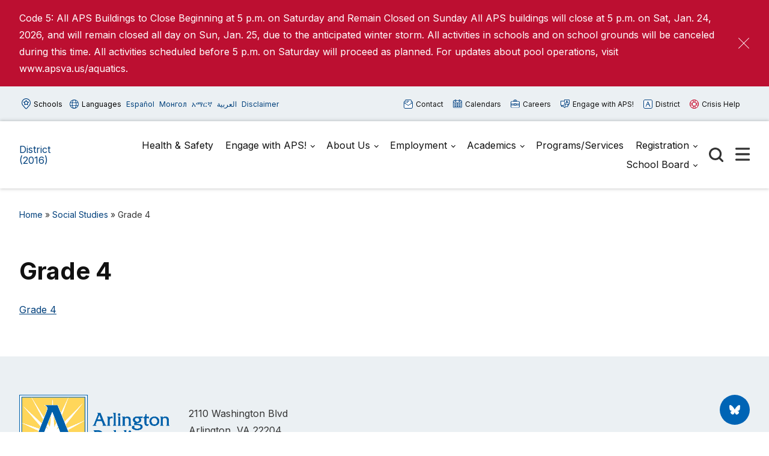

--- FILE ---
content_type: text/html; charset=UTF-8
request_url: https://aps2016.apsva.us/social-studies/grade_4_curriculum_2010-pdf/
body_size: 63086
content:

<!doctype html>

  <html class="no-js"  lang="en-US">

	<head>
	
		<meta charset="utf-8">
		<meta name="viewport" content="width=device-width, initial-scale=1.0">

		<meta name='robots' content='index, follow, max-image-preview:large, max-snippet:-1, max-video-preview:-1' />
	<style>img:is([sizes="auto" i], [sizes^="auto," i]) { contain-intrinsic-size: 3000px 1500px }</style>
	
	<!-- This site is optimized with the Yoast SEO plugin v26.8 - https://yoast.com/product/yoast-seo-wordpress/ -->
	<title>Grade 4 - District (2016)</title>
	<link rel="canonical" href="https://aps2016.apsva.us/social-studies/grade_4_curriculum_2010-pdf/" />
	<meta property="og:locale" content="en_US" />
	<meta property="og:type" content="article" />
	<meta property="og:title" content="Grade 4 - District (2016)" />
	<meta property="og:description" content="Grade 4" />
	<meta property="og:url" content="https://aps2016.apsva.us/social-studies/grade_4_curriculum_2010-pdf/" />
	<meta property="og:site_name" content="District (2016)" />
	<meta property="article:modified_time" content="2016-03-29T17:52:56+00:00" />
	<meta name="twitter:card" content="summary_large_image" />
	<script type="application/ld+json" class="yoast-schema-graph">{"@context":"https://schema.org","@graph":[{"@type":"WebPage","@id":"https://aps2016.apsva.us/social-studies/grade_4_curriculum_2010-pdf/","url":"https://aps2016.apsva.us/social-studies/grade_4_curriculum_2010-pdf/","name":"Grade 4 - District (2016)","isPartOf":{"@id":"https://aps2016.apsva.us/#website"},"primaryImageOfPage":{"@id":"https://aps2016.apsva.us/social-studies/grade_4_curriculum_2010-pdf/#primaryimage"},"image":{"@id":"https://aps2016.apsva.us/social-studies/grade_4_curriculum_2010-pdf/#primaryimage"},"thumbnailUrl":"","datePublished":"2016-03-05T19:44:18+00:00","dateModified":"2016-03-29T17:52:56+00:00","breadcrumb":{"@id":"https://aps2016.apsva.us/social-studies/grade_4_curriculum_2010-pdf/#breadcrumb"},"inLanguage":"en-US","potentialAction":[{"@type":"ReadAction","target":["https://aps2016.apsva.us/social-studies/grade_4_curriculum_2010-pdf/"]}]},{"@type":"ImageObject","inLanguage":"en-US","@id":"https://aps2016.apsva.us/social-studies/grade_4_curriculum_2010-pdf/#primaryimage","url":"","contentUrl":""},{"@type":"BreadcrumbList","@id":"https://aps2016.apsva.us/social-studies/grade_4_curriculum_2010-pdf/#breadcrumb","itemListElement":[{"@type":"ListItem","position":1,"name":"Home","item":"https://aps2016.apsva.us/"},{"@type":"ListItem","position":2,"name":"Social Studies","item":"https://aps2016.apsva.us/social-studies/"},{"@type":"ListItem","position":3,"name":"Grade 4"}]},{"@type":"WebSite","@id":"https://aps2016.apsva.us/#website","url":"https://aps2016.apsva.us/","name":"District (2016)","description":"Legacy District Website","potentialAction":[{"@type":"SearchAction","target":{"@type":"EntryPoint","urlTemplate":"https://aps2016.apsva.us/?s={search_term_string}"},"query-input":{"@type":"PropertyValueSpecification","valueRequired":true,"valueName":"search_term_string"}}],"inLanguage":"en-US"}]}</script>
	<!-- / Yoast SEO plugin. -->


<link rel='dns-prefetch' href='//www.googletagmanager.com' />
<link rel="alternate" type="application/rss+xml" title="District (2016) &raquo; Feed" href="https://aps2016.apsva.us/feed/" />
<link rel="alternate" type="application/rss+xml" title="District (2016) &raquo; Comments Feed" href="https://aps2016.apsva.us/comments/feed/" />
<link rel="alternate" type="text/calendar" title="District (2016) &raquo; iCal Feed" href="https://aps2016.apsva.us/events/?ical=1" />
<link rel='stylesheet' id='twb-open-sans-css' href='https://fonts.googleapis.com/css?family=Open+Sans%3A300%2C400%2C500%2C600%2C700%2C800&#038;display=swap&#038;ver=6.8.3' type='text/css' media='all' />
<link rel='stylesheet' id='twb-global-css' href='https://aps2016.apsva.us/wp-content/plugins/wd-instagram-feed/booster/assets/css/global.css?ver=1.0.0' type='text/css' media='all' />
<link rel='stylesheet' id='tribe-events-pro-mini-calendar-block-styles-css' href='https://aps2016.apsva.us/wp-content/plugins/events-calendar-pro/build/css/tribe-events-pro-mini-calendar-block.css?ver=7.7.12' type='text/css' media='all' />
<link rel='stylesheet' id='wp-block-library-css' href='https://aps2016.apsva.us/wp-includes/css/dist/block-library/style.min.css?ver=6.8.3' type='text/css' media='all' />
<style id='classic-theme-styles-inline-css' type='text/css'>
/*! This file is auto-generated */
.wp-block-button__link{color:#fff;background-color:#32373c;border-radius:9999px;box-shadow:none;text-decoration:none;padding:calc(.667em + 2px) calc(1.333em + 2px);font-size:1.125em}.wp-block-file__button{background:#32373c;color:#fff;text-decoration:none}
</style>
<style id='global-styles-inline-css' type='text/css'>
:root{--wp--preset--aspect-ratio--square: 1;--wp--preset--aspect-ratio--4-3: 4/3;--wp--preset--aspect-ratio--3-4: 3/4;--wp--preset--aspect-ratio--3-2: 3/2;--wp--preset--aspect-ratio--2-3: 2/3;--wp--preset--aspect-ratio--16-9: 16/9;--wp--preset--aspect-ratio--9-16: 9/16;--wp--preset--color--black: #000000;--wp--preset--color--cyan-bluish-gray: #abb8c3;--wp--preset--color--white: #ffffff;--wp--preset--color--pale-pink: #f78da7;--wp--preset--color--vivid-red: #cf2e2e;--wp--preset--color--luminous-vivid-orange: #ff6900;--wp--preset--color--luminous-vivid-amber: #fcb900;--wp--preset--color--light-green-cyan: #7bdcb5;--wp--preset--color--vivid-green-cyan: #00d084;--wp--preset--color--pale-cyan-blue: #8ed1fc;--wp--preset--color--vivid-cyan-blue: #0693e3;--wp--preset--color--vivid-purple: #9b51e0;--wp--preset--gradient--vivid-cyan-blue-to-vivid-purple: linear-gradient(135deg,rgba(6,147,227,1) 0%,rgb(155,81,224) 100%);--wp--preset--gradient--light-green-cyan-to-vivid-green-cyan: linear-gradient(135deg,rgb(122,220,180) 0%,rgb(0,208,130) 100%);--wp--preset--gradient--luminous-vivid-amber-to-luminous-vivid-orange: linear-gradient(135deg,rgba(252,185,0,1) 0%,rgba(255,105,0,1) 100%);--wp--preset--gradient--luminous-vivid-orange-to-vivid-red: linear-gradient(135deg,rgba(255,105,0,1) 0%,rgb(207,46,46) 100%);--wp--preset--gradient--very-light-gray-to-cyan-bluish-gray: linear-gradient(135deg,rgb(238,238,238) 0%,rgb(169,184,195) 100%);--wp--preset--gradient--cool-to-warm-spectrum: linear-gradient(135deg,rgb(74,234,220) 0%,rgb(151,120,209) 20%,rgb(207,42,186) 40%,rgb(238,44,130) 60%,rgb(251,105,98) 80%,rgb(254,248,76) 100%);--wp--preset--gradient--blush-light-purple: linear-gradient(135deg,rgb(255,206,236) 0%,rgb(152,150,240) 100%);--wp--preset--gradient--blush-bordeaux: linear-gradient(135deg,rgb(254,205,165) 0%,rgb(254,45,45) 50%,rgb(107,0,62) 100%);--wp--preset--gradient--luminous-dusk: linear-gradient(135deg,rgb(255,203,112) 0%,rgb(199,81,192) 50%,rgb(65,88,208) 100%);--wp--preset--gradient--pale-ocean: linear-gradient(135deg,rgb(255,245,203) 0%,rgb(182,227,212) 50%,rgb(51,167,181) 100%);--wp--preset--gradient--electric-grass: linear-gradient(135deg,rgb(202,248,128) 0%,rgb(113,206,126) 100%);--wp--preset--gradient--midnight: linear-gradient(135deg,rgb(2,3,129) 0%,rgb(40,116,252) 100%);--wp--preset--font-size--small: 13px;--wp--preset--font-size--medium: 20px;--wp--preset--font-size--large: 36px;--wp--preset--font-size--x-large: 42px;--wp--preset--spacing--20: 0.44rem;--wp--preset--spacing--30: 0.67rem;--wp--preset--spacing--40: 1rem;--wp--preset--spacing--50: 1.5rem;--wp--preset--spacing--60: 2.25rem;--wp--preset--spacing--70: 3.38rem;--wp--preset--spacing--80: 5.06rem;--wp--preset--shadow--natural: 6px 6px 9px rgba(0, 0, 0, 0.2);--wp--preset--shadow--deep: 12px 12px 50px rgba(0, 0, 0, 0.4);--wp--preset--shadow--sharp: 6px 6px 0px rgba(0, 0, 0, 0.2);--wp--preset--shadow--outlined: 6px 6px 0px -3px rgba(255, 255, 255, 1), 6px 6px rgba(0, 0, 0, 1);--wp--preset--shadow--crisp: 6px 6px 0px rgba(0, 0, 0, 1);}:where(.is-layout-flex){gap: 0.5em;}:where(.is-layout-grid){gap: 0.5em;}body .is-layout-flex{display: flex;}.is-layout-flex{flex-wrap: wrap;align-items: center;}.is-layout-flex > :is(*, div){margin: 0;}body .is-layout-grid{display: grid;}.is-layout-grid > :is(*, div){margin: 0;}:where(.wp-block-columns.is-layout-flex){gap: 2em;}:where(.wp-block-columns.is-layout-grid){gap: 2em;}:where(.wp-block-post-template.is-layout-flex){gap: 1.25em;}:where(.wp-block-post-template.is-layout-grid){gap: 1.25em;}.has-black-color{color: var(--wp--preset--color--black) !important;}.has-cyan-bluish-gray-color{color: var(--wp--preset--color--cyan-bluish-gray) !important;}.has-white-color{color: var(--wp--preset--color--white) !important;}.has-pale-pink-color{color: var(--wp--preset--color--pale-pink) !important;}.has-vivid-red-color{color: var(--wp--preset--color--vivid-red) !important;}.has-luminous-vivid-orange-color{color: var(--wp--preset--color--luminous-vivid-orange) !important;}.has-luminous-vivid-amber-color{color: var(--wp--preset--color--luminous-vivid-amber) !important;}.has-light-green-cyan-color{color: var(--wp--preset--color--light-green-cyan) !important;}.has-vivid-green-cyan-color{color: var(--wp--preset--color--vivid-green-cyan) !important;}.has-pale-cyan-blue-color{color: var(--wp--preset--color--pale-cyan-blue) !important;}.has-vivid-cyan-blue-color{color: var(--wp--preset--color--vivid-cyan-blue) !important;}.has-vivid-purple-color{color: var(--wp--preset--color--vivid-purple) !important;}.has-black-background-color{background-color: var(--wp--preset--color--black) !important;}.has-cyan-bluish-gray-background-color{background-color: var(--wp--preset--color--cyan-bluish-gray) !important;}.has-white-background-color{background-color: var(--wp--preset--color--white) !important;}.has-pale-pink-background-color{background-color: var(--wp--preset--color--pale-pink) !important;}.has-vivid-red-background-color{background-color: var(--wp--preset--color--vivid-red) !important;}.has-luminous-vivid-orange-background-color{background-color: var(--wp--preset--color--luminous-vivid-orange) !important;}.has-luminous-vivid-amber-background-color{background-color: var(--wp--preset--color--luminous-vivid-amber) !important;}.has-light-green-cyan-background-color{background-color: var(--wp--preset--color--light-green-cyan) !important;}.has-vivid-green-cyan-background-color{background-color: var(--wp--preset--color--vivid-green-cyan) !important;}.has-pale-cyan-blue-background-color{background-color: var(--wp--preset--color--pale-cyan-blue) !important;}.has-vivid-cyan-blue-background-color{background-color: var(--wp--preset--color--vivid-cyan-blue) !important;}.has-vivid-purple-background-color{background-color: var(--wp--preset--color--vivid-purple) !important;}.has-black-border-color{border-color: var(--wp--preset--color--black) !important;}.has-cyan-bluish-gray-border-color{border-color: var(--wp--preset--color--cyan-bluish-gray) !important;}.has-white-border-color{border-color: var(--wp--preset--color--white) !important;}.has-pale-pink-border-color{border-color: var(--wp--preset--color--pale-pink) !important;}.has-vivid-red-border-color{border-color: var(--wp--preset--color--vivid-red) !important;}.has-luminous-vivid-orange-border-color{border-color: var(--wp--preset--color--luminous-vivid-orange) !important;}.has-luminous-vivid-amber-border-color{border-color: var(--wp--preset--color--luminous-vivid-amber) !important;}.has-light-green-cyan-border-color{border-color: var(--wp--preset--color--light-green-cyan) !important;}.has-vivid-green-cyan-border-color{border-color: var(--wp--preset--color--vivid-green-cyan) !important;}.has-pale-cyan-blue-border-color{border-color: var(--wp--preset--color--pale-cyan-blue) !important;}.has-vivid-cyan-blue-border-color{border-color: var(--wp--preset--color--vivid-cyan-blue) !important;}.has-vivid-purple-border-color{border-color: var(--wp--preset--color--vivid-purple) !important;}.has-vivid-cyan-blue-to-vivid-purple-gradient-background{background: var(--wp--preset--gradient--vivid-cyan-blue-to-vivid-purple) !important;}.has-light-green-cyan-to-vivid-green-cyan-gradient-background{background: var(--wp--preset--gradient--light-green-cyan-to-vivid-green-cyan) !important;}.has-luminous-vivid-amber-to-luminous-vivid-orange-gradient-background{background: var(--wp--preset--gradient--luminous-vivid-amber-to-luminous-vivid-orange) !important;}.has-luminous-vivid-orange-to-vivid-red-gradient-background{background: var(--wp--preset--gradient--luminous-vivid-orange-to-vivid-red) !important;}.has-very-light-gray-to-cyan-bluish-gray-gradient-background{background: var(--wp--preset--gradient--very-light-gray-to-cyan-bluish-gray) !important;}.has-cool-to-warm-spectrum-gradient-background{background: var(--wp--preset--gradient--cool-to-warm-spectrum) !important;}.has-blush-light-purple-gradient-background{background: var(--wp--preset--gradient--blush-light-purple) !important;}.has-blush-bordeaux-gradient-background{background: var(--wp--preset--gradient--blush-bordeaux) !important;}.has-luminous-dusk-gradient-background{background: var(--wp--preset--gradient--luminous-dusk) !important;}.has-pale-ocean-gradient-background{background: var(--wp--preset--gradient--pale-ocean) !important;}.has-electric-grass-gradient-background{background: var(--wp--preset--gradient--electric-grass) !important;}.has-midnight-gradient-background{background: var(--wp--preset--gradient--midnight) !important;}.has-small-font-size{font-size: var(--wp--preset--font-size--small) !important;}.has-medium-font-size{font-size: var(--wp--preset--font-size--medium) !important;}.has-large-font-size{font-size: var(--wp--preset--font-size--large) !important;}.has-x-large-font-size{font-size: var(--wp--preset--font-size--x-large) !important;}
:where(.wp-block-post-template.is-layout-flex){gap: 1.25em;}:where(.wp-block-post-template.is-layout-grid){gap: 1.25em;}
:where(.wp-block-columns.is-layout-flex){gap: 2em;}:where(.wp-block-columns.is-layout-grid){gap: 2em;}
:root :where(.wp-block-pullquote){font-size: 1.5em;line-height: 1.6;}
</style>
<style id='highcharts-custom-styles-inline-css' type='text/css'>

    div[class^='highstock_'],
    .highcharts-root,
    .highcharts-container {
        overflow: visible !important;
    }
</style>
<link rel='stylesheet' id='site-css-css' href='https://aps2016.apsva.us/wp-content/themes/aps-theme/assets/styles/theme-styles.css?ver=1769202837' type='text/css' media='all' />
<script type="text/javascript" src="https://aps2016.apsva.us/wp-includes/js/jquery/jquery.min.js?ver=3.7.1" id="jquery-core-js"></script>
<script type="text/javascript" src="https://aps2016.apsva.us/wp-includes/js/jquery/jquery-migrate.min.js?ver=3.4.1" id="jquery-migrate-js"></script>
<script type="text/javascript" src="https://aps2016.apsva.us/wp-content/plugins/wd-instagram-feed/booster/assets/js/circle-progress.js?ver=1.2.2" id="twb-circle-js"></script>
<script type="text/javascript" id="twb-global-js-extra">
/* <![CDATA[ */
var twb = {"nonce":"d7b8b65b8d","ajax_url":"https:\/\/aps2016.apsva.us\/wp-admin\/admin-ajax.php","plugin_url":"https:\/\/aps2016.apsva.us\/wp-content\/plugins\/wd-instagram-feed\/booster","href":"https:\/\/aps2016.apsva.us\/wp-admin\/admin.php?page=twb_instagram-feed"};
var twb = {"nonce":"d7b8b65b8d","ajax_url":"https:\/\/aps2016.apsva.us\/wp-admin\/admin-ajax.php","plugin_url":"https:\/\/aps2016.apsva.us\/wp-content\/plugins\/wd-instagram-feed\/booster","href":"https:\/\/aps2016.apsva.us\/wp-admin\/admin.php?page=twb_instagram-feed"};
/* ]]> */
</script>
<script type="text/javascript" src="https://aps2016.apsva.us/wp-content/plugins/wd-instagram-feed/booster/assets/js/global.js?ver=1.0.0" id="twb-global-js"></script>

<!-- Google tag (gtag.js) snippet added by Site Kit -->
<!-- Google Analytics snippet added by Site Kit -->
<script type="text/javascript" src="https://www.googletagmanager.com/gtag/js?id=G-BVGFEGRNBE" id="google_gtagjs-js" async></script>
<script type="text/javascript" id="google_gtagjs-js-after">
/* <![CDATA[ */
window.dataLayer = window.dataLayer || [];function gtag(){dataLayer.push(arguments);}
gtag("set","linker",{"domains":["aps2016.apsva.us"]});
gtag("js", new Date());
gtag("set", "developer_id.dZTNiMT", true);
gtag("config", "G-BVGFEGRNBE");
/* ]]> */
</script>
<link rel="https://api.w.org/" href="https://aps2016.apsva.us/wp-json/" /><link rel="alternate" title="JSON" type="application/json" href="https://aps2016.apsva.us/wp-json/wp/v2/media/5289" /><link rel='shortlink' href='https://aps2016.apsva.us/?p=5289' />
<meta name="generator" content="Site Kit by Google 1.170.0" /><meta name="tec-api-version" content="v1"><meta name="tec-api-origin" content="https://aps2016.apsva.us"><link rel="alternate" href="https://aps2016.apsva.us/wp-json/tribe/events/v1/" /><link rel="icon" href="/wp-content/uploads/sites/1/2016/05/aps.png" sizes="32x32" />
<link rel="icon" href="/wp-content/uploads/sites/1/2016/05/aps.png" sizes="192x192" />
<link rel="apple-touch-icon" href="/wp-content/uploads/sites/1/2016/05/aps.png" />
<meta name="msapplication-TileImage" content="/wp-content/uploads/sites/1/2016/05/aps.png" />
<style>
    /* Target only the TITLES of non-multiday events */
    .tribe-events-calendar-month [class*="event"]:not([class*="multiday"]) [class*="title"],
    .tribe-events-calendar-month [class*="event"]:not([class*="multiday"]) [class*="title"] a,

        /* More specific title targeting */
    .tribe-events-calendar-month__calendar-event:not([class*="multiday"]) .tribe-events-calendar-month__calendar-event-title,
    .tribe-events-calendar-month__calendar-event:not([class*="multiday"]) .tribe-events-calendar-month__calendar-event-title a,

        /* Target by excluding the specific all-day class we found */
    .tribe-events-calendar-month__calendar-event-title:not(.tribe-events-calendar-month__multiday-event-hidden-title),
    .tribe-events-calendar-month__calendar-event-title:not(.tribe-events-calendar-month__multiday-event-hidden-title) a {
        color: #000000 !important;
    }
    
    /* Override with higher specificity: Let timed events use category colors */
    .tribe-events-calendar-month__calendar-event-details .tribe-events-calendar-month__calendar-event-datetime ~ .tribe-events-calendar-month__calendar-event-title:not(.tribe-events-calendar-month__multiday-event-hidden-title),
    .tribe-events-calendar-month__calendar-event-details .tribe-events-calendar-month__calendar-event-datetime ~ .tribe-events-calendar-month__calendar-event-title:not(.tribe-events-calendar-month__multiday-event-hidden-title) a {
        color: inherit !important;
    }
</style>
        <script type="text/javascript">
            function doGTranslate(lang_pair) {if(lang_pair.value)lang_pair=lang_pair.value;if(lang_pair=='')return;var lang=lang_pair.split('|')[1];var plang=location.pathname.split('/')[1];if(plang.length !=2 && plang != 'zh-CN' && plang != 'zh-TW' && plang != 'hmn' && plang != 'haw' && plang != 'ceb')plang='en';if(lang == 'en')location.href=location.protocol+'//'+location.host+gt_request_uri;else location.href=location.protocol+'//'+location.host+'/'+lang+gt_request_uri;}
        </script>

        <script type="text/javascript">(function(u,x,t,w,e,a,k,s){a=function(v){try{u.setItem(t+e,v)}catch(e){}v=JSON.parse(v);for(k=0;k<v.length;k++){s=x.createElement("script");s.text="(function(u,x,t,w,e,a,k){a=u[e]=function(){a.q.push(arguments)};a.q=[];a.t=+new Date;a.c=w;k=x.createElement('script');k.async=1;k.src=t;x.getElementsByTagName('head')[0].appendChild(k)})(window,document,'"+v[k].u+"',"+JSON.stringify(v[k].c)+",'"+v[k].g+"')";x.getElementsByTagName("head")[0].appendChild(s)}};try{k=u.getItem(t+e)}catch(e){}if(k){return a(k)}k=new XMLHttpRequest;k.onreadystatechange=function(){if(k.readyState==4&&k.status==200)a(k.responseText)};k.open("POST",w+e);k.send(x.URL)})(sessionStorage,document,"uxt:","https://api.uxtweak.com/snippet/","14d720a3-2f9d-4557-bc17-a554b8285c72");</script>
        
        <script type="text/javascript">
            var gt_request_uri = location.pathname + location.search; function doGTranslate(lang_pair) {if(lang_pair.value)lang_pair=lang_pair.value;if(lang_pair=='')return;var lang=lang_pair.split('|')[1];var plang=location.pathname.split('/')[1];if(plang.length !=2 && plang != 'zh-CN' && plang != 'zh-TW' && plang != 'hmn' && plang != 'haw' && plang != 'ceb')plang='en';if(lang == 'en')location.href=location.protocol+'//'+location.host+gt_request_uri;else location.href=location.protocol+'//'+location.host+'/'+lang+gt_request_uri;}
        </script>

                
                <style>
            a {
                color: #00407C;
            }
            .archive-list article,
            .post-wrapper .news-post,
            .single .more-news .more-news-items-wrapper .more-news-item {
                border-bottom: 2px solid #0064B5;
            }
            .page-navigation .pagination li a,
            .button,
            .full-menu-actions button,
            .hero-links {
                background: #0064B5;
            }
            .hero .text-box {
            background: #0064B5cc;
            }
            .button.outline {
                border: 3px solid #0064B5;
                color: #0064B5;
            }
            .button.outline:hover,
            .button,
            .hero  {
                background: #0064B5;
            }
            @media screen and (min-width: 48em) {
                .hero  {
                    background: #004379; ?>;
                }
            }
            .call-to-action .cta.blue p{
                color: #fff;
            }
            .sidebar ul.menu .current_page_parent > a,
            .page-template-template-staff-directory table button {
                color: #0064B5;
            }
            .banner-basic a,
            .school-list-drawer ul li.school-type > a,
            .language-list-drawer ul li.school-type > a,
            .mlvl__back,
            .header .main-navigation-wrapper .main-navigation .menu-item-has-children.open > .sub-menu li a:hover,
            .page .page-banner .title-area a {
                color: #FDC800;
            }

            .button.secondary,
            .secondary .accordion-wrapper .accordion-title,
            .call-to-action .cta.secondary,
            .call-to-action .cta.yellow,
            .side-by-side-media-text.secondary .content {
                background: #FDC800;
            }

            .header .main-navigation-wrapper .main-navigation .menu-item-has-children.open > .sub-menu {
                border-bottom: 7px solid #FDC800;
            }

            .button.secondary {
                color: #004379;
            }

            .banner-basic,
            .button.primary,
            .header .main-navigation-wrapper .main-navigation .menu-item-has-children.open > .sub-menu,
            .page .page-banner,
            .secondary .accordion-wrapper .accordion-title,
            .call-to-action .cta.primary,
            .call-to-action .cta.blue,
            .side-by-side-media-text.primary .content,
            .accordion-wrapper .accordion.primary .accordion-title,
            .statistics,
            .school-footer,
            .page .page-banner .title-area,
            .header .main-navigation-wrapper .main-navigation .menu-item-has-children.open > .sub-menu
            {
                background: #004379;
            }

            .side-by-side-media-text.primary .media {
                border-top: 5px solid #004379;
            }
            .button.secondary {
                color: #004379 !important;
            }
        </style>
        

	</head>
			
	<body class="attachment wp-singular attachment-template-default attachmentid-5289 attachment-pdf wp-theme-aps-theme tribe-no-js">

        <!-- Google Tag Manager (noscript) -->
        <noscript><iframe src="https://www.googletagmanager.com/ns.html?id=GTM-PFTVDMGP"
        height="0" width="0" style="display:none;visibility:hidden"></iframe></noscript>
        <!-- End Google Tag Manager (noscript) -->
                        
		<div class="site-wrapper">

			<a class="skip-link screen-reader-text" href="#content">Skip to Content</a>
            
            <div id="alert_container"></div>
<script id="sitewide_alert_template" type="text/html">
    <div class="alert-box <%= data.alert_style %>" data-alert="">
        <div class="container">
            <p><%= data.title %> <a href="<%= data.button_url %>"><%= data.button_text %></a></p>
            <button id="alert_dismissal_button" class="close">
                <svg id="close-icon" xmlns="http://www.w3.org/2000/svg" viewBox="0 0 19.61 19.61"><g id="Layer_1-2"><g><line class="cls-1" x1="18.28" y1="1.33" x2="1.33" y2="18.28"/><line class="cls-1" x1="1.33" y1="1.33" x2="18.28" y2="18.28"/></g></g></svg>
            </button>
        </div>
    </div>
</script>
            <div class="full-menu-actions">
                <button class="toggle-button" data-target="school-list-mobile" data-button="schools-button-mobile"><img src="https://aps2016.apsva.us/wp-content/themes/aps-theme/assets/images/aps-schools.svg" alt="" /> Schools</button>
                <button class="toggle-button" data-target="language-list-mobile" data-button="languages-button-mobile"><img src="https://aps2016.apsva.us/wp-content/themes/aps-theme/assets/images/aps-languages.svg" alt="" /> Languages</button>
            </div>

            <div class="full-menu-featured">
                <div class="full-menu-links">
                    <div class="link">
                        <a href=""><img src="https://aps2016.apsva.us/wp-content/themes/aps-theme/assets/images/aps-contact.svg" alt="" /> Contact <span>Us</span></a>
                    </div>
                    <div class="link">
                        <a href=""><img src="https://aps2016.apsva.us/wp-content/themes/aps-theme/assets/images/aps-calendars.svg" alt="" /> Calendars</a>
                    </div>
                    <div class="link">
                        <a href="https://www.apsva.us/careers-aps/"><img src="https://aps2016.apsva.us/wp-content/themes/aps-theme/assets/images/aps-careers.svg" alt="" /> Careers</a>
                    </div>
                    <div class="link">
                        <a href="https://www.apsva.us/engage/"><img src="https://aps2016.apsva.us/wp-content/themes/aps-theme/assets/images/aps-engage.svg" alt="" /> Engage <span>with APS!</span></a>
                    </div>
                    <div class="link district">
                        <a href="https://apsva.us/"><img src="https://aps2016.apsva.us/wp-content/themes/aps-theme/assets/images/aps-site.svg" alt="" /> District</a>
                    </div>
                    <div class="link">
                        <a class="crisis" href="https://www.apsva.us/mental-health/#help"><img src="https://aps2016.apsva.us/wp-content/themes/aps-theme/assets/images/aps-crisis-help.svg" alt="" /><span>Crisis</span> Help</a>
                    </div>
                </div>
            </div>

			<header class="header">

                <div class="top-bar">
                    <div class="container">
                        <div class="top-bar-actions">
                            <button class="toggle-button" data-target="school-list-desktop" data-button="schools-button-desktop"><img src="https://aps2016.apsva.us/wp-content/themes/aps-theme/assets/images/aps-schools.svg" alt="" /> Schools</button>
                            <button class="toggle-button" data-target="language-list-desktop" data-button="languages-button-desktop"><img src="https://aps2016.apsva.us/wp-content/themes/aps-theme/assets/images/aps-languages.svg" alt="" /> Languages</button>
                            <a href="/es" onclick="doGTranslate('en|es');return false;" class="glink nturl notranslate main-language">Español</a>
                            <a href="/mn" onclick="doGTranslate('en|mn');return false;" class="glink nturl notranslate main-language">Монгол</a>        
                            <a href="/am" onclick="doGTranslate('en|am');return false;" class="glink nturl notranslate main-language">አማርኛ</a>
                            <a href="/ar" onclick="doGTranslate('en|ar');return false;" class="glink nturl notranslate main-language">العربية</a>
                            <a href="#">Disclaimer</a>
                        </div>
                        <div class="top-bar-links">
                            <a href=""><img src="https://aps2016.apsva.us/wp-content/themes/aps-theme/assets/images/aps-contact.svg" alt="" /> Contact</a>
                            <a href=""><img src="https://aps2016.apsva.us/wp-content/themes/aps-theme/assets/images/aps-calendars.svg" alt="" /> Calendars</a>
                            <a href="https://www.apsva.us/careers-aps/"><img src="https://aps2016.apsva.us/wp-content/themes/aps-theme/assets/images/aps-careers.svg" alt="" /> Careers</a>
                            <a href="https://www.apsva.us/engage/"><img src="https://aps2016.apsva.us/wp-content/themes/aps-theme/assets/images/aps-engage.svg" alt="" /> Engage with APS!</a>
                            <a class="district" href="https://www.apsva.us/"><img src="https://aps2016.apsva.us/wp-content/themes/aps-theme/assets/images/aps-site.svg" alt="" /> District</a>
                            <a class="crisis" href="https://www.apsva.us/mental-health/#help"><img src="https://aps2016.apsva.us/wp-content/themes/aps-theme/assets/images/aps-crisis-help.svg" alt="" /> Crisis Help</a>
                        </div>
                    </div>
                </div>

                <div id="school-list-desktop" class="drawer school-list-drawer">
                    <div class="container">
                        <ul class="full-school-list">
                <li class="school-type">
            <a class="notranslate" href="#">
            <!-- <a class="notranslate" href=""> -->
                ELEMENTARY SCHOOLS            </a>
        </li>
            <li >
            <a class="notranslate" href="https://abingdon.apsva.us">
            <!-- <a class="notranslate" href=""> -->
                Abingdon            </a>
        </li>
            <li >
            <a class="notranslate" href="https://fleet.apsva.us">
            <!-- <a class="notranslate" href=""> -->
                Alice West Fleet            </a>
        </li>
            <li >
            <a class="notranslate" href="https://asfs.apsva.us">
            <!-- <a class="notranslate" href=""> -->
                Arlington Science Focus            </a>
        </li>
            <li >
            <a class="notranslate" href="https://ats.apsva.us">
            <!-- <a class="notranslate" href=""> -->
                Arlington Traditional            </a>
        </li>
            <li >
            <a class="notranslate" href="https://ashlawn.apsva.us">
            <!-- <a class="notranslate" href=""> -->
                Ashlawn            </a>
        </li>
            <li >
            <a class="notranslate" href="https://barcroft.apsva.us">
            <!-- <a class="notranslate" href=""> -->
                Barcroft            </a>
        </li>
            <li >
            <a class="notranslate" href="https://barrett.apsva.us">
            <!-- <a class="notranslate" href=""> -->
                Barrett            </a>
        </li>
            <li >
            <a class="notranslate" href="https://campbell.apsva.us">
            <!-- <a class="notranslate" href=""> -->
                Campbell            </a>
        </li>
            <li >
            <a class="notranslate" href="https://cardinal.apsva.us">
            <!-- <a class="notranslate" href=""> -->
                Cardinal            </a>
        </li>
            <li >
            <a class="notranslate" href="https://carlinsprings.apsva.us">
            <!-- <a class="notranslate" href=""> -->
                Carlin Springs            </a>
        </li>
            <li >
            <a class="notranslate" href="https://claremont.apsva.us">
            <!-- <a class="notranslate" href=""> -->
                Claremont            </a>
        </li>
            <li >
            <a class="notranslate" href="https://discovery.apsva.us">
            <!-- <a class="notranslate" href=""> -->
                Discovery            </a>
        </li>
            <li >
            <a class="notranslate" href="https://drew.apsva.us">
            <!-- <a class="notranslate" href=""> -->
                Drew            </a>
        </li>
            <li >
            <a class="notranslate" href="https://glebe.apsva.us">
            <!-- <a class="notranslate" href=""> -->
                Glebe            </a>
        </li>
            <li >
            <a class="notranslate" href="https://hoffmanboston.apsva.us">
            <!-- <a class="notranslate" href=""> -->
                Hoffman-Boston            </a>
        </li>
            <li >
            <a class="notranslate" href="https://innovation.apsva.us/">
            <!-- <a class="notranslate" href=""> -->
                Innovation            </a>
        </li>
            <li >
            <a class="notranslate" href="https://www.apsva.us/special-education/integration-station/">
            <!-- <a class="notranslate" href=""> -->
                Integration Station            </a>
        </li>
            <li >
            <a class="notranslate" href="https://jamestown.apsva.us">
            <!-- <a class="notranslate" href=""> -->
                Jamestown            </a>
        </li>
            <li >
            <a class="notranslate" href="https://key.apsva.us">
            <!-- <a class="notranslate" href=""> -->
                Key            </a>
        </li>
            <li >
            <a class="notranslate" href="https://longbranch.apsva.us">
            <!-- <a class="notranslate" href=""> -->
                Long Branch            </a>
        </li>
            <li >
            <a class="notranslate" href="https://montessori.apsva.us/">
            <!-- <a class="notranslate" href=""> -->
                Montessori            </a>
        </li>
            <li >
            <a class="notranslate" href="https://nottingham.apsva.us">
            <!-- <a class="notranslate" href=""> -->
                Nottingham            </a>
        </li>
            <li >
            <a class="notranslate" href="https://oakridge.apsva.us">
            <!-- <a class="notranslate" href=""> -->
                Oakridge            </a>
        </li>
            <li >
            <a class="notranslate" href="https://randolph.apsva.us">
            <!-- <a class="notranslate" href=""> -->
                Randolph            </a>
        </li>
            <li >
            <a class="notranslate" href="https://taylor.apsva.us">
            <!-- <a class="notranslate" href=""> -->
                Taylor            </a>
        </li>
            <li >
            <a class="notranslate" href="https://tuckahoe.apsva.us">
            <!-- <a class="notranslate" href=""> -->
                Tuckahoe            </a>
        </li>
            <li class="school-type">
            <a class="notranslate" href="#">
            <!-- <a class="notranslate" href=""> -->
                MIDDLE SCHOOLS            </a>
        </li>
            <li >
            <a class="notranslate" href="https://dorothyhamm.apsva.us">
            <!-- <a class="notranslate" href=""> -->
                Dorothy Hamm            </a>
        </li>
            <li >
            <a class="notranslate" href="https://gunston.apsva.us">
            <!-- <a class="notranslate" href=""> -->
                Gunston            </a>
        </li>
            <li >
            <a class="notranslate" href="https://jefferson.apsva.us">
            <!-- <a class="notranslate" href=""> -->
                Jefferson            </a>
        </li>
            <li >
            <a class="notranslate" href="https://kenmore.apsva.us">
            <!-- <a class="notranslate" href=""> -->
                Kenmore            </a>
        </li>
            <li >
            <a class="notranslate" href="https://swanson.apsva.us">
            <!-- <a class="notranslate" href=""> -->
                Swanson            </a>
        </li>
            <li >
            <a class="notranslate" href="https://williamsburg.apsva.us">
            <!-- <a class="notranslate" href=""> -->
                Williamsburg            </a>
        </li>
            <li class="school-type">
            <a class="notranslate" href="#">
            <!-- <a class="notranslate" href=""> -->
                HIGH SCHOOLS &amp; PROGRAMS            </a>
        </li>
            <li >
            <a class="notranslate" href="https://careercenter.apsva.us">
            <!-- <a class="notranslate" href=""> -->
                Arlington Career Center            </a>
        </li>
            <li >
            <a class="notranslate" href="https://arlingtontech.apsva.us/">
            <!-- <a class="notranslate" href=""> -->
                Arlington Tech            </a>
        </li>
            <li >
            <a class="notranslate" href="https://achs.apsva.us">
            <!-- <a class="notranslate" href=""> -->
                Arlington Community High School            </a>
        </li>
            <li >
            <a class="notranslate" href="https://hbwoodlawn.apsva.us">
            <!-- <a class="notranslate" href=""> -->
                H-B Woodlawn            </a>
        </li>
            <li >
            <a class="notranslate" href="https://wakefield.apsva.us">
            <!-- <a class="notranslate" href=""> -->
                Wakefield            </a>
        </li>
            <li >
            <a class="notranslate" href="https://wl.apsva.us">
            <!-- <a class="notranslate" href=""> -->
                Washington-Liberty            </a>
        </li>
            <li >
            <a class="notranslate" href="https://yhs.apsva.us">
            <!-- <a class="notranslate" href=""> -->
                Yorktown            </a>
        </li>
            <li >
            <a class="notranslate" href="https://hsc.apsva.us">
            <!-- <a class="notranslate" href=""> -->
                Langston            </a>
        </li>
            <li >
            <a class="notranslate" href="https://shriver.apsva.us">
            <!-- <a class="notranslate" href=""> -->
                Shriver            </a>
        </li>
            <li class="hide-district-btn school-type">
            <a class="notranslate" href="https://www.apsva.us">
            <!-- <a class="notranslate" href=""> -->
                DISTRICT SITE            </a>
        </li>
    </ul>                    </div>
                </div>

                <div id="language-list-desktop" class="drawer language-list-drawer">
                    <div class="container">
                        <nav role="navigation">
                            
<ul>
            <li>
            <a href="/es" onclick="doGTranslate('en|es');return false;" title="Español" class="glink nturl notranslate">Español</a>
        </li>
            <li>
            <a href="/" onclick="doGTranslate('en|');return false;" title="English" class="glink nturl notranslate">English</a>
        </li>
            <li>
            <a href="/am" onclick="doGTranslate('en|am');return false;" title="አማርኛ" class="glink nturl notranslate">አማርኛ</a>
        </li>
            <li>
            <a href="/ar" onclick="doGTranslate('en|ar');return false;" title="العربية" class="glink nturl notranslate">العربية</a>
        </li>
            <li>
            <a href="/mn" onclick="doGTranslate('en|mn');return false;" title="Монгол" class="glink nturl notranslate">Монгол</a>
        </li>
            <li>
            <a href="/bn" onclick="doGTranslate('en|bn');return false;" title="বাংলা" class="glink nturl notranslate">বাংলা</a>
        </li>
            <li>
            <a href="/zh-CN" onclick="doGTranslate('en|zh-CN');return false;" title="中文 (Simplified)" class="glink nturl notranslate">中文 (Simplified)</a>
        </li>
            <li>
            <a href="/zh-TW" onclick="doGTranslate('en|zh-TW');return false;" title="中文 (Traditional)" class="glink nturl notranslate">中文 (Traditional)</a>
        </li>
            <li>
            <a href="/fr" onclick="doGTranslate('en|fr');return false;" title="Français" class="glink nturl notranslate">Français</a>
        </li>
            <li>
            <a href="/de" onclick="doGTranslate('en|de');return false;" title="Deutsche" class="glink nturl notranslate">Deutsche</a>
        </li>
            <li>
            <a href="/ja" onclick="doGTranslate('en|ja');return false;" title="日本語" class="glink nturl notranslate">日本語</a>
        </li>
            <li>
            <a href="/ko" onclick="doGTranslate('en|ko');return false;" title="한국어" class="glink nturl notranslate">한국어</a>
        </li>
            <li>
            <a href="/pt" onclick="doGTranslate('en|pt');return false;" title="Português" class="glink nturl notranslate">Português</a>
        </li>
            <li>
            <a href="/ru" onclick="doGTranslate('en|ru');return false;" title="русский" class="glink nturl notranslate">русский</a>
        </li>
            <li>
            <a href="/ur" onclick="doGTranslate('en|ur');return false;" title="اردو" class="glink nturl notranslate">اردو</a>
        </li>
            <li>
            <a href="/vi" onclick="doGTranslate('en|vi');return false;" title="Tiếng Việt" class="glink nturl notranslate">Tiếng Việt</a>
        </li>
    </ul>                        </nav>
                    </div>
                </div>

                <div class="main-navigation-wrapper">
                    <div class="container">
                        <a class="logo" href="https://aps2016.apsva.us/" rel="home">
                                                            District (2016)                                                    </a>

                        <nav aria-label="Main">
                            <ul id="menu-main-menu" class="main-navigation"><li id="menu-item-79618" class="menu-item menu-item-type-post_type menu-item-object-page menu-item-79618"><a href="https://aps2016.apsva.us/health-safety-information/">Health &#038; Safety</a></li>
<li id="menu-item-31504" class="menu-item menu-item-type-post_type menu-item-object-page menu-item-has-children menu-item-31504"><a href="https://aps2016.apsva.us/engage/">Engage with APS!</a>
<ul class="sub-menu">
	<li id="menu-item-37402" class="menu-item menu-item-type-post_type menu-item-object-page menu-item-37402"><a href="https://aps2016.apsva.us/engage/">Current Initiatives</a></li>
	<li id="menu-item-77782" class="menu-item menu-item-type-post_type menu-item-object-page menu-item-77782"><a href="https://aps2016.apsva.us/contact-aps/">Contact APS</a></li>
	<li id="menu-item-87235" class="menu-item menu-item-type-post_type menu-item-object-page menu-item-87235"><a href="https://aps2016.apsva.us/school-community-relations/community-engagement-opportunities/">Community Engagement Opportunities</a></li>
	<li id="menu-item-37403" class="menu-item menu-item-type-post_type menu-item-object-page menu-item-37403"><a href="https://aps2016.apsva.us/citizen-advisory-groups/">Join an Advisory Committee</a></li>
	<li id="menu-item-37405" class="menu-item menu-item-type-post_type menu-item-object-page menu-item-37405"><a href="https://aps2016.apsva.us/school-board-meetings/">School Board Meetings</a></li>
	<li id="menu-item-37404" class="menu-item menu-item-type-post_type menu-item-object-page menu-item-37404"><a href="https://aps2016.apsva.us/volunteers-partnerships/">Volunteer/Partner with APS</a></li>
	<li id="menu-item-69474" class="menu-item menu-item-type-post_type menu-item-object-page menu-item-69474"><a href="https://aps2016.apsva.us/schooltalk/">APS School Talk</a></li>
</ul>
</li>
<li id="menu-item-9988" class="menu-item menu-item-type-custom menu-item-object-custom menu-item-has-children menu-item-9988"><a href="#">About Us</a>
<ul class="sub-menu">
	<li id="menu-item-10111" class="menu-item menu-item-type-post_type menu-item-object-page menu-item-10111"><a href="https://aps2016.apsva.us/arlington-public-schools-overview/">APS Overview</a></li>
	<li id="menu-item-85432" class="menu-item menu-item-type-post_type menu-item-object-page menu-item-85432"><a href="https://aps2016.apsva.us/every-student-counts/">Every Student Counts</a></li>
	<li id="menu-item-46701" class="menu-item menu-item-type-post_type menu-item-object-page menu-item-46701"><a href="https://aps2016.apsva.us/welcome-center/">Welcome Center / LSRC</a></li>
	<li id="menu-item-9989" class="menu-item menu-item-type-post_type menu-item-object-page menu-item-9989"><a href="https://aps2016.apsva.us/superintendents-office/">Superintendent’s Office</a></li>
	<li id="menu-item-10116" class="menu-item menu-item-type-post_type menu-item-object-page menu-item-10116"><a href="https://aps2016.apsva.us/calendars/">Calendars</a></li>
	<li id="menu-item-20750" class="menu-item menu-item-type-taxonomy menu-item-object-category menu-item-20750"><a href="https://aps2016.apsva.us/post/category/news-release/">News Releases</a></li>
	<li id="menu-item-9993" class="menu-item menu-item-type-post_type menu-item-object-page menu-item-9993"><a href="https://aps2016.apsva.us/publications/">Publications</a></li>
	<li id="menu-item-59578" class="menu-item menu-item-type-post_type menu-item-object-page menu-item-59578"><a href="https://aps2016.apsva.us/aetv-featured-productions/">AETV Video</a></li>
	<li id="menu-item-10114" class="menu-item menu-item-type-post_type menu-item-object-page menu-item-10114"><a href="https://aps2016.apsva.us/departments/">Departments</a></li>
	<li id="menu-item-10115" class="menu-item menu-item-type-post_type menu-item-object-page menu-item-10115"><a href="https://aps2016.apsva.us/school-locations/">Schools and Centers</a></li>
	<li id="menu-item-10162" class="menu-item menu-item-type-post_type menu-item-object-page menu-item-10162"><a href="https://aps2016.apsva.us/statistics/">Statistics</a></li>
	<li id="menu-item-29606" class="menu-item menu-item-type-post_type menu-item-object-page menu-item-29606"><a href="https://aps2016.apsva.us/essa/">ESSA</a></li>
	<li id="menu-item-9999" class="menu-item menu-item-type-post_type menu-item-object-page menu-item-9999"><a href="https://aps2016.apsva.us/citizen-advisory-groups/">Citizen Advisory Groups</a></li>
	<li id="menu-item-84513" class="menu-item menu-item-type-post_type menu-item-object-page menu-item-84513"><a href="https://aps2016.apsva.us/strategic-plan/">APS Strategic Plan</a></li>
	<li id="menu-item-77783" class="menu-item menu-item-type-post_type menu-item-object-page menu-item-77783"><a href="https://aps2016.apsva.us/contact-aps/">Contact APS</a></li>
</ul>
</li>
<li id="menu-item-10001" class="menu-item menu-item-type-custom menu-item-object-custom menu-item-has-children menu-item-10001"><a href="#">Employment</a>
<ul class="sub-menu">
	<li id="menu-item-10002" class="menu-item menu-item-type-post_type menu-item-object-page menu-item-10002"><a href="https://aps2016.apsva.us/careers-aps/">Careers@APS</a></li>
	<li id="menu-item-10005" class="menu-item menu-item-type-custom menu-item-object-custom menu-item-10005"><a href="https://apps2.winocular.com/ArlingtonPS/jobs/JobPost.exe?Action=page1">Available Positions</a></li>
	<li id="menu-item-10268" class="menu-item menu-item-type-post_type menu-item-object-page menu-item-10268"><a href="https://aps2016.apsva.us/careers-aps/new-hire-paperwork/">New Hires</a></li>
	<li id="menu-item-10004" class="menu-item menu-item-type-post_type menu-item-object-page menu-item-10004"><a href="https://aps2016.apsva.us/current-employees/">Current Employees</a></li>
	<li id="menu-item-76128" class="menu-item menu-item-type-post_type menu-item-object-page menu-item-76128"><a href="https://aps2016.apsva.us/professional-learning/">Professional Learning</a></li>
	<li id="menu-item-64512" class="menu-item menu-item-type-post_type menu-item-object-page menu-item-64512"><a href="https://aps2016.apsva.us/careers-aps/retiree-medical-and-dental/">Retirees</a></li>
	<li id="menu-item-77842" class="menu-item menu-item-type-post_type menu-item-object-page menu-item-77842"><a href="https://aps2016.apsva.us/careers-aps/verification-of-employment/">Verification of Employment</a></li>
</ul>
</li>
<li id="menu-item-10006" class="menu-item menu-item-type-custom menu-item-object-custom menu-item-has-children menu-item-10006"><a href="#">Academics</a>
<ul class="sub-menu">
	<li id="menu-item-85431" class="menu-item menu-item-type-post_type menu-item-object-page menu-item-85431"><a href="https://aps2016.apsva.us/every-student-counts/">Every Student Counts</a></li>
	<li id="menu-item-10308" class="menu-item menu-item-type-post_type menu-item-object-page menu-item-10308"><a href="https://aps2016.apsva.us/instruction/">Academics Office</a></li>
	<li id="menu-item-77181" class="menu-item menu-item-type-post_type menu-item-object-page menu-item-77181"><a href="https://aps2016.apsva.us/student-services-special-education-2/adult-ed-reep-ged/">Adult Ed/REEP/GED</a></li>
	<li id="menu-item-10013" class="menu-item menu-item-type-post_type menu-item-object-page menu-item-10013"><a href="https://aps2016.apsva.us/ctae/">Career and Technical Education</a></li>
	<li id="menu-item-10384" class="menu-item menu-item-type-post_type menu-item-object-page menu-item-10384"><a href="https://aps2016.apsva.us/instruction/curriculum-instruction/">Curriculum &amp; Instruction</a></li>
	<li id="menu-item-10014" class="menu-item menu-item-type-post_type menu-item-object-page menu-item-10014"><a href="https://aps2016.apsva.us/early-childhood-prek/">Early Childhood</a></li>
	<li id="menu-item-76122" class="menu-item menu-item-type-post_type menu-item-object-page menu-item-76122"><a href="https://aps2016.apsva.us/english-learners/">English Learners</a></li>
	<li id="menu-item-37386" class="menu-item menu-item-type-post_type menu-item-object-page menu-item-37386"><a href="https://aps2016.apsva.us/special-education/">Special Education</a></li>
	<li id="menu-item-10396" class="menu-item menu-item-type-post_type menu-item-object-page menu-item-10396"><a href="https://aps2016.apsva.us/summer-school/">Summer School</a></li>
	<li id="menu-item-43377" class="menu-item menu-item-type-post_type menu-item-object-page menu-item-43377"><a href="https://aps2016.apsva.us/welcome-center/">Welcome Center / LSRC</a></li>
</ul>
</li>
<li id="menu-item-20810" class="menu-item menu-item-type-post_type menu-item-object-page menu-item-20810"><a href="https://aps2016.apsva.us/programs-services/">Programs/Services</a></li>
<li id="menu-item-10019" class="menu-item menu-item-type-custom menu-item-object-custom menu-item-has-children menu-item-10019"><a href="#">Registration</a>
<ul class="sub-menu">
	<li id="menu-item-10020" class="menu-item menu-item-type-post_type menu-item-object-page menu-item-10020"><a href="https://aps2016.apsva.us/registering-your-child/">Registering Your Child</a></li>
	<li id="menu-item-10021" class="menu-item menu-item-type-post_type menu-item-object-page menu-item-10021"><a href="https://aps2016.apsva.us/boundary-locator/">Boundary (Attendance Area) Locator</a></li>
	<li id="menu-item-10022" class="menu-item menu-item-type-post_type menu-item-object-page menu-item-10022"><a href="https://aps2016.apsva.us/school-options/">School Options and Transfers</a></li>
	<li id="menu-item-89650" class="menu-item menu-item-type-post_type menu-item-object-page menu-item-89650"><a href="https://aps2016.apsva.us/military-families/">Military Families</a></li>
	<li id="menu-item-47435" class="menu-item menu-item-type-post_type menu-item-object-page menu-item-47435"><a href="https://aps2016.apsva.us/welcome-center/">Welcome Center / LSRC</a></li>
</ul>
</li>
<li id="menu-item-10024" class="menu-item menu-item-type-custom menu-item-object-custom menu-item-has-children menu-item-10024"><a href="#">School Board</a>
<ul class="sub-menu">
	<li id="menu-item-10025" class="menu-item menu-item-type-post_type menu-item-object-page menu-item-10025"><a href="https://aps2016.apsva.us/about-the-school-board/">About the School Board</a></li>
	<li id="menu-item-24052" class="menu-item menu-item-type-post_type menu-item-object-page menu-item-24052"><a href="https://aps2016.apsva.us/about-the-school-board/school-board-contact-information/">School Board Contact Information</a></li>
	<li id="menu-item-10028" class="menu-item menu-item-type-post_type menu-item-object-page menu-item-10028"><a href="https://aps2016.apsva.us/school-board-meetings/">School Board Meetings</a></li>
	<li id="menu-item-10026" class="menu-item menu-item-type-post_type menu-item-object-page menu-item-10026"><a href="https://aps2016.apsva.us/school-board-advisory-councils-and-committees/">School Board Advisory Councils and Committees</a></li>
	<li id="menu-item-47242" class="menu-item menu-item-type-post_type menu-item-object-page menu-item-47242"><a href="https://aps2016.apsva.us/school-board-policies/">School Board Policies</a></li>
	<li id="menu-item-10030" class="menu-item menu-item-type-post_type menu-item-object-page menu-item-10030"><a href="https://aps2016.apsva.us/about-the-school-board/internal-audit/">Internal Audit</a></li>
</ul>
</li>
</ul>                            <button class="nav-button search-button toggle-button" data-target="full-search-wrapper" data-button="search-button"><span class="screen-reader-text">Open Search</button>
                            <button class="nav-button menu-button toggle-button" data-target="full-menu-wrapper" data-button="menu-button"><span class="screen-reader-text">Open Menu</button>
                        </nav>
                    </div>
                </div>
                
                <div class="full-menu-wrapper drawer" id="full-menu-wrapper">
                    <div class="drawer-title-wrapper">
                        <div class="drawer-title">Full Menu</div>
                    </div>
                    <nav class="menu-wrapper">
                        <div class="full-menu"><ul>
<li class="page_item page-item-87945"><a href="https://aps2016.apsva.us/black-history-month/">Black History Month 2023</a></li>
<li class="page_item page-item-88996"><a href="https://aps2016.apsva.us/dear-colleague-letters/">Dear Colleague Letters</a></li>
<li class="page_item page-item-87652"><a href="https://aps2016.apsva.us/differences-between-simultaneous-and-consecutive-interpretation/">Differences between Simultaneous and Consecutive interpretation</a></li>
<li class="page_item page-item-88444"><a href="https://aps2016.apsva.us/extended-day-program/">Extended Day</a></li>
<li class="page_item page-item-18836"><a href="https://aps2016.apsva.us/foia-requests/">Freedom of Information Act (FOIA) Requests</a></li>
<li class="page_item page-item-89876"><a href="https://aps2016.apsva.us/planning-and-evaluation-evaluation-evaluation-reports-library-services-program-evaluation-report-appendices/">Library Services Program Evaluation Report Appendices</a></li>
<li class="page_item page-item-89155"><a href="https://aps2016.apsva.us/lightspeed-content-filter/">Lightspeed Content Filter</a></li>
<li class="page_item page-item-89202 page_item_has_children"><a href="https://aps2016.apsva.us/military-families/">Military Families</a>
<ul class='children'>
	<li class="page_item page-item-80981"><a href="https://aps2016.apsva.us/military-families/academic-planning-military-families/">Academic Planning for Military Families</a></li>
	<li class="page_item page-item-80986"><a href="https://aps2016.apsva.us/military-families/extracurricular-activities/">Extracurricular Activities</a></li>
	<li class="page_item page-item-80985"><a href="https://aps2016.apsva.us/military-families/gifted-services-military-families/">Gifted Services</a></li>
	<li class="page_item page-item-80982"><a href="https://aps2016.apsva.us/military-families/graduation-requirements-military-families/">Graduation Requirements</a></li>
	<li class="page_item page-item-80987"><a href="https://aps2016.apsva.us/military-families/interstate-compact/">Interstate Compact</a></li>
	<li class="page_item page-item-80990"><a href="https://aps2016.apsva.us/military-families/local-community-supports/">Local Community Supports</a></li>
	<li class="page_item page-item-80988"><a href="https://aps2016.apsva.us/military-families/parent-teacher-association-pta/">Parent-Teacher Association (PTA)</a></li>
	<li class="page_item page-item-80979"><a href="https://aps2016.apsva.us/military-families/planning-your-arrival-to-aps/">Planning your Arrival to APS</a></li>
	<li class="page_item page-item-80984"><a href="https://aps2016.apsva.us/military-families/special-education-military-families/">Special Education and Parental Rights</a></li>
	<li class="page_item page-item-80983"><a href="https://aps2016.apsva.us/military-families/virtual-learning-military-families/">Virtual Learning</a></li>
	<li class="page_item page-item-82602"><a href="https://aps2016.apsva.us/military-families/withdrawing-from-aps/">Withdrawing from APS</a></li>
</ul>
</li>
<li class="page_item page-item-88663"><a href="https://aps2016.apsva.us/professional-library/">Professional Library</a></li>
<li class="page_item page-item-82021"><a href="https://aps2016.apsva.us/summer-school-2022-sites-hours/">Summer School 2023 Sites &amp; Hours</a></li>
<li class="page_item page-item-58916"><a href="https://aps2016.apsva.us/apsteachertuesday-recognitions/">#APSTeacherTuesday Recognitions</a></li>
<li class="page_item page-item-62048"><a href="https://aps2016.apsva.us/2016-aps-go-summary-report/">2016 APS Go! Summary Report</a></li>
<li class="page_item page-item-65800"><a href="https://aps2016.apsva.us/2020-principal-of-the-year/">2020 Principal of the Year</a></li>
<li class="page_item page-item-65860"><a href="https://aps2016.apsva.us/2020-support-employees-of-the-year/">2020 Support Employees of the Year</a></li>
<li class="page_item page-item-65801"><a href="https://aps2016.apsva.us/2020-teacher-of-the-year/">2020 Teacher of the Year</a></li>
<li class="page_item page-item-71544"><a href="https://aps2016.apsva.us/2021-title-i-winter-mailbox-books/">2021 Title I Winter Mailbox Books</a></li>
<li class="page_item page-item-67206"><a href="https://aps2016.apsva.us/advisory-council-general-application/">Advisory Council General Application</a></li>
<li class="page_item page-item-80588"><a href="https://aps2016.apsva.us/all-stars/">APS All Stars</a></li>
<li class="page_item page-item-74260"><a href="https://aps2016.apsva.us/aps-friday-5-archive/">APS Friday 5 Archive</a></li>
<li class="page_item page-item-79935 page_item_has_children"><a href="https://aps2016.apsva.us/strategic-plan/">APS Strategic Plan &#8211; 2022-28</a>
<ul class='children'>
	<li class="page_item page-item-84303"><a href="https://aps2016.apsva.us/strategic-plan/aps-strategic-plan-data-tables/">APS Strategic Plan &#8211; Data Tables</a></li>
	<li class="page_item page-item-79940"><a href="https://aps2016.apsva.us/strategic-plan/strategic-plan-strategies/">APS Strategic Plan Strategies</a></li>
	<li class="page_item page-item-498"><a href="https://aps2016.apsva.us/strategic-plan/previous-strategic-plan/">Previous Strategic Plans</a></li>
	<li class="page_item page-item-79949"><a href="https://aps2016.apsva.us/strategic-plan/strategic-plan-performance-objectives/">Strategic Plan Performance Objectives</a></li>
	<li class="page_item page-item-503 page_item_has_children"><a href="https://aps2016.apsva.us/strategic-plan/strategic-plan-2018-2024/">2018-24 APS Strategic Plan</a>
	<ul class='children'>
		<li class="page_item page-item-49495"><a href="https://aps2016.apsva.us/strategic-plan/strategic-plan-2018-2024/engaged-workforce/">Engaged Workforce</a></li>
		<li class="page_item page-item-54437"><a href="https://aps2016.apsva.us/strategic-plan/strategic-plan-2018-2024/monitor-progress/">Monitor Progress</a></li>
		<li class="page_item page-item-49497"><a href="https://aps2016.apsva.us/strategic-plan/strategic-plan-2018-2024/operational-excellence/">Operational Excellence</a></li>
		<li class="page_item page-item-49498"><a href="https://aps2016.apsva.us/strategic-plan/strategic-plan-2018-2024/partnerships-strong-and-mutually-supportive-partnerships/">Partnerships</a></li>
		<li class="page_item page-item-49492"><a href="https://aps2016.apsva.us/strategic-plan/strategic-plan-2018-2024/student-success-multiple-pathways-to-student-success/">Student Success</a></li>
		<li class="page_item page-item-49494"><a href="https://aps2016.apsva.us/strategic-plan/strategic-plan-2018-2024/student-well-being-healthy-safe-and-supported-students/">Student Well-Being</a></li>
		<li class="page_item page-item-50131"><a href="https://aps2016.apsva.us/strategic-plan/strategic-plan-2018-2024/how-the-plan-was-developed/">Development of the 2018-24 Strategic Plan</a></li>
		<li class="page_item page-item-20451"><a href="https://aps2016.apsva.us/strategic-plan/strategic-plan-2018-2024/steering-committee-members/">Steering Committee Members</a></li>
	</ul>
</li>
</ul>
</li>
<li class="page_item page-item-60731"><a href="https://aps2016.apsva.us/arlington-special-education-advisory/">Arlington Special Education Advisory (ASEAC)</a></li>
<li class="page_item page-item-77710 page_item_has_children"><a href="https://aps2016.apsva.us/athletics/">Athletics</a>
<ul class='children'>
	<li class="page_item page-item-77716"><a href="https://aps2016.apsva.us/athletics/aps-athletic-participation-agreement-redirect/">APS Athletic Participation Agreement REDIRECT</a></li>
	<li class="page_item page-item-77714"><a href="https://aps2016.apsva.us/athletics/concussion-information-redirect/">Concussion Information REDIRECT</a></li>
	<li class="page_item page-item-77713"><a href="https://aps2016.apsva.us/athletics/middle-school-schedules/">Middle School Schedules</a></li>
	<li class="page_item page-item-77715"><a href="https://aps2016.apsva.us/athletics/vhsl-physical-form-redirect/">VHSL Physical Form REDIRECT</a></li>
</ul>
</li>
<li class="page_item page-item-77127"><a href="https://aps2016.apsva.us/canvas-redirect/">Canvas (REDIRECT)</a></li>
<li class="page_item page-item-66307 page_item_has_children"><a href="https://aps2016.apsva.us/celebrating-the-class-of-2020/">Celebrating the Class of 2020</a>
<ul class='children'>
	<li class="page_item page-item-66421"><a href="https://aps2016.apsva.us/celebrating-the-class-of-2020/class-of-2020-featured-graduates/">Class of 2020 Featured Graduates</a></li>
</ul>
</li>
<li class="page_item page-item-82357 page_item_has_children"><a href="https://aps2016.apsva.us/celebration-of-excellence/">Celebration of Excellence</a>
<ul class='children'>
	<li class="page_item page-item-82359"><a href="https://aps2016.apsva.us/celebration-of-excellence/principal-of-the-year/">Principal of the Year</a></li>
	<li class="page_item page-item-82363"><a href="https://aps2016.apsva.us/celebration-of-excellence/support-employees-of-the-year/">Support Employees of the Year</a></li>
	<li class="page_item page-item-82360"><a href="https://aps2016.apsva.us/celebration-of-excellence/teachers-of-the-year/">Teachers of the Year</a></li>
</ul>
</li>
<li class="page_item page-item-74264"><a href="https://aps2016.apsva.us/class-of-2022-graduation/">Class of 2022 Graduation</a></li>
<li class="page_item page-item-89695"><a href="https://aps2016.apsva.us/class-of-2023-graduation/">Class of 2023 Graduation</a></li>
<li class="page_item page-item-20623"><a href="https://aps2016.apsva.us/contact-face/">Contact Us</a></li>
<li class="page_item page-item-77551"><a href="https://aps2016.apsva.us/covid-testing/">Covid Testing</a></li>
<li class="page_item page-item-73628"><a href="https://aps2016.apsva.us/cte-competencies-attainment-report/">CTE Competencies Attainment Report</a></li>
<li class="page_item page-item-80629"><a href="https://aps2016.apsva.us/cte-programs/">CTE Programs</a></li>
<li class="page_item page-item-79628"><a href="https://aps2016.apsva.us/december-2-speaker/">December 2, 2021 School Board Meeting Speaker Sign Up</a></li>
<li class="page_item page-item-66144 page_item_has_children"><a href="https://aps2016.apsva.us/diversity-equity-inclusion/">Diversity, Equity &amp; Inclusion</a>
<ul class='children'>
	<li class="page_item page-item-84595"><a href="https://aps2016.apsva.us/diversity-equity-inclusion/2022-dei-transparency-report/">2022 DEI Transparency Report</a></li>
	<li class="page_item page-item-87909"><a href="https://aps2016.apsva.us/diversity-equity-inclusion/bias-training/">Bias Training for Staff</a></li>
	<li class="page_item page-item-85114"><a href="https://aps2016.apsva.us/diversity-equity-inclusion/community-conversations/">Community Conversations</a></li>
	<li class="page_item page-item-80721"><a href="https://aps2016.apsva.us/diversity-equity-inclusion/contact-us/">Contact Us</a></li>
	<li class="page_item page-item-85833"><a href="https://aps2016.apsva.us/diversity-equity-inclusion/dei-glossary-of-terms/">DEI Glossary of Terms</a></li>
	<li class="page_item page-item-79481"><a href="https://aps2016.apsva.us/diversity-equity-inclusion/newsletter/">DEI Newsletter</a></li>
	<li class="page_item page-item-81124"><a href="https://aps2016.apsva.us/diversity-equity-inclusion/equity-profile/">Equity Profile Dashboard</a></li>
	<li class="page_item page-item-66159"><a href="https://aps2016.apsva.us/diversity-equity-inclusion/equity-resources/">Resources</a></li>
	<li class="page_item page-item-87789"><a href="https://aps2016.apsva.us/diversity-equity-inclusion/standard-6-2/">Standard 6</a></li>
	<li class="page_item page-item-75230"><a href="https://aps2016.apsva.us/diversity-equity-inclusion/arlington-county/">Arlington County</a></li>
	<li class="page_item page-item-73149"><a href="https://aps2016.apsva.us/diversity-equity-inclusion/equity-in-action-at-aps/">Equity in Action at APS</a></li>
	<li class="page_item page-item-76136"><a href="https://aps2016.apsva.us/diversity-equity-inclusion/title-i/">Title I REDIRECT</a></li>
	<li class="page_item page-item-75190"><a href="https://aps2016.apsva.us/diversity-equity-inclusion/equity-teams-2/">Equity Teams</a></li>
	<li class="page_item page-item-74601"><a href="https://aps2016.apsva.us/diversity-equity-inclusion/calendar-4/">Calendar of Events</a></li>
	<li class="page_item page-item-69881"><a href="https://aps2016.apsva.us/diversity-equity-inclusion/family-community-engagement-face-redirect/">Family &amp; Community Engagement (FACE) Redirect</a></li>
	<li class="page_item page-item-74675"><a href="https://aps2016.apsva.us/diversity-equity-inclusion/partnerships/">Partnerships</a></li>
	<li class="page_item page-item-4435"><a href="https://aps2016.apsva.us/diversity-equity-inclusion/equity-and-excellence/">Office of Equity and Excellence</a></li>
</ul>
</li>
<li class="page_item page-item-76516"><a href="https://aps2016.apsva.us/early-online-college/">Early Online College</a></li>
<li class="page_item page-item-79993 page_item_has_children"><a href="https://aps2016.apsva.us/educational-technology/">Educational Technology</a>
<ul class='children'>
	<li class="page_item page-item-8057"><a href="https://aps2016.apsva.us/educational-technology/instructional-software-resources/">Instructional Software &amp; Resources</a></li>
	<li class="page_item page-item-8055 page_item_has_children"><a href="https://aps2016.apsva.us/educational-technology/instructional-technology-coordinators/">Instructional Technology Coordinators</a>
	<ul class='children'>
		<li class="page_item page-item-8006"><a href="https://aps2016.apsva.us/educational-technology/instructional-technology-coordinators/instructional-technology-coordinators-list/">Instructional Technology Coordinators List</a></li>
	</ul>
</li>
</ul>
</li>
<li class="page_item page-item-68754 page_item_has_children"><a href="https://aps2016.apsva.us/esonline/">Elementary Online Learning</a>
<ul class='children'>
	<li class="page_item page-item-68736"><a href="https://aps2016.apsva.us/esonline/blocking-inappropriate-content/">Blocking Inappropriate Content</a></li>
	<li class="page_item page-item-68737"><a href="https://aps2016.apsva.us/esonline/clever/">Clever</a></li>
	<li class="page_item page-item-69002"><a href="https://aps2016.apsva.us/esonline/connect-to-mifi/">Connect to MiFi</a></li>
	<li class="page_item page-item-68725"><a href="https://aps2016.apsva.us/esonline/ipad-acceptable-use-policy/">iPad: Acceptable Use Policy</a></li>
	<li class="page_item page-item-68738"><a href="https://aps2016.apsva.us/esonline/ipad-account-password-help/">iPad: Account &amp; Password Help</a></li>
	<li class="page_item page-item-68720"><a href="https://aps2016.apsva.us/esonline/ipad-already-have-ipad/">iPad: Already Have iPad</a></li>
	<li class="page_item page-item-68740"><a href="https://aps2016.apsva.us/esonline/ipad-apps-arent-downloading/">iPad: Apps Aren&#8217;t Downloading</a></li>
	<li class="page_item page-item-68726"><a href="https://aps2016.apsva.us/esonline/ipad-canvas-login/">iPad: Canvas Login</a></li>
	<li class="page_item page-item-68727"><a href="https://aps2016.apsva.us/esonline/ipad-connect-to-home-wifi/">iPad: Connect to Home WiFi</a></li>
	<li class="page_item page-item-68728"><a href="https://aps2016.apsva.us/esonline/ipad-core-apps-download/">iPad: Core Apps Download</a></li>
	<li class="page_item page-item-68729"><a href="https://aps2016.apsva.us/esonline/ipad-daily-charging-care/">iPad: Daily Charging &amp; Care</a></li>
	<li class="page_item page-item-68741"><a href="https://aps2016.apsva.us/esonline/ipad-device-wipe/">iPad: Device Wipe</a></li>
	<li class="page_item page-item-68742"><a href="https://aps2016.apsva.us/esonline/ipad-globalprotect-help/">iPad: GlobalProtect Help</a></li>
	<li class="page_item page-item-68730"><a href="https://aps2016.apsva.us/esonline/ipad-google-login/">iPad: Google Login</a></li>
	<li class="page_item page-item-68731"><a href="https://aps2016.apsva.us/esonline/ipad-hub-gp-login/">iPad: GP &amp; Hub Login</a></li>
	<li class="page_item page-item-68743"><a href="https://aps2016.apsva.us/esonline/ipad-home-wifi-help/">iPad: Home WiFi Help</a></li>
	<li class="page_item page-item-68744"><a href="https://aps2016.apsva.us/esonline/ipad-im-stuck/">iPad: I&#8217;m Stuck</a></li>
	<li class="page_item page-item-68732"><a href="https://aps2016.apsva.us/esonline/ipad-initialization/">iPad: Initialization</a></li>
	<li class="page_item page-item-69374"><a href="https://aps2016.apsva.us/esonline/ipad-install-or-update-apps/">iPad: Install or Update Apps</a></li>
	<li class="page_item page-item-68721"><a href="https://aps2016.apsva.us/esonline/ipad-just-received-ipad/">iPad: Just Received iPad</a></li>
	<li class="page_item page-item-68722"><a href="https://aps2016.apsva.us/esonline/ipad-just-wiped-ipad/">iPad: Just Wiped iPad</a></li>
	<li class="page_item page-item-68745"><a href="https://aps2016.apsva.us/esonline/ipad-level-0-support/">iPad: Level 0 Support</a></li>
	<li class="page_item page-item-68746"><a href="https://aps2016.apsva.us/esonline/ipad-level-1-support/">iPad: Level 1 Support</a></li>
	<li class="page_item page-item-68748"><a href="https://aps2016.apsva.us/esonline/ipad-level-2-support/">iPad: Level 2 Support</a></li>
	<li class="page_item page-item-68723"><a href="https://aps2016.apsva.us/esonline/ipad-list-of-aps-apps/">iPad: List of APS Apps</a></li>
	<li class="page_item page-item-68749"><a href="https://aps2016.apsva.us/esonline/ipad-myaccess-help/">iPad: MyAccess help</a></li>
	<li class="page_item page-item-68751"><a href="https://aps2016.apsva.us/esonline/ipad-save-files-to-google-drive/">iPad: Save Files to Google Drive</a></li>
	<li class="page_item page-item-68733"><a href="https://aps2016.apsva.us/esonline/ipad-setup-introduction/">iPad: Setup Introduction</a></li>
	<li class="page_item page-item-68724"><a href="https://aps2016.apsva.us/esonline/ipad-start-here/">iPad: Start Here</a></li>
	<li class="page_item page-item-68734"><a href="https://aps2016.apsva.us/esonline/ipad-switching-closing-apps/">iPad: Switching &amp; Closing Apps</a></li>
	<li class="page_item page-item-68752"><a href="https://aps2016.apsva.us/esonline/ipad-teams-help/">iPad: Teams Help</a></li>
	<li class="page_item page-item-68735"><a href="https://aps2016.apsva.us/esonline/ipad-teams-login/">iPad: Teams Login</a></li>
	<li class="page_item page-item-68753"><a href="https://aps2016.apsva.us/esonline/ipad-update-ios/">iPad: Update iOS</a></li>
	<li class="page_item page-item-74676"><a href="https://aps2016.apsva.us/esonline/remove-ipad-passcode-touch-id-and-apple-id/">Remove iPad Passcode, Touch ID, and Apple ID</a></li>
</ul>
</li>
<li class="page_item page-item-77164"><a href="https://aps2016.apsva.us/esta-semana-en-aps/">Esta Semana en APS</a></li>
<li class="page_item page-item-85337 page_item_has_children"><a href="https://aps2016.apsva.us/every-student-counts/">Every Student Counts</a>
<ul class='children'>
	<li class="page_item page-item-85424"><a href="https://aps2016.apsva.us/every-student-counts/aps-student-support-cycle/">APS Student Support Cycle</a></li>
	<li class="page_item page-item-85319"><a href="https://aps2016.apsva.us/every-student-counts/aps-student-support-framework/">APS Student Support Framework</a></li>
	<li class="page_item page-item-85425"><a href="https://aps2016.apsva.us/every-student-counts/video-highlights/">Every Student Counts Video Series &#8211; Look Inside the Classroom</a></li>
	<li class="page_item page-item-85422"><a href="https://aps2016.apsva.us/every-student-counts/what-families-can-expect/">What Families Can Expect</a></li>
</ul>
</li>
<li class="page_item page-item-81889 page_item_has_children"><a href="https://aps2016.apsva.us/extended-day/">Extended Day</a>
<ul class='children'>
	<li class="page_item page-item-75421"><a href="https://aps2016.apsva.us/extended-day/2021-extended-day-lottery-faqs/">2021 Extended Day Lottery FAQs</a></li>
	<li class="page_item page-item-75434"><a href="https://aps2016.apsva.us/extended-day/2021-registration-faqs/">2021 Registration FAQs</a></li>
	<li class="page_item page-item-75735"><a href="https://aps2016.apsva.us/extended-day/2021-2022-lotteries-enrollment/">2021-2022 Lotteries and Enrollment</a></li>
	<li class="page_item page-item-19142"><a href="https://aps2016.apsva.us/extended-day/program-administration/">Administration</a></li>
	<li class="page_item page-item-55486"><a href="https://aps2016.apsva.us/extended-day/eligibility-and-enrollment-requirements/">Eligibility and Enrollment Requirements</a></li>
	<li class="page_item page-item-68018"><a href="https://aps2016.apsva.us/extended-day/extended-day-20-21-back-to-school-faqs/">Extended Day 20-21 Back to School FAQs</a></li>
	<li class="page_item page-item-65673"><a href="https://aps2016.apsva.us/extended-day/extended-day-and-northern-virginia-community-college-cohort/">Extended Day and Northern Virginia Community College Cohort</a></li>
	<li class="page_item page-item-65293"><a href="https://aps2016.apsva.us/extended-day/extended-day-professional-development/">Extended Day Professional Development</a></li>
	<li class="page_item page-item-75288"><a href="https://aps2016.apsva.us/extended-day/extended-day-registration-for-virtual-learners/">Extended Day Registration for Virtual Learners</a></li>
	<li class="page_item page-item-3585 page_item_has_children"><a href="https://aps2016.apsva.us/extended-day/registration/">Extended Day Registration Information</a>
	<ul class='children'>
		<li class="page_item page-item-88692"><a href="https://aps2016.apsva.us/extended-day/registration/preparing-for-extended-day-registration/">Extended Day Registration for New Families</a></li>
	</ul>
</li>
	<li class="page_item page-item-62250"><a href="https://aps2016.apsva.us/extended-day/fees-and-payments/">Fees and Payments</a></li>
	<li class="page_item page-item-62269"><a href="https://aps2016.apsva.us/extended-day/lottery-faqs/">Lottery FAQs</a></li>
	<li class="page_item page-item-55508"><a href="https://aps2016.apsva.us/extended-day/new-family-registration-guide/">New Family Registration Guide</a></li>
	<li class="page_item page-item-62263"><a href="https://aps2016.apsva.us/extended-day/registration-faqs/">Registration FAQs</a></li>
	<li class="page_item page-item-62256"><a href="https://aps2016.apsva.us/extended-day/school-year-program-faqs/">School Year Program FAQs</a></li>
	<li class="page_item page-item-43995"><a href="https://aps2016.apsva.us/extended-day/proposed-summer-2018-fees/">Summer 2018 Fees</a></li>
	<li class="page_item page-item-55676"><a href="https://aps2016.apsva.us/extended-day/proposed-summer-2019-fees/">Summer 2019 Fees</a></li>
	<li class="page_item page-item-57737"><a href="https://aps2016.apsva.us/extended-day/summer-extended-day/">Summer Extended Day</a></li>
	<li class="page_item page-item-62260"><a href="https://aps2016.apsva.us/extended-day/summer-program-faqs/">Summer Program FAQs</a></li>
	<li class="page_item page-item-72257"><a href="https://aps2016.apsva.us/extended-day/tax-information/">Tax Information</a></li>
	<li class="page_item page-item-62271"><a href="https://aps2016.apsva.us/extended-day/waitlist-faqs/">Waitlist FAQs</a></li>
	<li class="page_item page-item-55509"><a href="https://aps2016.apsva.us/extended-day/returning-family-registration-guide-2/">Extended Day Family Registration Guide</a></li>
	<li class="page_item page-item-43999"><a href="https://aps2016.apsva.us/extended-day/proposed-2018-2019-school-year-fees/">2018-2019 School Year Fees</a></li>
	<li class="page_item page-item-56954"><a href="https://aps2016.apsva.us/extended-day/2019-2020-school-year-fees/">2019-2020 School Year Fees</a></li>
	<li class="page_item page-item-73592"><a href="https://aps2016.apsva.us/extended-day/proposed-2021-2022-school-year-fees/">2021-2022 School Year Fees</a></li>
	<li class="page_item page-item-82270"><a href="https://aps2016.apsva.us/extended-day/2022-2023-proposed-school-year-fees/">2022-2023 School Year Fees</a></li>
	<li class="page_item page-item-34137"><a href="https://aps2016.apsva.us/extended-day/2017-2018-school-year-fees/">2017-2018 School Year Fees</a></li>
	<li class="page_item page-item-43109"><a href="https://aps2016.apsva.us/extended-day/summer-2017-fees/">Summer 2017 Fees</a></li>
	<li class="page_item page-item-3628"><a href="https://aps2016.apsva.us/extended-day/contact-us/">Extended Day Central Office Information</a></li>
	<li class="page_item page-item-3621"><a href="https://aps2016.apsva.us/extended-day/program-phone-numbers/">Extended Day Site Contact Information</a></li>
	<li class="page_item page-item-3602"><a href="https://aps2016.apsva.us/extended-day/summer-program/">Extended Day Summer Program</a></li>
	<li class="page_item page-item-3624"><a href="https://aps2016.apsva.us/extended-day/receipts-and-flex-funds/">Receipts, Flexible Spending Accounts, and Tax EIN</a></li>
	<li class="page_item page-item-31106"><a href="https://aps2016.apsva.us/extended-day/parent-handbook/">Parent Handbook</a></li>
	<li class="page_item page-item-3599"><a href="https://aps2016.apsva.us/extended-day/check-in-program-middle-school/">Check-In Program (Middle School Extended Day)</a></li>
	<li class="page_item page-item-3605"><a href="https://aps2016.apsva.us/extended-day/daily-snack/">Daily Snack</a></li>
	<li class="page_item page-item-3615"><a href="https://aps2016.apsva.us/extended-day/delayed-openings-closings-policy/">Delayed Openings &amp; Closings Policy</a></li>
	<li class="page_item page-item-3589"><a href="https://aps2016.apsva.us/extended-day/developmental-assets/">Developmental Assets</a></li>
	<li class="page_item page-item-3596"><a href="https://aps2016.apsva.us/extended-day/employment-opportunities/">Employment Opportunities</a></li>
	<li class="page_item page-item-3578 page_item_has_children"><a href="https://aps2016.apsva.us/extended-day/fee-information/">Fee Information</a>
	<ul class='children'>
		<li class="page_item page-item-88779"><a href="https://aps2016.apsva.us/extended-day/fee-information/2023-2024-proposed-school-year-fees/">2023-2024 School Year Fees</a></li>
	</ul>
</li>
	<li class="page_item page-item-3581"><a href="https://aps2016.apsva.us/extended-day/frequently-asked-questions/">Frequently Asked Questions</a></li>
	<li class="page_item page-item-3608"><a href="https://aps2016.apsva.us/extended-day/payment-information/">Payment Information</a></li>
</ul>
</li>
<li class="page_item page-item-57652"><a href="https://aps2016.apsva.us/extended-day-position-summaries/">Extended Day Position Summaries</a></li>
<li class="page_item page-item-83779"><a href="https://aps2016.apsva.us/fee-reduction/">Fee Reduction</a></li>
<li class="page_item page-item-7730"><a href="https://aps2016.apsva.us/find-your-planning-unit/">Find Your Planning Unit</a></li>
<li class="page_item page-item-57678"><a href="https://aps2016.apsva.us/first-draft-2019-arlington-facilities-and-student-accommodation-plan-afsap/">First Draft 2019 Arlington Facilities and Student Accommodation Plan (AFSAP)</a></li>
<li class="page_item page-item-76545 page_item_has_children"><a href="https://aps2016.apsva.us/health-safety-information/">Health &amp; Safety Information</a>
<ul class='children'>
	<li class="page_item page-item-69557"><a href="https://aps2016.apsva.us/health-safety-information/aps-covid-19-dashboard/">APS COVID-19 Dashboard</a></li>
	<li class="page_item page-item-84516"><a href="https://aps2016.apsva.us/health-safety-information/covid-19-faq-for-families/">COVID-19 FAQ for Families</a></li>
	<li class="page_item page-item-74174"><a href="https://aps2016.apsva.us/health-safety-information/covid-19-testing/">COVID-19 Testing</a></li>
	<li class="page_item page-item-88613"><a href="https://aps2016.apsva.us/health-safety-information/gun-safety-information/">Gun Safety Information</a></li>
	<li class="page_item page-item-87656"><a href="https://aps2016.apsva.us/health-safety-information/health-screenings/">Health Screenings</a></li>
	<li class="page_item page-item-45839"><a href="https://aps2016.apsva.us/health-safety-information/know-your-rights-when-interacting-with-law-enforcement/">Know Your Rights: Interacting with Law Enforcement</a></li>
	<li class="page_item page-item-83362 page_item_has_children"><a href="https://aps2016.apsva.us/health-safety-information/school-safety-coordinators/">School Safety Coordinators</a>
	<ul class='children'>
		<li class="page_item page-item-88526"><a href="https://aps2016.apsva.us/health-safety-information/school-safety-coordinators/aps-law-enforcement-partnership/">APS &#038; Law Enforcement Partnership</a></li>
	</ul>
</li>
	<li class="page_item page-item-88148"><a href="https://aps2016.apsva.us/health-safety-information/substance-abuse-opioids/">Substance Abuse &#038; Opioids</a></li>
</ul>
</li>
<li class="page_item page-item-69938 page_item_has_children"><a href="https://aps2016.apsva.us/high-school-instructional-technology-support/">High School Instructional Technology Support</a>
<ul class='children'>
	<li class="page_item page-item-70694"><a href="https://aps2016.apsva.us/high-school-instructional-technology-support/aps-student-email-directions/">APS Student Email Directions</a></li>
	<li class="page_item page-item-70500"><a href="https://aps2016.apsva.us/high-school-instructional-technology-support/classroom-set-up/">Classroom Set-Up</a></li>
	<li class="page_item page-item-70571"><a href="https://aps2016.apsva.us/high-school-instructional-technology-support/classroom-setup-videos/">Classroom Setup Videos</a></li>
	<li class="page_item page-item-70566"><a href="https://aps2016.apsva.us/high-school-instructional-technology-support/discussion-tips-and-tricks/">Discussion Tips and Tricks</a></li>
	<li class="page_item page-item-70413"><a href="https://aps2016.apsva.us/high-school-instructional-technology-support/flipgrid-resources/">FlipGrid Resources</a></li>
	<li class="page_item page-item-70411"><a href="https://aps2016.apsva.us/high-school-instructional-technology-support/frequently-asked-teams-questions/">Frequently Asked Teams Questions</a></li>
	<li class="page_item page-item-70507"><a href="https://aps2016.apsva.us/high-school-instructional-technology-support/help-guides/">Help Guides</a></li>
	<li class="page_item page-item-70506 page_item_has_children"><a href="https://aps2016.apsva.us/high-school-instructional-technology-support/instructional-best-practices/">Instructional Best Practices</a>
	<ul class='children'>
		<li class="page_item page-item-70825"><a href="https://aps2016.apsva.us/high-school-instructional-technology-support/instructional-best-practices/additional-resources/">Additional Resources/Credits</a></li>
	</ul>
</li>
	<li class="page_item page-item-70399"><a href="https://aps2016.apsva.us/high-school-instructional-technology-support/ipad-resources/">iPad Resources</a></li>
	<li class="page_item page-item-70398"><a href="https://aps2016.apsva.us/high-school-instructional-technology-support/macos-reources/">macOS Reources</a></li>
	<li class="page_item page-item-70412"><a href="https://aps2016.apsva.us/high-school-instructional-technology-support/nearpod-resources/">Nearpod Resources</a></li>
	<li class="page_item page-item-70422"><a href="https://aps2016.apsva.us/high-school-instructional-technology-support/newsela-resources/">NewsELA Resources</a></li>
	<li class="page_item page-item-70564"><a href="https://aps2016.apsva.us/high-school-instructional-technology-support/planning-tips-and-tricks/">Planning Tips and Tricks</a></li>
	<li class="page_item page-item-70780"><a href="https://aps2016.apsva.us/high-school-instructional-technology-support/share-your-tips-and-tricks/">Share your Tips and Tricks</a></li>
	<li class="page_item page-item-70435"><a href="https://aps2016.apsva.us/high-school-instructional-technology-support/smart-notebook-board-panels-resources/">Smart Notebook, Boards, &amp; Panels Resources</a></li>
	<li class="page_item page-item-70565"><a href="https://aps2016.apsva.us/high-school-instructional-technology-support/teaching-tips-tricks/">Teaching Tips and Tricks</a></li>
</ul>
</li>
<li class="page_item page-item-69775"><a href="https://aps2016.apsva.us/honors-music-band-chorus-orchestra/">Honors Music &#8211; Band, Chorus, Orchestra</a></li>
<li class="page_item page-item-82743"><a href="https://aps2016.apsva.us/collective-bargaining/">Labor Relations</a></li>
<li class="page_item page-item-83359"><a href="https://aps2016.apsva.us/pride/">LGBTQIA+ Pride Month</a></li>
<li class="page_item page-item-66539 page_item_has_children"><a href="https://aps2016.apsva.us/ms-student-technology-tutorials/">Middle School Student Technology Tutorials</a>
<ul class='children'>
	<li class="page_item page-item-69784"><a href="https://aps2016.apsva.us/ms-student-technology-tutorials/canvas-aps-overview/">Canvas APS Overview &#8211; for Students/Parents</a></li>
	<li class="page_item page-item-69786"><a href="https://aps2016.apsva.us/ms-student-technology-tutorials/canvas-parent-observer/">Canvas parent observer</a></li>
	<li class="page_item page-item-69788"><a href="https://aps2016.apsva.us/ms-student-technology-tutorials/parent-academy/">Parent Academy APS</a></li>
	<li class="page_item page-item-66612"><a href="https://aps2016.apsva.us/ms-student-technology-tutorials/app-catalog/">App Catalog</a></li>
	<li class="page_item page-item-68153"><a href="https://aps2016.apsva.us/ms-student-technology-tutorials/apps-auto-installed/">Apps Automatically Installed</a></li>
	<li class="page_item page-item-68422"><a href="https://aps2016.apsva.us/ms-student-technology-tutorials/canvas-app-calendar/">Canvas App &#8211; Calendar</a></li>
	<li class="page_item page-item-69065"><a href="https://aps2016.apsva.us/ms-student-technology-tutorials/canvas-app-discussion/">Canvas App &#8211; Discussion</a></li>
	<li class="page_item page-item-68100"><a href="https://aps2016.apsva.us/ms-student-technology-tutorials/canvas-app-display-images/">Canvas App &#8211; Display Images</a></li>
	<li class="page_item page-item-68747"><a href="https://aps2016.apsva.us/ms-student-technology-tutorials/canvas-app-file-upload-assignment/">Canvas App &#8211; File Upload</a></li>
	<li class="page_item page-item-69142"><a href="https://aps2016.apsva.us/ms-student-technology-tutorials/canvas-app-google-cloud-assignment/">Canvas App &#8211; Google Cloud Assignment</a></li>
	<li class="page_item page-item-68457"><a href="https://aps2016.apsva.us/ms-student-technology-tutorials/canvas-app-inbox-email/">Canvas App &#8211; Inbox email</a></li>
	<li class="page_item page-item-67022"><a href="https://aps2016.apsva.us/ms-student-technology-tutorials/canvas-app-login/">Canvas App &#8211; Login</a></li>
	<li class="page_item page-item-68858"><a href="https://aps2016.apsva.us/ms-student-technology-tutorials/canvas-app-media-recording-assignment-2/">Canvas App &#8211; Media Recording</a></li>
	<li class="page_item page-item-68316"><a href="https://aps2016.apsva.us/ms-student-technology-tutorials/canvas-app-overview/">Canvas App &#8211; Overview</a></li>
	<li class="page_item page-item-68923"><a href="https://aps2016.apsva.us/ms-student-technology-tutorials/canvas-app-push-notifications/">Canvas App &#8211; Push Notifications</a></li>
	<li class="page_item page-item-68686"><a href="https://aps2016.apsva.us/ms-student-technology-tutorials/canvas-app-text-entry-assignment/">Canvas App &#8211; Text Assignment</a></li>
	<li class="page_item page-item-68463"><a href="https://aps2016.apsva.us/ms-student-technology-tutorials/canvas-app-to-do-list/">Canvas App &#8211; To Do List</a></li>
	<li class="page_item page-item-68701"><a href="https://aps2016.apsva.us/ms-student-technology-tutorials/canvas-app-website-url-assignment/">Canvas App &#8211; URL Assignment</a></li>
	<li class="page_item page-item-69187"><a href="https://aps2016.apsva.us/ms-student-technology-tutorials/canvas-app-write-on-pdf-assignment/">Canvas App &#8211; Write on PDF</a></li>
	<li class="page_item page-item-68429"><a href="https://aps2016.apsva.us/ms-student-technology-tutorials/canvas-browser-calendar/">Canvas in a browser &#8211; Calendar</a></li>
	<li class="page_item page-item-69076"><a href="https://aps2016.apsva.us/ms-student-technology-tutorials/canvas-browser-discussion/">Canvas in a browser &#8211; Discussion</a></li>
	<li class="page_item page-item-68841"><a href="https://aps2016.apsva.us/ms-student-technology-tutorials/canvas-browser-file-upload-assignment/">Canvas in a browser &#8211; File Upload</a></li>
	<li class="page_item page-item-69153"><a href="https://aps2016.apsva.us/ms-student-technology-tutorials/canvas-browser-google-cloud-assignment/">Canvas in a browser &#8211; Google Cloud</a></li>
	<li class="page_item page-item-68443"><a href="https://aps2016.apsva.us/ms-student-technology-tutorials/canvas-browser-inbox-email/">Canvas in a browser &#8211; Inbox email</a></li>
	<li class="page_item page-item-68436"><a href="https://aps2016.apsva.us/ms-student-technology-tutorials/canvas-browser-login/">Canvas in a browser &#8211; Login</a></li>
	<li class="page_item page-item-68863"><a href="https://aps2016.apsva.us/ms-student-technology-tutorials/canvas-browser-media-recording-assignment/">Canvas in a browser &#8211; Media Recording</a></li>
	<li class="page_item page-item-68335"><a href="https://aps2016.apsva.us/ms-student-technology-tutorials/canvas-in-browser-overview/">Canvas in a browser &#8211; Overview</a></li>
	<li class="page_item page-item-68696"><a href="https://aps2016.apsva.us/ms-student-technology-tutorials/canvas-browser-text-entry-assignment/">Canvas in a browser &#8211; Text Assignment</a></li>
	<li class="page_item page-item-68466"><a href="https://aps2016.apsva.us/ms-student-technology-tutorials/canvas-browser-to-do-list/">Canvas in a browser &#8211; To Do List</a></li>
	<li class="page_item page-item-68710"><a href="https://aps2016.apsva.us/ms-student-technology-tutorials/canvas-browser-url-assignment/">Canvas in a browser &#8211; URL Assignment</a></li>
	<li class="page_item page-item-69205"><a href="https://aps2016.apsva.us/ms-student-technology-tutorials/canvas-browser-pdf-assignment/">Canvas in a browser &#8211; Write on PDF</a></li>
	<li class="page_item page-item-68094"><a href="https://aps2016.apsva.us/ms-student-technology-tutorials/canvas-app-browser/">Canvas on iPad: App vs. Browser</a></li>
	<li class="page_item page-item-67706"><a href="https://aps2016.apsva.us/ms-student-technology-tutorials/appdeletion/">Deleting Apps from APS iPad</a></li>
	<li class="page_item page-item-68472"><a href="https://aps2016.apsva.us/ms-student-technology-tutorials/deleting-ipad-photos-videos/">Deleting iPad Photos/Videos</a></li>
	<li class="page_item page-item-68478"><a href="https://aps2016.apsva.us/ms-student-technology-tutorials/signing-out-of-google/">Google Account &#8211; Signing Out of Personal Accounts</a></li>
	<li class="page_item page-item-68147"><a href="https://aps2016.apsva.us/ms-student-technology-tutorials/google-apps-create-file/">Google Apps: Create a Google File</a></li>
	<li class="page_item page-item-68971"><a href="https://aps2016.apsva.us/ms-student-technology-tutorials/google-apps-create-folder/">Google Apps: Create a Google Folder</a></li>
	<li class="page_item page-item-69710"><a href="https://aps2016.apsva.us/ms-student-technology-tutorials/google-apps-delete-file/">Google Apps: Delete a Google File</a></li>
	<li class="page_item page-item-67120"><a href="https://aps2016.apsva.us/ms-student-technology-tutorials/google-apps-install/">Google Apps: Install and Login</a></li>
	<li class="page_item page-item-69671"><a href="https://aps2016.apsva.us/ms-student-technology-tutorials/google-apps-move-file-folder/">Google Apps: Moving Google File to Google Folder</a></li>
	<li class="page_item page-item-68149"><a href="https://aps2016.apsva.us/ms-student-technology-tutorials/google-apps-share-file/">Google Apps: Share a Google File</a></li>
	<li class="page_item page-item-67673"><a href="https://aps2016.apsva.us/ms-student-technology-tutorials/forgetwifi/">How to &#8220;Forget&#8221; WiFi Network</a></li>
	<li class="page_item page-item-69128"><a href="https://aps2016.apsva.us/ms-student-technology-tutorials/ipad-not-charging/">iPad &#8211; Not Charging</a></li>
	<li class="page_item page-item-69093"><a href="https://aps2016.apsva.us/ms-student-technology-tutorials/ipad-alarms/">iPad &#8211; Setting Alarms</a></li>
	<li class="page_item page-item-67023"><a href="https://aps2016.apsva.us/ms-student-technology-tutorials/ipad-app-organization/">iPad App Organization</a></li>
	<li class="page_item page-item-67774"><a href="https://aps2016.apsva.us/ms-student-technology-tutorials/ipad-clear-passcode/">iPad Clear Passcode</a></li>
	<li class="page_item page-item-67672"><a href="https://aps2016.apsva.us/ms-student-technology-tutorials/connectwifi/">iPad Connection to a WiFi Network</a></li>
	<li class="page_item page-item-67508"><a href="https://aps2016.apsva.us/ms-student-technology-tutorials/ipad-hard-reset/">iPad Hard Reset</a></li>
	<li class="page_item page-item-66580"><a href="https://aps2016.apsva.us/ms-student-technology-tutorials/ipad-configuration-2/">iPad Initial Configuration</a></li>
	<li class="page_item page-item-71356"><a href="https://aps2016.apsva.us/ms-student-technology-tutorials/ipad-ios-14-2-update/">iPad iOS 14.2/3 (now 14.4) Update</a></li>
	<li class="page_item page-item-68951"><a href="https://aps2016.apsva.us/ms-student-technology-tutorials/ipad-multitask/">iPad Multitask and Split Screen</a></li>
	<li class="page_item page-item-67671"><a href="https://aps2016.apsva.us/ms-student-technology-tutorials/ipadnotifications/">iPad Notification Settings</a></li>
	<li class="page_item page-item-67714"><a href="https://aps2016.apsva.us/ms-student-technology-tutorials/ipadscreenshot/">iPad Screenshot</a></li>
	<li class="page_item page-item-67674"><a href="https://aps2016.apsva.us/ms-student-technology-tutorials/spaceandstorage/">iPad Space and Storage Settings</a></li>
	<li class="page_item page-item-67773"><a href="https://aps2016.apsva.us/ms-student-technology-tutorials/text-to-speech/">iPad Text to Speech</a></li>
	<li class="page_item page-item-67965"><a href="https://aps2016.apsva.us/ms-student-technology-tutorials/stream/">Microsoft Stream</a></li>
	<li class="page_item page-item-67397"><a href="https://aps2016.apsva.us/ms-student-technology-tutorials/ms-teams-meeting-join/">Microsoft Teams &#8211; Joining a Meeting</a></li>
	<li class="page_item page-item-67232"><a href="https://aps2016.apsva.us/ms-student-technology-tutorials/ms-teams-login/">Microsoft Teams App Login</a></li>
	<li class="page_item page-item-69475"><a href="https://aps2016.apsva.us/ms-student-technology-tutorials/ms-teams-login-browser/">Microsoft Teams Login &#8211; Using a Browser</a></li>
	<li class="page_item page-item-69794"><a href="https://aps2016.apsva.us/ms-student-technology-tutorials/teams-log-out-back-in/">Microsoft Teams: Log out and back in</a></li>
	<li class="page_item page-item-69800"><a href="https://aps2016.apsva.us/ms-student-technology-tutorials/teams-look-missing-join/">Microsoft Teams: Look for missing join link</a></li>
	<li class="page_item page-item-67955"><a href="https://aps2016.apsva.us/ms-student-technology-tutorials/onedrive-safari/">OneDrive &#8211; Safari App</a></li>
	<li class="page_item page-item-67947"><a href="https://aps2016.apsva.us/ms-student-technology-tutorials/onedrive-app/">OneDrive App &#8211; Install and Navigation</a></li>
	<li class="page_item page-item-67946"><a href="https://aps2016.apsva.us/ms-student-technology-tutorials/onedrive-overview/">OneDrive Overview</a></li>
	<li class="page_item page-item-86894"><a href="https://aps2016.apsva.us/ms-student-technology-tutorials/paper-review/">Paper Tutoring &#8211; Submit for Review</a></li>
	<li class="page_item page-item-67721"><a href="https://aps2016.apsva.us/ms-student-technology-tutorials/photosapp/">Photos App on iPad</a></li>
	<li class="page_item page-item-67724"><a href="https://aps2016.apsva.us/ms-student-technology-tutorials/poweroffipad/">Power Off iPad</a></li>
	<li class="page_item page-item-67711"><a href="https://aps2016.apsva.us/ms-student-technology-tutorials/audiorecordingipad/">Recording Audio on an iPad</a></li>
	<li class="page_item page-item-69112"><a href="https://aps2016.apsva.us/ms-student-technology-tutorials/safari-closing-tabs-on-ipad/">Safari &#8211; Closing Tabs on iPad</a></li>
	<li class="page_item page-item-67725"><a href="https://aps2016.apsva.us/ms-student-technology-tutorials/safarishortcut/">Safari Shortcut on iPad</a></li>
	<li class="page_item page-item-67704"><a href="https://aps2016.apsva.us/ms-student-technology-tutorials/screenrecordingipad/">Screen Recording with iPad</a></li>
	<li class="page_item page-item-67210"><a href="https://aps2016.apsva.us/ms-student-technology-tutorials/studentvue-install-login/">StudentVue App Install and Login</a></li>
	<li class="page_item page-item-67969"><a href="https://aps2016.apsva.us/ms-student-technology-tutorials/studentvue-navigation/">StudentVue Navigation</a></li>
	<li class="page_item page-item-67726"><a href="https://aps2016.apsva.us/ms-student-technology-tutorials/clearphotos/">Taking Clear Photos with iPad</a></li>
	<li class="page_item page-item-77023"><a href="https://aps2016.apsva.us/ms-student-technology-tutorials/testnav-app-check/">TestNav App Check</a></li>
	<li class="page_item page-item-67727"><a href="https://aps2016.apsva.us/ms-student-technology-tutorials/phototodrive/">Upload Camera Roll Pictures to Google Drive</a></li>
	<li class="page_item page-item-67723"><a href="https://aps2016.apsva.us/ms-student-technology-tutorials/vieweditphotos/">View and Edit Photos on iPad</a></li>
	<li class="page_item page-item-71291"><a href="https://aps2016.apsva.us/ms-student-technology-tutorials/canvas-display-images/">Canvas App &#8211; Display Images</a></li>
</ul>
</li>
<li class="page_item page-item-25733"><a href="https://aps2016.apsva.us/nutrislice-breakfastlunch-menus/">Nutrislice Breakfast/Lunch Menus</a></li>
<li class="page_item page-item-77098 page_item_has_children"><a href="https://aps2016.apsva.us/parentvue/">ParentVue</a>
<ul class='children'>
	<li class="page_item page-item-85158"><a href="https://aps2016.apsva.us/parentvue/canvas-login/">CANVAS Login</a></li>
</ul>
</li>
<li class="page_item page-item-81968"><a href="https://aps2016.apsva.us/pick-a-poet-moving-words-program/">Pick-a-Poet/Moving Words</a></li>
<li class="page_item page-item-82305"><a href="https://aps2016.apsva.us/scholastic-art-awards-national-medalists/">Scholastic Art Awards: National Medalists</a></li>
<li class="page_item page-item-65829"><a href="https://aps2016.apsva.us/school-based-teachers-of-the-year/">School-Based Teachers of the Year</a></li>
<li class="page_item page-item-82139"><a href="https://aps2016.apsva.us/strategic-outreach/">Strategic Outreach</a></li>
<li class="page_item page-item-58311"><a href="https://aps2016.apsva.us/student-support-team-manual-2/">Student Support and Special Education Processes</a></li>
<li class="page_item page-item-58304"><a href="https://aps2016.apsva.us/student-support-team-manual/">Student Support Team Process</a></li>
<li class="page_item page-item-79490"><a href="https://aps2016.apsva.us/submit-comments-adjustments/">Submit Comments for the Public Hearing on the Adjustments to Boundaries and Elementary Immersion Feeder Schools for the 2022-23 School Year</a></li>
<li class="page_item page-item-73434"><a href="https://aps2016.apsva.us/submit-your-comments-on-the-school-board-fy-2022-cip/">Submit Comments on the FY 2022-2024 Capital Improvement Plan (CIP)</a></li>
<li class="page_item page-item-64976"><a href="https://aps2016.apsva.us/submit-your-comment-for-public-hearing-on-the-elementary-boundary-proposal/">Submit Your Comments on the Fall 2020 Elementary Boundary Proposal</a></li>
<li class="page_item page-item-82261"><a href="https://aps2016.apsva.us/summer-2022-extended-day-fees/">Summer 2022 Extended Day Fees</a></li>
<li class="page_item page-item-88785"><a href="https://aps2016.apsva.us/proposed-summer-2023-extended-day-fees/">Summer 2023 Extended Day Fees</a></li>
<li class="page_item page-item-79541"><a href="https://aps2016.apsva.us/teacher-resources/">Teacher Resources</a></li>
<li class="page_item page-item-84405"><a href="https://aps2016.apsva.us/good/">Tell Me Something Good</a></li>
<li class="page_item page-item-61366"><a href="https://aps2016.apsva.us/test-page-delete-after-jan-15-2020/">Test Page Delete after Jan 15 2020</a></li>
<li class="page_item page-item-74866"><a href="https://aps2016.apsva.us/aapi-heritage-month-history/">The History of Asian Pacific American Heritage Month</a></li>
<li class="page_item page-item-81491 page_item_has_children"><a href="https://aps2016.apsva.us/title-ix/">Title IX</a>
<ul class='children'>
	<li class="page_item page-item-81492"><a href="https://aps2016.apsva.us/title-ix/title-ix-training-materials/">Title IX Training Materials</a></li>
</ul>
</li>
<li class="page_item page-item-67986"><a href="https://aps2016.apsva.us/translate-test/">Translate Test</a></li>
<li class="page_item page-item-70518 page_item_has_children"><a href="https://aps2016.apsva.us/virtual-instruction/">Virtual Instruction</a>
<ul class='children'>
	<li class="page_item page-item-70520"><a href="https://aps2016.apsva.us/virtual-instruction/frequently-asked-questions/">FAQs &#8211; Students</a></li>
	<li class="page_item page-item-70529"><a href="https://aps2016.apsva.us/virtual-instruction/basic-technology-requirements/">Basic Technology Requirements</a></li>
	<li class="page_item page-item-70527"><a href="https://aps2016.apsva.us/virtual-instruction/courses/">Courses</a></li>
	<li class="page_item page-item-70532"><a href="https://aps2016.apsva.us/virtual-instruction/families/">Families</a></li>
	<li class="page_item page-item-70669"><a href="https://aps2016.apsva.us/virtual-instruction/frequently-asked-questions-counselors/">FAQs &#8211; Counselors</a></li>
	<li class="page_item page-item-70531"><a href="https://aps2016.apsva.us/virtual-instruction/netiquette/">Netiquette</a></li>
	<li class="page_item page-item-70528"><a href="https://aps2016.apsva.us/virtual-instruction/students/">Students</a></li>
	<li class="page_item page-item-70563"><a href="https://aps2016.apsva.us/virtual-instruction/contact-us/">Contact us</a></li>
	<li class="page_item page-item-70679"><a href="https://aps2016.apsva.us/virtual-instruction/schools/">Schools</a></li>
</ul>
</li>
<li class="page_item page-item-68613"><a href="https://aps2016.apsva.us/elementary-online/">Welcome to Elementary Online</a></li>
<li class="page_item page-item-76454"><a href="https://aps2016.apsva.us/workkeys-login/">WorkKeys Login</a></li>
<li class="page_item page-item-74124"><a href="https://aps2016.apsva.us/world-languages-program-evaluation-data/">World Languages Program Evaluation Data</a></li>
<li class="page_item page-item-4669"><a href="https://aps2016.apsva.us/y-e-s-building-coordinators-mentors/">Y.E.S. Building Coordinators &amp; Mentors</a></li>
<li class="page_item page-item-55341"><a href="https://aps2016.apsva.us/elementary-implementation/">Elementary Implementation</a></li>
<li class="page_item page-item-53357"><a href="https://aps2016.apsva.us/prc-videos/">Learning Session Videos and Materials</a></li>
<li class="page_item page-item-55595"><a href="https://aps2016.apsva.us/2019-2020-school-year-current-capacity-and-registrations-received/">Extended Day 2023-2024 School Year Enrollment Data</a></li>
<li class="page_item page-item-59642"><a href="https://aps2016.apsva.us/parent-teacher-conference-tips/">Parent Teacher Conference Tips</a></li>
<li class="page_item page-item-59124"><a href="https://aps2016.apsva.us/progreso/">Progreso</a></li>
<li class="page_item page-item-53152"><a href="https://aps2016.apsva.us/communications-flow-chart-sped-coordinators-secs/">Communications Flow Chart: SPED Coordinators (SECs)</a></li>
<li class="page_item page-item-52986"><a href="https://aps2016.apsva.us/debarment-vendor/">Debarred Vendor(s)</a></li>
<li class="page_item page-item-50940"><a href="https://aps2016.apsva.us/lamp/">Literature, Arts, Music and Poetry</a></li>
<li class="page_item page-item-54823"><a href="https://aps2016.apsva.us/need-help/">Need Help?</a></li>
<li class="page_item page-item-3787 page_item_has_children"><a href="https://aps2016.apsva.us/english-learners/">Office of English Learners</a>
<ul class='children'>
	<li class="page_item page-item-49726"><a href="https://aps2016.apsva.us/english-learners/bilingual-family-specialists/">Bilingual Family Specialists</a></li>
	<li class="page_item page-item-87531"><a href="https://aps2016.apsva.us/english-learners/el-resource-counselors/">English Learner (EL) Counselors</a></li>
	<li class="page_item page-item-3784 page_item_has_children"><a href="https://aps2016.apsva.us/english-learners/esol-staff/">Contact Us</a>
	<ul class='children'>
		<li class="page_item page-item-3766"><a href="https://aps2016.apsva.us/english-learners/esol-staff/esol-teachers/">English Learner Teachers</a></li>
		<li class="page_item page-item-3752"><a href="https://aps2016.apsva.us/english-learners/esol-staff/lead-teachers-and-department-chairs/">Lead Teachers and Department Chairs</a></li>
		<li class="page_item page-item-3785"><a href="https://aps2016.apsva.us/english-learners/esol-staff/esol-hilt-office-staff/">Office of English Learners Staff</a></li>
		<li class="page_item page-item-3754"><a href="https://aps2016.apsva.us/english-learners/esol-staff/virginia-esl-endorsement/">Virginia ESL Endorsement</a></li>
	</ul>
</li>
	<li class="page_item page-item-5517 page_item_has_children"><a href="https://aps2016.apsva.us/english-learners/immersion-program/">Dual Language Immersion Program</a>
	<ul class='children'>
		<li class="page_item page-item-87512"><a href="https://aps2016.apsva.us/english-learners/immersion-program/dual-language-immersion-online-resources/">Dual Language Immersion Online Resources</a></li>
		<li class="page_item page-item-53697"><a href="https://aps2016.apsva.us/english-learners/immersion-program/dual-language-immersion-research/">Dual Language Immersion Research</a></li>
		<li class="page_item page-item-53696"><a href="https://aps2016.apsva.us/english-learners/immersion-program/how-to-apply/">How to Apply for Dual Language Immersion</a></li>
		<li class="page_item page-item-53698"><a href="https://aps2016.apsva.us/english-learners/immersion-program/immersion-program-frequently-asked-questions/">Immersion Program Frequently Asked Questions</a></li>
		<li class="page_item page-item-87141"><a href="https://aps2016.apsva.us/english-learners/immersion-program/full-early-dual-language-immersion-model-starting-fall-of-2023/">Full Early Dual Language Immersion Model Starting Fall of 2023</a></li>
	</ul>
</li>
	<li class="page_item page-item-3759"><a href="https://aps2016.apsva.us/english-learners/elementary-esol-hilt/">Elementary Office of English Learners</a></li>
	<li class="page_item page-item-3757"><a href="https://aps2016.apsva.us/english-learners/community-involvement-and-support/">Family and Community Involvement</a></li>
	<li class="page_item page-item-3748"><a href="https://aps2016.apsva.us/english-learners/language-services-registration-center-lsrc/">Language Services Registration Center (LSRC)</a></li>
	<li class="page_item page-item-3780"><a href="https://aps2016.apsva.us/english-learners/esol-hilt-program-evaluation/">Office of English Learners Program Evaluation</a></li>
	<li class="page_item page-item-3749 page_item_has_children"><a href="https://aps2016.apsva.us/english-learners/other-programs/">Other Programs</a>
	<ul class='children'>
		<li class="page_item page-item-86524"><a href="https://aps2016.apsva.us/english-learners/other-programs/2022-latino-youth-leadership-conference-lylc/">2022 Latino Youth Leadership Conference (LYLC)</a></li>
	</ul>
</li>
	<li class="page_item page-item-3782 page_item_has_children"><a href="https://aps2016.apsva.us/english-learners/secondary/">Secondary Office of English Learners</a>
	<ul class='children'>
		<li class="page_item page-item-3755"><a href="https://aps2016.apsva.us/english-learners/secondary/wida-performance-definitions/">WIDA Parent Resources</a></li>
	</ul>
</li>
	<li class="page_item page-item-43617"><a href="https://aps2016.apsva.us/english-learners/programs-services-3/">Office of English Learners in Schools</a></li>
	<li class="page_item page-item-43618"><a href="https://aps2016.apsva.us/english-learners/resources-2/">Resources</a></li>
</ul>
</li>
<li class="page_item page-item-55727"><a href="https://aps2016.apsva.us/peachjar/">Peachjar E-Flyers</a></li>
<li class="page_item page-item-57297"><a href="https://aps2016.apsva.us/realtor/">Realtor Information</a></li>
<li class="page_item page-item-55585"><a href="https://aps2016.apsva.us/school-news-roundup/">School News Roundup</a></li>
<li class="page_item page-item-55317"><a href="https://aps2016.apsva.us/assessment-2/">Standards-Based Assessment</a></li>
<li class="page_item page-item-55316"><a href="https://aps2016.apsva.us/standards-based-instruction/">Standards-Based Instruction</a></li>
<li class="page_item page-item-55336"><a href="https://aps2016.apsva.us/standards-based-reporting/">Standards-Based Reporting</a></li>
<li class="page_item page-item-53342"><a href="https://aps2016.apsva.us/lgbtq-resources/">Teaching and Learning Resources for Students and Staff</a></li>
<li class="page_item page-item-56491"><a href="https://aps2016.apsva.us/test-page/">Test PAge</a></li>
<li class="page_item page-item-51923"><a href="https://aps2016.apsva.us/young-scholars/">Young Scholars Model</a></li>
<li class="page_item page-item-76047"><a href="https://aps2016.apsva.us/triennial-assessment/">VDOE Triennial Assessment</a></li>
<li class="page_item page-item-49259 page_item_has_children"><a href="https://aps2016.apsva.us/ssrem/">Safety, Security, Risk and Emergency Management</a>
<ul class='children'>
	<li class="page_item page-item-49405"><a href="https://aps2016.apsva.us/ssrem/contact-us/">Contact Us</a></li>
	<li class="page_item page-item-49411"><a href="https://aps2016.apsva.us/ssrem/safety-audit-committee/">Safety Audit Committee</a></li>
	<li class="page_item page-item-88527"><a href="https://aps2016.apsva.us/ssrem/school-safety-coordinators-redirect/">School Safety Coordinators REDIRECT</a></li>
	<li class="page_item page-item-49859"><a href="https://aps2016.apsva.us/ssrem/threat-assessment/">Threat Assessment</a></li>
	<li class="page_item page-item-56885 page_item_has_children"><a href="https://aps2016.apsva.us/ssrem/visiting-a-school/">Visiting a School</a>
	<ul class='children'>
		<li class="page_item page-item-57524"><a href="https://aps2016.apsva.us/ssrem/visiting-a-school/frequently-asked-questions-visiting-a-school/">Frequently Asked Questions (Visiting a School)</a></li>
	</ul>
</li>
	<li class="page_item page-item-49397"><a href="https://aps2016.apsva.us/ssrem/visitors/">Visitors</a></li>
	<li class="page_item page-item-49394"><a href="https://aps2016.apsva.us/ssrem/employees/">Employees</a></li>
	<li class="page_item page-item-49390"><a href="https://aps2016.apsva.us/ssrem/comprehensive-safety-security-risk-and-emergency-management-plan/">Comprehensive Safety, Security, Risk and Emergency Management Plan</a></li>
	<li class="page_item page-item-49392"><a href="https://aps2016.apsva.us/ssrem/students-and-families/">Students and Families</a></li>
	<li class="page_item page-item-49264"><a href="https://aps2016.apsva.us/ssrem/faq/">FAQ</a></li>
</ul>
</li>
<li class="page_item page-item-49438"><a href="https://aps2016.apsva.us/cip/">CIP-REDIRECT</a></li>
<li class="page_item page-item-46511"><a href="https://aps2016.apsva.us/deaf-hard-of-hearing-resources/">Deaf/Hard of Hearing Resources</a></li>
<li class="page_item page-item-49477"><a href="https://aps2016.apsva.us/eap/">EAP</a></li>
<li class="page_item page-item-19544"><a href="https://aps2016.apsva.us/privacy-policy/">Policy Implementation Procedure 30-2.3 Internet Privacy</a></li>
<li class="page_item page-item-49222"><a href="https://aps2016.apsva.us/process-task-details/">Process Task Details</a></li>
<li class="page_item page-item-47591"><a href="https://aps2016.apsva.us/schoolcounselingservices-programs-services/">Programs &amp; Services</a></li>
<li class="page_item page-item-2990 page_item_has_children"><a href="https://aps2016.apsva.us/schoolcounselingservices/">School Counseling Services</a>
<ul class='children'>
	<li class="page_item page-item-47446"><a href="https://aps2016.apsva.us/schoolcounselingservices/in-crisis-need-help-now-redirect/">In Crisis/Need Help Now? REDIRECT</a></li>
	<li class="page_item page-item-86409 page_item_has_children"><a href="https://aps2016.apsva.us/schoolcounselingservices/academic-advising/">Academic Advising </a>
	<ul class='children'>
		<li class="page_item page-item-86421"><a href="https://aps2016.apsva.us/schoolcounselingservices/academic-advising/post-secondary-opportunities-for-high-school-students/">Post-secondary opportunities for High School Students</a></li>
	</ul>
</li>
	<li class="page_item page-item-2959"><a href="https://aps2016.apsva.us/schoolcounselingservices/resources-2/">Resources</a></li>
	<li class="page_item page-item-86151 page_item_has_children"><a href="https://aps2016.apsva.us/schoolcounselingservices/graduation-requirements/">Graduation Requirements</a>
	<ul class='children'>
		<li class="page_item page-item-86425"><a href="https://aps2016.apsva.us/schoolcounselingservices/graduation-requirements/aps-promotion-and-retention-policies-and-pips/">APS Promotion and Retention Policies and PIPs</a></li>
	</ul>
</li>
	<li class="page_item page-item-2871"><a href="https://aps2016.apsva.us/schoolcounselingservices/contact-us/">Contact Us</a></li>
</ul>
</li>
<li class="page_item page-item-47454"><a href="https://aps2016.apsva.us/schoolcounselingservices-special-events/">Special Events</a></li>
<li class="page_item page-item-46512"><a href="https://aps2016.apsva.us/vision-impairment-resources/">Vision Impairment Resources</a></li>
<li class="page_item page-item-41441 page_item_has_children"><a href="https://aps2016.apsva.us/home-instruction/">Home Instruction (Homeschooling)</a>
<ul class='children'>
	<li class="page_item page-item-82279"><a href="https://aps2016.apsva.us/home-instruction/forms/">Forms and Procedures</a></li>
	<li class="page_item page-item-51460"><a href="https://aps2016.apsva.us/home-instruction/home-instruction-and-special-needs/">Home Instruction and Special Needs</a></li>
	<li class="page_item page-item-84182"><a href="https://aps2016.apsva.us/home-instruction/policy/">Home Instruction Policy</a></li>
	<li class="page_item page-item-51459"><a href="https://aps2016.apsva.us/home-instruction/participation-in-sports-extracurriculars/">Participation in Sports/Extracurriculars</a></li>
	<li class="page_item page-item-51458"><a href="https://aps2016.apsva.us/home-instruction/requirements/">Requirements</a></li>
	<li class="page_item page-item-51462"><a href="https://aps2016.apsva.us/home-instruction/resources/">Resources</a></li>
	<li class="page_item page-item-41438"><a href="https://aps2016.apsva.us/home-instruction/contact-us/">Contact Us</a></li>
</ul>
</li>
<li class="page_item page-item-42173"><a href="https://aps2016.apsva.us/hpe-programs-services/">Programs/Services</a></li>
<li class="page_item page-item-44584"><a href="https://aps2016.apsva.us/behavior/">Behavior</a></li>
<li class="page_item page-item-43425"><a href="https://aps2016.apsva.us/special-education-contact-us-2/">Contact the Office of Special Education (OSE)</a></li>
<li class="page_item page-item-40830"><a href="https://aps2016.apsva.us/directions-to-our-schools/">Directions to Our Schools</a></li>
<li class="page_item page-item-42679"><a href="https://aps2016.apsva.us/education-center-reuse/">Education Center Reuse</a></li>
<li class="page_item page-item-37484 page_item_has_children"><a href="https://aps2016.apsva.us/hispanic-heritage-month/">National Hispanic Heritage Month: September 15 &#8211; October 15</a>
<ul class='children'>
	<li class="page_item page-item-85224"><a href="https://aps2016.apsva.us/hispanic-heritage-month/hispanic-heritage-month-resources/">Hispanic Heritage Month Resources</a></li>
	<li class="page_item page-item-85222"><a href="https://aps2016.apsva.us/hispanic-heritage-month/hispanic-heritage-student-leaders/">Hispanic Heritage Student Leaders</a></li>
</ul>
</li>
<li class="page_item page-item-44631"><a href="https://aps2016.apsva.us/placement-testing/">Placement Tests</a></li>
<li class="page_item page-item-41448"><a href="https://aps2016.apsva.us/programs-services-2/">Programs/Services</a></li>
<li class="page_item page-item-41449"><a href="https://aps2016.apsva.us/resources/">Resources</a></li>
<li class="page_item page-item-44460"><a href="https://aps2016.apsva.us/school-health-advisory-board/">School Health Advisory Board</a></li>
<li class="page_item page-item-44158"><a href="https://aps2016.apsva.us/special-education-family-resource-information-guide/">Special Education Family Resource and Information Guide</a></li>
<li class="page_item page-item-44732"><a href="https://aps2016.apsva.us/apsrelocation/">The APS Education Center Is Moving</a></li>
<li class="page_item page-item-38081"><a href="https://aps2016.apsva.us/virginia-special-education-family-connection-power-parent-organizer-educational-resources/">Virginia Special Education Family Connection and POWER (Parent Organizer with Educational Resources)</a></li>
<li class="page_item page-item-43368 page_item_has_children"><a href="https://aps2016.apsva.us/welcome-center/">Welcome Center / LSRC</a>
<ul class='children'>
	<li class="page_item page-item-43374"><a href="https://aps2016.apsva.us/welcome-center/early-childhood-pre-k-redirect/">Early Childhood / Pre-K &#8211; Redirect</a></li>
	<li class="page_item page-item-47434"><a href="https://aps2016.apsva.us/welcome-center/extended-day-redirect/">Extended Day Redirect</a></li>
	<li class="page_item page-item-43372"><a href="https://aps2016.apsva.us/welcome-center/language-services-registration-center-redirect/">Language Services Registration Center &#8211; Redirect</a></li>
	<li class="page_item page-item-43373"><a href="https://aps2016.apsva.us/welcome-center/options-transfers-redirect/">Options &#038; Transfers &#8211; Redirect</a></li>
</ul>
</li>
<li class="page_item page-item-43977"><a href="https://aps2016.apsva.us/womens-history-month/">Women&#8217;s History Month</a></li>
<li class="page_item page-item-47241"><a href="https://aps2016.apsva.us/school-board-policies/">School Board Policies</a></li>
<li class="page_item page-item-31447 page_item_has_children"><a href="https://aps2016.apsva.us/engage/">Engage with Us!</a>
<ul class='children'>
	<li class="page_item page-item-72841"><a href="https://aps2016.apsva.us/engage/2021-22-abingdon-drew-transfer-pilot/">2021-22 Abingdon-Drew Transfer Pilot</a></li>
	<li class="page_item page-item-86062"><a href="https://aps2016.apsva.us/engage/2022-school-bond-referendum/">2022 School Bond Referendum</a></li>
	<li class="page_item page-item-38043"><a href="https://aps2016.apsva.us/engage/acceptable-use/">Acceptable Use (Technology / 1:1 device)</a></li>
	<li class="page_item page-item-58571"><a href="https://aps2016.apsva.us/engage/afsapreport/">AFSAP Report</a></li>
	<li class="page_item page-item-66192"><a href="https://aps2016.apsva.us/engage/annual-online-verification-process-first-day-packets-redirect/">Annual Online Verification Process (First-Day Packets) REDIRECT</a></li>
	<li class="page_item page-item-69301"><a href="https://aps2016.apsva.us/engage/schoolresourceofficer/">APS and School Resource Officers</a></li>
	<li class="page_item page-item-66328"><a href="https://aps2016.apsva.us/engage/engage-with-the-new-superintendent-virtual-town-hall-meetings/">APS Virtual Town Halls</a></li>
	<li class="page_item page-item-80282 page_item_has_children"><a href="https://aps2016.apsva.us/engage/arlington-career-center-project/">Arlington Career Center Project</a>
	<ul class='children'>
		<li class="page_item page-item-81201"><a href="https://aps2016.apsva.us/engage/arlington-career-center-project/frequently-asked-questions-arlington-career-center-blpc/">ACC BLPC Concept Design Frequently Asked Questions</a></li>
		<li class="page_item page-item-83854"><a href="https://aps2016.apsva.us/engage/arlington-career-center-project/acc-blpc-schematic-design-faqs/">ACC BLPC Schematic Design FAQs</a></li>
		<li class="page_item page-item-88990"><a href="https://aps2016.apsva.us/engage/arlington-career-center-project/arlington-career-center-project-faqs/">Arlington Career Center Project FAQs</a></li>
		<li class="page_item page-item-82197"><a href="https://aps2016.apsva.us/engage/arlington-career-center-project/arlington-career-center-project-instructional-space-visuals/">Arlington Career Center Project Instructional Space Visuals</a></li>
	</ul>
</li>
	<li class="page_item page-item-75622"><a href="https://aps2016.apsva.us/engage/arlington-career-center-project-fy2022/">Arlington Career Center Project in the Superintendent&#8217;s Proposed FY2022-24 Capital Improvement Plan</a></li>
	<li class="page_item page-item-49790"><a href="https://aps2016.apsva.us/engage/asf-key-school-building-swap/">ASFS/Key School Building Swap Paused</a></li>
	<li class="page_item page-item-69568"><a href="https://aps2016.apsva.us/engage/barcroft-calendar/">Barcroft Elementary School Calendar Alignment</a></li>
	<li class="page_item page-item-83660"><a href="https://aps2016.apsva.us/engage/arlington-career-center-project-concept-design-review/">BLPC/PFRC Concept Design Review Process</a></li>
	<li class="page_item page-item-83661"><a href="https://aps2016.apsva.us/engage/blpc-pfrc-schematic-design-review-process/">BLPC/PFRC Schematic Design Review Process</a></li>
	<li class="page_item page-item-88994"><a href="https://aps2016.apsva.us/engage/blpc-pfrc-use-permit-review-process/">BLPC/PFRC Use Permit Review Process</a></li>
	<li class="page_item page-item-54773"><a href="https://aps2016.apsva.us/engage/transportation-review/">Bus Transportation Service Review</a></li>
	<li class="page_item page-item-58994 page_item_has_children"><a href="https://aps2016.apsva.us/engage/cip-fy2021/">Capital Improvement Plan (CIP) for FY 2021 and Future CIPs</a>
	<ul class='children'>
		<li class="page_item page-item-66622"><a href="https://aps2016.apsva.us/engage/cip-fy2021/cip-frequently-asked-questions/">CIP Frequently Asked Questions</a></li>
	</ul>
</li>
	<li class="page_item page-item-44979 page_item_has_children"><a href="https://aps2016.apsva.us/engage/cip_fy19-28/">CIP FY 2019-2028 Development Process</a>
	<ul class='children'>
		<li class="page_item page-item-46765"><a href="https://aps2016.apsva.us/engage/cip_fy19-28/engage-cip-fy19-28-cip-communications/">CIP Communications</a></li>
		<li class="page_item page-item-46297"><a href="https://aps2016.apsva.us/engage/cip_fy19-28/community_input/">CIP Community Input</a></li>
	</ul>
</li>
	<li class="page_item page-item-31450 page_item_has_children"><a href="https://aps2016.apsva.us/engage/community-engagement-calendar/">Community Engagement Calendar</a>
	<ul class='children'>
		<li class="page_item page-item-32493"><a href="https://aps2016.apsva.us/engage/community-engagement-calendar/other-community-events/">Other Community Events</a></li>
	</ul>
</li>
	<li class="page_item page-item-31531 page_item_has_children"><a href="https://aps2016.apsva.us/engage/community-surveys/">Community Surveys</a>
	<ul class='children'>
		<li class="page_item page-item-66347"><a href="https://aps2016.apsva.us/engage/community-surveys/virtual-open-office-hours-on-data-review/">Virtual Staff Open Office Hours on Data Review for Fall 2020 Elementary Boundary Process (Phase 2)</a></li>
	</ul>
</li>
	<li class="page_item page-item-77682"><a href="https://aps2016.apsva.us/engage/contact-engage/">Contact the Engage Team</a></li>
	<li class="page_item page-item-66033"><a href="https://aps2016.apsva.us/engage/data-review-for-fall-2020-boundary-process/">Data Review for Fall 2020 Elementary School Boundary Process (Phase 2)</a></li>
	<li class="page_item page-item-75626"><a href="https://aps2016.apsva.us/engage/cip-details/">Details about FY 22-24 CIP Projects</a></li>
	<li class="page_item page-item-70315"><a href="https://aps2016.apsva.us/engage/2021-22-school-year-calendar/">Development of the 2021-22 School Year Calendar</a></li>
	<li class="page_item page-item-78723"><a href="https://aps2016.apsva.us/engage/2022-23-school-year-calendar/">Development of the 2022-23 School Year Calendar</a></li>
	<li class="page_item page-item-86074"><a href="https://aps2016.apsva.us/engage/development-of-the-2023-24-school-year-calendar/">Development of the 2023-24 School Year Calendar</a></li>
	<li class="page_item page-item-89235"><a href="https://aps2016.apsva.us/engage/2024-30-strategic-plan/">Development of the 2024-30-Strategic Plan</a></li>
	<li class="page_item page-item-38091 page_item_has_children"><a href="https://aps2016.apsva.us/engage/education-center/">Education Center</a>
	<ul class='children'>
		<li class="page_item page-item-39645"><a href="https://aps2016.apsva.us/engage/education-center/your-voice-matters-survey-2020/">Community Input on Education Center</a></li>
	</ul>
</li>
	<li class="page_item page-item-75802"><a href="https://aps2016.apsva.us/engage/immersionelementaryfeedercommittee/">Elementary Feeder School Structure Committee: Dual Language Immersion Program</a></li>
	<li class="page_item page-item-60124 page_item_has_children"><a href="https://aps2016.apsva.us/engage/elementary-school-planning-for-2021/">Elementary School Planning for 2021</a>
	<ul class='children'>
		<li class="page_item page-item-66381"><a href="https://aps2016.apsva.us/engage/elementary-school-planning-for-2021/planning-for-school-moves-2021/">Planning for School Moves 2021</a></li>
	</ul>
</li>
	<li class="page_item page-item-59379 page_item_has_children"><a href="https://aps2016.apsva.us/engage/planning-for-2020-elementary-school-boundary-process/">Elementary School Planning for 2021 &#8211; Phase 1</a>
	<ul class='children'>
		<li class="page_item page-item-60660"><a href="https://aps2016.apsva.us/engage/planning-for-2020-elementary-school-boundary-process/community-webinar-on-on-elementary-planning/">Community Webinar on Elementary Planning</a></li>
		<li class="page_item page-item-61264"><a href="https://aps2016.apsva.us/engage/planning-for-2020-elementary-school-boundary-process/submitted-community-alternative-proposals/">Elementary Planning: Comparative Analysis of Superintendent’s Recommendation, the Alternate Boundaries-Only Scenario, and Scenarios Submitted by Community</a></li>
		<li class="page_item page-item-60864"><a href="https://aps2016.apsva.us/engage/planning-for-2020-elementary-school-boundary-process/elementary-school-planning-for-2021-nov-2019-questionnaire-responses/">Elementary School Planning for 2021 &#8211; Nov. 2019 Questionnaire Responses</a></li>
		<li class="page_item page-item-59631"><a href="https://aps2016.apsva.us/engage/planning-for-2020-elementary-school-boundary-process/faqs-elementary-school-planning-for-2021-boundary/">FAQs &#8211; Elementary School Planning for 2021 Boundary</a></li>
		<li class="page_item page-item-60639"><a href="https://aps2016.apsva.us/engage/planning-for-2020-elementary-school-boundary-process/questions-from-ptas/">Letters from PTAs</a></li>
		<li class="page_item page-item-60638"><a href="https://aps2016.apsva.us/engage/planning-for-2020-elementary-school-boundary-process/preguntas-frecuentes-faqs-por-sus-siglas-en-ingles/">Preguntas Frecuentes (FAQs, por sus siglas en inglés)</a></li>
		<li class="page_item page-item-61182"><a href="https://aps2016.apsva.us/engage/planning-for-2020-elementary-school-boundary-process/summer-2019-es-planning-work/">Summer 2019 Elementary School Planning Work</a></li>
	</ul>
</li>
	<li class="page_item page-item-66161"><a href="https://aps2016.apsva.us/engage/engage-past-initiatives-2016-17/">Engage Past Initiatives 2016-17</a></li>
	<li class="page_item page-item-66146"><a href="https://aps2016.apsva.us/engage/engage-past-initiatives-2017-18/">Engage Past Initiatives 2017-18</a></li>
	<li class="page_item page-item-66145"><a href="https://aps2016.apsva.us/engage/engage-past-initiatives-2018-19/">Engage Past Initiatives 2018-19</a></li>
	<li class="page_item page-item-66141"><a href="https://aps2016.apsva.us/engage/engage-past-initiatives-2019-20/">Engage Past Initiatives 2019-20</a></li>
	<li class="page_item page-item-78724"><a href="https://aps2016.apsva.us/engage/engage-past-initiatives-2020-21/">Engage Past Initiatives 2020-21</a></li>
	<li class="page_item page-item-84205"><a href="https://aps2016.apsva.us/engage/engage-past-initiatives-2021-22/">Engage Past Initiatives 2021-22</a></li>
	<li class="page_item page-item-88622"><a href="https://aps2016.apsva.us/engage/engage-initiatives-2022-23/">Engage Past Initiatives 2022-23</a></li>
	<li class="page_item page-item-78910"><a href="https://aps2016.apsva.us/engage/engage-school-talk-archive/">Engage with APS! School Talk Archive</a></li>
	<li class="page_item page-item-88251"><a href="https://aps2016.apsva.us/engage/english-learner-strategic-action-five-year-plan/">English Learners Strategic Action Five-Year Plan</a></li>
	<li class="page_item page-item-85420"><a href="https://aps2016.apsva.us/engage/equity-profile-community-conversations/">Equity Profile Dashboard Community Conversations</a></li>
	<li class="page_item page-item-69349"><a href="https://aps2016.apsva.us/engage/fall2020elementaryboundaries-virtualevents/">Fall 2020 Elementary School Boundaries Virtual Events</a></li>
	<li class="page_item page-item-68952 page_item_has_children"><a href="https://aps2016.apsva.us/engage/fall2020elementaryboundaries/">Fall 2020 Elementary School Boundary Process – Phase 3 of Elementary Planning for 2021</a>
	<ul class='children'>
		<li class="page_item page-item-70108"><a href="https://aps2016.apsva.us/engage/fall2020elementaryboundaries/frequently-asked-questions-fall-2020-es-boundaries/">Frequently Asked Questions:  Fall 2020 ES Boundaries</a></li>
	</ul>
</li>
	<li class="page_item page-item-77005"><a href="https://aps2016.apsva.us/engage/fall-2021-boundary-process/">Fall 2021 Boundary Process</a></li>
	<li class="page_item page-item-78928"><a href="https://aps2016.apsva.us/engage/fall-2021-boundary-process-faqs/">Fall 2021 Boundary Process FAQs</a></li>
	<li class="page_item page-item-78578"><a href="https://aps2016.apsva.us/engage/fall-2021-boundary-process-abingdon-drew/">Fall 2021 Boundary Process: Abingdon-Drew</a></li>
	<li class="page_item page-item-78591"><a href="https://aps2016.apsva.us/engage/fall-2021-boundary-process-gunston-jefferson/">Fall 2021 Boundary Process: Gunston-Jefferson</a></li>
	<li class="page_item page-item-78596"><a href="https://aps2016.apsva.us/engage/fall-2021-boundary-process-wakefield-w-l/">Fall 2021 Boundary Process: Wakefield to Washington-Liberty</a></li>
	<li class="page_item page-item-60518"><a href="https://aps2016.apsva.us/engage/diversity-equity-inclusion-officer-feedback/">Feedback Sought for New Chief Diversity, Equity, and Inclusion Officer</a></li>
	<li class="page_item page-item-32497"><a href="https://aps2016.apsva.us/engage/follow-us/">Follow Us</a></li>
	<li class="page_item page-item-81350"><a href="https://aps2016.apsva.us/engage/vlpfaqs/">Frequently Asked Questions: Virtual Learning Program</a></li>
	<li class="page_item page-item-79841"><a href="https://aps2016.apsva.us/engage/fy-2022-24-capital-improvement-plan/">FY 2022-24 Capital Improvement Plan</a></li>
	<li class="page_item page-item-71682"><a href="https://aps2016.apsva.us/engage/cip/">FY 2023-32 Capital Improvement Plan (CIP)</a></li>
	<li class="page_item page-item-83274"><a href="https://aps2016.apsva.us/engage/fy-2023-32-cip-school-board-direction/">FY 2023-32 CIP School Board Direction</a></li>
	<li class="page_item page-item-42301"><a href="https://aps2016.apsva.us/engage/school-facility-naming-policy-report/">GMU School/Facility Naming Policy Report</a></li>
	<li class="page_item page-item-31443 page_item_has_children"><a href="https://aps2016.apsva.us/engage/high-school-boundary-refinements/">High School Boundary Refinements</a>
	<ul class='children'>
		<li class="page_item page-item-28261"><a href="https://aps2016.apsva.us/engage/high-school-boundary-refinements/boundary-refinement-tool/">Boundary Refinement Tool</a></li>
		<li class="page_item page-item-27773"><a href="https://aps2016.apsva.us/engage/high-school-boundary-refinements/frequently-asked-boundary-questions/">Frequently Asked Boundary Questions (updated 10/26/16)</a></li>
		<li class="page_item page-item-28010"><a href="https://aps2016.apsva.us/engage/high-school-boundary-refinements/maps/">Maps related to the High School Boundary Process</a></li>
		<li class="page_item page-item-28006"><a href="https://aps2016.apsva.us/engage/high-school-boundary-refinements/meetings-notes/">Meetings &amp; What We&#8217;ve Heard</a></li>
	</ul>
</li>
	<li class="page_item page-item-32400"><a href="https://aps2016.apsva.us/engage/join-advisory-committee/">Join an Advisory Committee</a></li>
	<li class="page_item page-item-75335"><a href="https://aps2016.apsva.us/engage/k-12-planning-unit-data-review-in-preparation-for-the-fall-2021-boundary-adjustments/">K-12 Planning Unit Data Review in Preparation for the Fall 2021 Boundary Adjustments</a></li>
	<li class="page_item page-item-75519"><a href="https://aps2016.apsva.us/engage/langston-and-new-directions-co-location/">Langston and New Directions Co-Location</a></li>
	<li class="page_item page-item-87765"><a href="https://aps2016.apsva.us/engage/library-services-survey/">Library Services Family Survey</a></li>
	<li class="page_item page-item-37714 page_item_has_children"><a href="https://aps2016.apsva.us/engage/middle-school-boundary-change/">Middle School Boundary Change</a>
	<ul class='children'>
		<li class="page_item page-item-38420"><a href="https://aps2016.apsva.us/engage/middle-school-boundary-change/maps/">Boundary Maps</a></li>
		<li class="page_item page-item-38516"><a href="https://aps2016.apsva.us/engage/middle-school-boundary-change/community-input/">Community Input</a></li>
		<li class="page_item page-item-38352"><a href="https://aps2016.apsva.us/engage/middle-school-boundary-change/boundary-change-data/">Data</a></li>
		<li class="page_item page-item-39815"><a href="https://aps2016.apsva.us/engage/middle-school-boundary-change/frequently-asked-questions/">Frequently Asked Questions</a></li>
		<li class="page_item page-item-38437"><a href="https://aps2016.apsva.us/engage/middle-school-boundary-change/middle-school-boundary-change-presentation/">Middle School Boundary Change Presentation</a></li>
		<li class="page_item page-item-39971"><a href="https://aps2016.apsva.us/engage/middle-school-boundary-change/staff-recommendation/">Staff Recommendation for Middle School Boundary Change (updated Nov. 30)</a></li>
	</ul>
</li>
	<li class="page_item page-item-38115"><a href="https://aps2016.apsva.us/engage/montessori/">Montessori</a></li>
	<li class="page_item page-item-71419"><a href="https://aps2016.apsva.us/engage/naming-for-the-new-elementary-at-the-key-site/">Naming for New Elementary at Key Site</a></li>
	<li class="page_item page-item-72136"><a href="https://aps2016.apsva.us/engage/naming-for-mckinley-at-reed/">Naming for the New Elementary School at the Reed Site</a></li>
	<li class="page_item page-item-74364"><a href="https://aps2016.apsva.us/engage/naming-process-for-key-school-at-new-site/">Naming Process for Key School at New Site</a></li>
	<li class="page_item page-item-38079"><a href="https://aps2016.apsva.us/engage/new-high-school/">New High School</a></li>
	<li class="page_item page-item-65316"><a href="https://aps2016.apsva.us/engage/new-principal-searches/">New Principal Searches</a></li>
	<li class="page_item page-item-71586"><a href="https://aps2016.apsva.us/engage/notification/">Notification and Grandfathering Status Form</a></li>
	<li class="page_item page-item-73625"><a href="https://aps2016.apsva.us/engage/planning-resources-page/">Planning Resources Page</a></li>
	<li class="page_item page-item-54984"><a href="https://aps2016.apsva.us/engage/prek-12-instructional-programs-pathway-ipp/">PreK-12 Instructional Program Pathways (IPP)</a></li>
	<li class="page_item page-item-71021 page_item_has_children"><a href="https://aps2016.apsva.us/engage/ipp/">PreK-Adult Instructional Programs and Pathways (IPP)</a>
	<ul class='children'>
		<li class="page_item page-item-71567 page_item_has_children"><a href="https://aps2016.apsva.us/engage/ipp/immersionvisioning/">Dual Language Immersion Visioning Process</a>
		<ul class='children'>
			<li class="page_item page-item-81161"><a href="https://aps2016.apsva.us/engage/ipp/immersionvisioning/immersionoperationalchanges2021-22/">Dual Language Immersion Operational Changes for SY 2021-22</a></li>
			<li class="page_item page-item-72293"><a href="https://aps2016.apsva.us/engage/ipp/immersionvisioning/frequently-asked-questions-dual-language-immersion-visioning-process/">Frequently Asked Questions: Dual Language Immersion Visioning Process</a></li>
		</ul>
</li>
		<li class="page_item page-item-73613"><a href="https://aps2016.apsva.us/engage/ipp/frequently-asked-questions-instructional-programs-and-pathwaysipp/">Frequently Asked Questions: Instructional Programs and Pathways(IPP)</a></li>
	</ul>
</li>
	<li class="page_item page-item-72548"><a href="https://aps2016.apsva.us/engage/ipp-virtual-events/">PreK-Adult Instructional Programs and Pathways (IPP) Virtual Events</a></li>
	<li class="page_item page-item-45282"><a href="https://aps2016.apsva.us/engage/previous-initiatives-redirect/">Previous Initiatives redirect</a></li>
	<li class="page_item page-item-81004 page_item_has_children"><a href="https://aps2016.apsva.us/engage/bell-study-project/">School Bell Times Study Project</a>
	<ul class='children'>
		<li class="page_item page-item-82076"><a href="https://aps2016.apsva.us/engage/bell-study-project/school-bell-times-project-survey/">School Bell Times Project Community Survey</a></li>
		<li class="page_item page-item-82265"><a href="https://aps2016.apsva.us/engage/bell-study-project/school-bell-times-study-faqs/">School Bell Times Study FAQs</a></li>
	</ul>
</li>
	<li class="page_item page-item-32489 page_item_has_children"><a href="https://aps2016.apsva.us/engage/school-board-meetings/">School Board Meetings</a>
	<ul class='children'>
		<li class="page_item page-item-32495"><a href="https://aps2016.apsva.us/engage/school-board-meetings/calendar/">Calendar</a></li>
	</ul>
</li>
	<li class="page_item page-item-32492 page_item_has_children"><a href="https://aps2016.apsva.us/engage/school-board-meetings-work-sessions/">School Board Meetings and Work Sessions</a>
	<ul class='children'>
		<li class="page_item page-item-51882"><a href="https://aps2016.apsva.us/engage/school-board-meetings-work-sessions/2015-16-minutes-for-school-board-work-sessions-other-meeting/">2015-16 Minutes for School Board Work Sessions &amp; Other Meeting</a></li>
	</ul>
</li>
	<li class="page_item page-item-54788"><a href="https://aps2016.apsva.us/engage/policies-for-revision-amendment/">School Board Policies Under Review</a></li>
	<li class="page_item page-item-49931 page_item_has_children"><a href="https://aps2016.apsva.us/engage/school-naming-and-renaming-processes/">School Naming and Renaming Processes</a>
	<ul class='children'>
		<li class="page_item page-item-49964"><a href="https://aps2016.apsva.us/engage/school-naming-and-renaming-processes/naming-for-h-b-woodlawn-and-stratford-at-the-wilson-site/">Building @ Wilson Site (H-B Woodlawn &amp; Stratford Programs) Naming Process</a></li>
		<li class="page_item page-item-49975"><a href="https://aps2016.apsva.us/engage/school-naming-and-renaming-processes/drew-naming-process/">Drew Naming Process</a></li>
		<li class="page_item page-item-49936"><a href="https://aps2016.apsva.us/engage/school-naming-and-renaming-processes/montessori-program-at-henry-site/">Montessori Program at Henry Site Naming Process</a></li>
		<li class="page_item page-item-56278"><a href="https://aps2016.apsva.us/engage/school-naming-and-renaming-processes/stratford-program/">Stratford Program Naming Process</a></li>
		<li class="page_item page-item-49962"><a href="https://aps2016.apsva.us/engage/school-naming-and-renaming-processes/the-new-middle-school/">The New Middle School Naming Process</a></li>
		<li class="page_item page-item-49230"><a href="https://aps2016.apsva.us/engage/school-naming-and-renaming-processes/washington-lee-renaming/">Washington-Lee Renaming Process</a></li>
	</ul>
</li>
	<li class="page_item page-item-71369"><a href="https://aps2016.apsva.us/engage/school-naming-renaming-processes-for-2021/">School Naming/Renaming Processes for 2021</a></li>
	<li class="page_item page-item-60448"><a href="https://aps2016.apsva.us/engage/school-year-2020-21-calendar/">School Year 2020-21 Calendar</a></li>
	<li class="page_item page-item-40527"><a href="https://aps2016.apsva.us/engage/school-facility-naming-policy/">School/Facility Naming Policy</a></li>
	<li class="page_item page-item-58024"><a href="https://aps2016.apsva.us/engage/search-for-new-aps-superintendent/">Search for New Permanent APS Superintendent</a></li>
	<li class="page_item page-item-73789"><a href="https://aps2016.apsva.us/engage/site-studies/">Site Studies</a></li>
	<li class="page_item page-item-90128"><a href="https://aps2016.apsva.us/engage/oel-strategic-action-five-year-plan/">Strategic Action Five-Year Plan</a></li>
	<li class="page_item page-item-38093 page_item_has_children"><a href="https://aps2016.apsva.us/engage/strategic-plan/">Strategic Plan</a>
	<ul class='children'>
		<li class="page_item page-item-39675"><a href="https://aps2016.apsva.us/engage/strategic-plan/community-input-strategic-plan/">Community Input</a></li>
		<li class="page_item page-item-39658"><a href="https://aps2016.apsva.us/engage/strategic-plan/presentations-and-meetings/">Presentations and Meetings</a></li>
		<li class="page_item page-item-38552"><a href="https://aps2016.apsva.us/engage/strategic-plan/strategic-plan-charge/">Strategic Plan Charge</a></li>
		<li class="page_item page-item-39286"><a href="https://aps2016.apsva.us/engage/strategic-plan/resources-strategic-plan/">Strategic Plan Resources</a></li>
	</ul>
</li>
	<li class="page_item page-item-90035"><a href="https://aps2016.apsva.us/engage/strategic-plan-steering-committee/">Strategic Plan Steering Committee</a></li>
	<li class="page_item page-item-90222"><a href="https://aps2016.apsva.us/engage/strategic-plan-steering-committee-meeting-materials/">Strategic Plan Steering Committee &#8211; Meeting Materials</a></li>
	<li class="page_item page-item-74548"><a href="https://aps2016.apsva.us/engage/task-force-subcommittee/">Task Force: Dual Language Immersion Visioning Process</a></li>
	<li class="page_item page-item-81009"><a href="https://aps2016.apsva.us/engage/vlp/">Virtual Learning Program (VLP)</a></li>
	<li class="page_item page-item-82622"><a href="https://aps2016.apsva.us/engage/vlp-task-force/">Virtual Learning Program Task Force</a></li>
	<li class="page_item page-item-32490"><a href="https://aps2016.apsva.us/engage/volunteerpartner-with-aps/">Volunteer/Partner with APS</a></li>
	<li class="page_item page-item-74409"><a href="https://aps2016.apsva.us/engage/wakefield-football-team-incident-information/">Wakefield Football Team Incident Information &amp; Updates</a></li>
	<li class="page_item page-item-32003 page_item_has_children"><a href="https://aps2016.apsva.us/engage/livestream/">Watch Community Meetings Live</a>
	<ul class='children'>
		<li class="page_item page-item-38314"><a href="https://aps2016.apsva.us/engage/livestream/watch-previous-community-meetings/">Watch Previous Community Meetings</a></li>
	</ul>
</li>
	<li class="page_item page-item-45656 page_item_has_children"><a href="https://aps2016.apsva.us/engage/your-voice-matters-survey-2018/">Your Voice Matters Survey 2018</a>
	<ul class='children'>
		<li class="page_item page-item-46217"><a href="https://aps2016.apsva.us/engage/your-voice-matters-survey-2018/la-encuesta-su-voz-importa-your-voice-matters/">La encuesta Su Voz Importa (Your Voice Matters)</a></li>
	</ul>
</li>
	<li class="page_item page-item-60733"><a href="https://aps2016.apsva.us/engage/your-voice-matters-survey-2020/">Your Voice Matters Survey 2020</a></li>
	<li class="page_item page-item-81211"><a href="https://aps2016.apsva.us/engage/your-voice-matters-survey-2022/">Your Voice Matters Survey 2022</a></li>
	<li class="page_item page-item-49040 page_item_has_children"><a href="https://aps2016.apsva.us/engage/elementary-school-boundary-change/">Fall 2018 Elementary School Boundary Process</a>
	<ul class='children'>
		<li class="page_item page-item-50952"><a href="https://aps2016.apsva.us/engage/elementary-school-boundary-change/community-input/">Community Input</a></li>
		<li class="page_item page-item-46662"><a href="https://aps2016.apsva.us/engage/elementary-school-boundary-change/history/">History</a></li>
		<li class="page_item page-item-43261"><a href="https://aps2016.apsva.us/engage/elementary-school-boundary-change/location-review/">Location Review&#8211;Suspended</a></li>
		<li class="page_item page-item-43311"><a href="https://aps2016.apsva.us/engage/elementary-school-boundary-change/walk-zone-resources/">Walk Zone Resources</a></li>
		<li class="page_item page-item-44912"><a href="https://aps2016.apsva.us/engage/elementary-school-boundary-change/faqs/">FAQ</a></li>
		<li class="page_item page-item-45357"><a href="https://aps2016.apsva.us/engage/elementary-school-boundary-change/presentations/">Presentations</a></li>
		<li class="page_item page-item-42252"><a href="https://aps2016.apsva.us/engage/elementary-school-boundary-change/walkzonereview/">Walk Zone Review</a></li>
	</ul>
</li>
	<li class="page_item page-item-49387"><a href="https://aps2016.apsva.us/engage/recently-approved-the-school-board-policies/">School Board Policies Adopted in 2019-20 School Year</a></li>
	<li class="page_item page-item-38047 page_item_has_children"><a href="https://aps2016.apsva.us/engage/career-center/">Career Center Expansion FY 2021</a>
	<ul class='children'>
		<li class="page_item page-item-42868 page_item_has_children"><a href="https://aps2016.apsva.us/engage/career-center/career-center-working-group/">Career Center Working Group: Follow the Journey</a>
		<ul class='children'>
			<li class="page_item page-item-40480"><a href="https://aps2016.apsva.us/engage/career-center/career-center-working-group/about/">About</a></li>
			<li class="page_item page-item-45821"><a href="https://aps2016.apsva.us/engage/career-center/career-center-working-group/additional-resources/">Additional Resources</a></li>
			<li class="page_item page-item-40482"><a href="https://aps2016.apsva.us/engage/career-center/career-center-working-group/ccwg-charge/">CCWG Charge, Appointees and Staff</a></li>
			<li class="page_item page-item-46286"><a href="https://aps2016.apsva.us/engage/career-center/career-center-working-group/feedback-and-comments/">FAQs, Comments and Feedback</a></li>
			<li class="page_item page-item-43044"><a href="https://aps2016.apsva.us/engage/career-center/career-center-working-group/career-center-working-group-feedback/">Feedback</a></li>
			<li class="page_item page-item-44973"><a href="https://aps2016.apsva.us/engage/career-center/career-center-working-group/library-subcommittee/">Library Subcommittee</a></li>
			<li class="page_item page-item-40866"><a href="https://aps2016.apsva.us/engage/career-center/career-center-working-group/career-center-working-group-meeting-dates/">Meeting Dates and Topics</a></li>
			<li class="page_item page-item-41726"><a href="https://aps2016.apsva.us/engage/career-center/career-center-working-group/career-center-working-group-presentations/">Presentations and Meeting Notes</a></li>
		</ul>
</li>
	</ul>
</li>
	<li class="page_item page-item-41640"><a href="https://aps2016.apsva.us/engage/new-school-principal-search/">New School Principal Search</a></li>
	<li class="page_item page-item-49036"><a href="https://aps2016.apsva.us/engage/elementary-school-planning-initiative/">Spring 2018 Elementary School Planning Initiative</a></li>
	<li class="page_item page-item-34904"><a href="https://aps2016.apsva.us/engage/community-feedback-on-proposed-revisions-to-school-board-policies/">Community Feedback on Proposed Revisions to School Board Policies</a></li>
	<li class="page_item page-item-30854 page_item_has_children"><a href="https://aps2016.apsva.us/engage/transfer-policy-revisions/">Options and Transfers</a>
	<ul class='children'>
		<li class="page_item page-item-31865"><a href="https://aps2016.apsva.us/engage/transfer-policy-revisions/feedback-form/">Enrollment and Transfers Feedback Form</a></li>
		<li class="page_item page-item-31857"><a href="https://aps2016.apsva.us/engage/transfer-policy-revisions/enrollment-faqs/">Frequently Asked Questions</a></li>
		<li class="page_item page-item-31866"><a href="https://aps2016.apsva.us/engage/transfer-policy-revisions/presentations/">Presentations</a></li>
		<li class="page_item page-item-33460 page_item_has_children"><a href="https://aps2016.apsva.us/engage/transfer-policy-revisions/what-we-heard/">What We Heard: Community Feedback</a>
		<ul class='children'>
			<li class="page_item page-item-33462"><a href="https://aps2016.apsva.us/engage/transfer-policy-revisions/what-we-heard/april-4-community-meeting/">April 4 Community Meeting</a></li>
			<li class="page_item page-item-33431"><a href="https://aps2016.apsva.us/engage/transfer-policy-revisions/what-we-heard/heard-march-30th-community-meeting/">March 30th Community Meeting</a></li>
		</ul>
</li>
	</ul>
</li>
	<li class="page_item page-item-25748 page_item_has_children"><a href="https://aps2016.apsva.us/engage/drew-visioning/">Drew Model School Visioning and Montessori Move</a>
	<ul class='children'>
		<li class="page_item page-item-38593"><a href="https://aps2016.apsva.us/engage/drew-visioning/resources/">Resources</a></li>
	</ul>
</li>
</ul>
</li>
<li class="page_item page-item-30805"><a href="https://aps2016.apsva.us/createurpath/">Dream, Explore, Create Your Own Path</a></li>
<li class="page_item page-item-77440"><a href="https://aps2016.apsva.us/parent-resource-center-redirect/">Parent Resource Center (Redirect)</a></li>
<li class="page_item page-item-33554"><a href="https://aps2016.apsva.us/33554-2/">#33554 (no title)</a></li>
<li class="page_item page-item-29608 page_item_has_children"><a href="https://aps2016.apsva.us/after-the-sols/">After the SOLS</a>
<ul class='children'>
	<li class="page_item page-item-3629"><a href="https://aps2016.apsva.us/after-the-sols/elementary-schools/">Elementary Schools</a></li>
	<li class="page_item page-item-3630"><a href="https://aps2016.apsva.us/after-the-sols/featured-projects/">Featured Projects</a></li>
	<li class="page_item page-item-3631"><a href="https://aps2016.apsva.us/after-the-sols/high-schools/">High Schools</a></li>
	<li class="page_item page-item-3632"><a href="https://aps2016.apsva.us/after-the-sols/middle-schools/">Middle Schools</a></li>
</ul>
</li>
<li class="page_item page-item-34224"><a href="https://aps2016.apsva.us/aps-summer-learning/">APS Summer Learning</a></li>
<li class="page_item page-item-101"><a href="https://aps2016.apsva.us/human-resources/">Department of Human Resources</a></li>
<li class="page_item page-item-26701 page_item_has_children"><a href="https://aps2016.apsva.us/essa/">Every Student Succeeds Act (ESSA)</a>
<ul class='children'>
	<li class="page_item page-item-66242 page_item_has_children"><a href="https://aps2016.apsva.us/essa/privateschools/">Equitable Services for Eligible Students and Instructional Personnel in Private Nonprofit Schools</a>
	<ul class='children'>
		<li class="page_item page-item-66251"><a href="https://aps2016.apsva.us/essa/privateschools/resources/">Resources for Participating Schools</a></li>
	</ul>
</li>
	<li class="page_item page-item-3745 page_item_has_children"><a href="https://aps2016.apsva.us/essa/essa2/">ESSA</a>
	<ul class='children'>
		<li class="page_item page-item-3740"><a href="https://aps2016.apsva.us/essa/essa2/accountability-for-student-achievement/">Accountability for Student Achievement</a></li>
		<li class="page_item page-item-3731"><a href="https://aps2016.apsva.us/essa/essa2/background/">Background</a></li>
		<li class="page_item page-item-3730"><a href="https://aps2016.apsva.us/essa/essa2/parental-right-to-information-about-teachers/">Parental Right to Information About Teachers</a></li>
		<li class="page_item page-item-3735"><a href="https://aps2016.apsva.us/essa/essa2/public-school-choice/">Public School Choice</a></li>
		<li class="page_item page-item-3746"><a href="https://aps2016.apsva.us/essa/essa2/school-board-position-essa-act/">School Board Position on the ESSA Act</a></li>
		<li class="page_item page-item-3738"><a href="https://aps2016.apsva.us/essa/essa2/supplemental-educational-services/">Supplemental Educational Services</a></li>
	</ul>
</li>
</ul>
</li>
<li class="page_item page-item-34800"><a href="https://aps2016.apsva.us/fom-program-2017/">FOM Program 2017</a></li>
<li class="page_item page-item-35483"><a href="https://aps2016.apsva.us/gallery-test/">gallery test</a></li>
<li class="page_item page-item-29717"><a href="https://aps2016.apsva.us/new-1300-seat-high-school-programs-locations-determined/">New 1,300 Seat High School Program(s) at Location(s) to be determined</a></li>
<li class="page_item page-item-33042 page_item_has_children"><a href="https://aps2016.apsva.us/new-high-school/">New High School</a>
<ul class='children'>
	<li class="page_item page-item-34688"><a href="https://aps2016.apsva.us/new-high-school/analysis/">Analysis</a></li>
	<li class="page_item page-item-34432"><a href="https://aps2016.apsva.us/new-high-school/presentations/">Presentations</a></li>
</ul>
</li>
<li class="page_item page-item-27231 page_item_has_children"><a href="https://aps2016.apsva.us/newsreview-issues/">NewsReview Issues</a>
<ul class='children'>
	<li class="page_item page-item-45880"><a href="https://aps2016.apsva.us/newsreview-issues/april-30-2018/">April 30, 2018</a></li>
	<li class="page_item page-item-36536"><a href="https://aps2016.apsva.us/newsreview-issues/august-9-2017/">August 9, 2017</a></li>
	<li class="page_item page-item-40758"><a href="https://aps2016.apsva.us/newsreview-issues/dec-11-2017/">Dec. 11, 2017</a></li>
	<li class="page_item page-item-30465"><a href="https://aps2016.apsva.us/newsreview-issues/dec-20-2016/">Dec. 20, 2016</a></li>
	<li class="page_item page-item-40970"><a href="https://aps2016.apsva.us/newsreview-issues/dec-20-2017/">Dec. 20, 2017</a></li>
	<li class="page_item page-item-29830"><a href="https://aps2016.apsva.us/newsreview-issues/dec-5-2016/">Dec. 5, 2016</a></li>
	<li class="page_item page-item-32359"><a href="https://aps2016.apsva.us/newsreview-issues/feb-27-2017/">Feb. 27, 2017</a></li>
	<li class="page_item page-item-31038"><a href="https://aps2016.apsva.us/newsreview-issues/jan-17-2017/">Jan. 17, 2017</a></li>
	<li class="page_item page-item-42085"><a href="https://aps2016.apsva.us/newsreview-issues/jan-29-2018/">Jan. 29, 2018</a></li>
	<li class="page_item page-item-35062"><a href="https://aps2016.apsva.us/newsreview-issues/june-12-2017/">June 12, 2017</a></li>
	<li class="page_item page-item-46985"><a href="https://aps2016.apsva.us/newsreview-issues/june-20-2018/">June 20, 2018</a></li>
	<li class="page_item page-item-35464"><a href="https://aps2016.apsva.us/newsreview-issues/june-22-2017/">June 22, 2017</a></li>
	<li class="page_item page-item-44552"><a href="https://aps2016.apsva.us/newsreview-issues/march-12-2018/">March 12, 2018</a></li>
	<li class="page_item page-item-32929"><a href="https://aps2016.apsva.us/newsreview-issues/march-21-2017/">March 21, 2017</a></li>
	<li class="page_item page-item-33934"><a href="https://aps2016.apsva.us/newsreview-issues/may-1-2017/">May 1, 2017</a></li>
	<li class="page_item page-item-34707"><a href="https://aps2016.apsva.us/newsreview-issues/may-30-2017/">May 30, 2017</a></li>
	<li class="page_item page-item-40077"><a href="https://aps2016.apsva.us/newsreview-issues/nov-13-2017/">Nov. 13, 2017</a></li>
	<li class="page_item page-item-29480"><a href="https://aps2016.apsva.us/newsreview-issues/nov-17-2016/">Nov. 17, 2016</a></li>
	<li class="page_item page-item-40326"><a href="https://aps2016.apsva.us/newsreview-issues/nov-21-2017/">Nov. 21, 2017</a></li>
	<li class="page_item page-item-28561"><a href="https://aps2016.apsva.us/newsreview-issues/oct-17-2016/">Oct. 17, 2016</a></li>
	<li class="page_item page-item-39137"><a href="https://aps2016.apsva.us/newsreview-issues/oct-17-2017/">Oct. 17, 2017</a></li>
	<li class="page_item page-item-38399"><a href="https://aps2016.apsva.us/newsreview-issues/oct-2-2017/">Oct. 2, 2017</a></li>
	<li class="page_item page-item-39530"><a href="https://aps2016.apsva.us/newsreview-issues/oct-30-2017/">Oct. 30, 2017</a></li>
	<li class="page_item page-item-28977"><a href="https://aps2016.apsva.us/newsreview-issues/oct-31-2016/">Oct. 31, 2016</a></li>
	<li class="page_item page-item-27981"><a href="https://aps2016.apsva.us/newsreview-issues/oct-4-2016/">Oct. 4, 2016</a></li>
	<li class="page_item page-item-37587"><a href="https://aps2016.apsva.us/newsreview-issues/sept-18-2017/">Sept. 18, 2017</a></li>
	<li class="page_item page-item-27230"><a href="https://aps2016.apsva.us/newsreview-issues/27230-2/">Sept. 19, 2016</a></li>
</ul>
</li>
<li class="page_item page-item-26738 page_item_has_children"><a href="https://aps2016.apsva.us/secondary-education/">Secondary Education</a>
<ul class='children'>
	<li class="page_item page-item-26747"><a href="https://aps2016.apsva.us/secondary-education/contact-us/">Contact Us</a></li>
	<li class="page_item page-item-26775"><a href="https://aps2016.apsva.us/secondary-education/curriculum-2/">Curriculum</a></li>
	<li class="page_item page-item-29600"><a href="https://aps2016.apsva.us/secondary-education/hsexperience/">HSExperience</a></li>
	<li class="page_item page-item-30935"><a href="https://aps2016.apsva.us/secondary-education/program-of-studies/">Program of Studies</a></li>
</ul>
</li>
<li class="page_item page-item-35851 page_item_has_children"><a href="https://aps2016.apsva.us/student-services-special-education-2/">Student Services and Special Education</a>
<ul class='children'>
	<li class="page_item page-item-43247"><a href="https://aps2016.apsva.us/student-services-special-education-2/adult-ed-reep-ged/">Adult Ed/REEP/GED</a></li>
</ul>
</li>
<li class="page_item page-item-34202"><a href="https://aps2016.apsva.us/34202-2/">Summer Learning 2</a></li>
<li class="page_item page-item-34227"><a href="https://aps2016.apsva.us/summer-learning-outside-aps/">Summer Learning Outside APS</a></li>
<li class="page_item page-item-33698"><a href="https://aps2016.apsva.us/test/">Test</a></li>
<li class="page_item page-item-8049 page_item_has_children"><a href="https://aps2016.apsva.us/digital-devices/">Digital Devices</a>
<ul class='children'>
	<li class="page_item page-item-87603"><a href="https://aps2016.apsva.us/digital-devices/approved-aps-digital-resources/">Approved APS Digital Resources</a></li>
	<li class="page_item page-item-49243"><a href="https://aps2016.apsva.us/digital-devices/damage-to-devices/">Damage to Devices</a></li>
	<li class="page_item page-item-64625 page_item_has_children"><a href="https://aps2016.apsva.us/digital-devices/digital-learning-device-help/">Digital Learning Device Help</a>
	<ul class='children'>
		<li class="page_item page-item-67047"><a href="https://aps2016.apsva.us/digital-devices/digital-learning-device-help/getting-started-ipad/">APS iPad &#8211; Getting Started</a></li>
		<li class="page_item page-item-69513"><a href="https://aps2016.apsva.us/digital-devices/digital-learning-device-help/canvas/">Canvas</a></li>
		<li class="page_item page-item-67061"><a href="https://aps2016.apsva.us/digital-devices/digital-learning-device-help/hub/">Hub</a></li>
		<li class="page_item page-item-67030"><a href="https://aps2016.apsva.us/digital-devices/digital-learning-device-help/global-protect-2/">Install and Update Apps &#8211; iPads</a></li>
		<li class="page_item page-item-67051"><a href="https://aps2016.apsva.us/digital-devices/digital-learning-device-help/troubleshooting-tips/">Troubleshooting Tips &#8211; iPad</a></li>
		<li class="page_item page-item-67045"><a href="https://aps2016.apsva.us/digital-devices/digital-learning-device-help/update_ios/">Update iOS</a></li>
	</ul>
</li>
	<li class="page_item page-item-67926"><a href="https://aps2016.apsva.us/digital-devices/internet/">Internet Service Assistance</a></li>
	<li class="page_item page-item-65743"><a href="https://aps2016.apsva.us/digital-devices/systems-status-dashboard/">Systems Status Dashboard</a></li>
</ul>
</li>
<li class="page_item page-item-18776 page_item_has_children"><a href="https://aps2016.apsva.us/facilities-operations/">Facilities &amp; Operations</a>
<ul class='children'>
	<li class="page_item page-item-71530 page_item_has_children"><a href="https://aps2016.apsva.us/facilities-operations/archives/">Archives</a>
	<ul class='children'>
		<li class="page_item page-item-30658"><a href="https://aps2016.apsva.us/facilities-operations/archives/joint-facilities-advisory-commission-jfac/">Joint Facilities Advisory Commission (JFAC)</a></li>
		<li class="page_item page-item-22721"><a href="https://aps2016.apsva.us/facilities-operations/archives/more-seats-for-more-students/">More Seats for More Students</a></li>
	</ul>
</li>
	<li class="page_item page-item-71532"><a href="https://aps2016.apsva.us/facilities-operations/facilities-optimization-studies/">Facilities Optimization Studies</a></li>
	<li class="page_item page-item-22724"><a href="https://aps2016.apsva.us/facilities-operations/transportation-services-2/">Transportation</a></li>
	<li class="page_item page-item-55607"><a href="https://aps2016.apsva.us/facilities-operations/advisory-committee-on-transportation-choices-actc/">Advisory Committee on Transportation Choices (ACTC)</a></li>
	<li class="page_item page-item-70934"><a href="https://aps2016.apsva.us/facilities-operations/arlington-community-facilities-study/">Arlington Community Facilities Study REDIRECT</a></li>
	<li class="page_item page-item-27651"><a href="https://aps2016.apsva.us/facilities-operations/design-and-constructionadvisory-council-on-school-facilities-and-capital-programs/">Advisory Council on School Facilities and Capital Programs</a></li>
	<li class="page_item page-item-22714"><a href="https://aps2016.apsva.us/facilities-operations/aps-the-environment/">APS &#038; the Environment</a></li>
	<li class="page_item page-item-22717"><a href="https://aps2016.apsva.us/facilities-operations/aquatics-2/">Aquatics</a></li>
	<li class="page_item page-item-22719"><a href="https://aps2016.apsva.us/facilities-operations/design-construction/">Design &#038; Construction</a></li>
	<li class="page_item page-item-22722"><a href="https://aps2016.apsva.us/facilities-operations/maintenance-services/">Maintenance Services</a></li>
	<li class="page_item page-item-22723"><a href="https://aps2016.apsva.us/facilities-operations/plant-operations-2/">Plant Operations</a></li>
</ul>
</li>
<li class="page_item page-item-21476 page_item_has_children"><a href="https://aps2016.apsva.us/plans/">APS 3-5 Year Action Plan</a>
<ul class='children'>
	<li class="page_item page-item-20419 page_item_has_children"><a href="https://aps2016.apsva.us/plans/wholechild/">Implementing the Whole Child Framework</a>
	<ul class='children'>
		<li class="page_item page-item-29953 page_item_has_children"><a href="https://aps2016.apsva.us/plans/wholechild/whole-child-clearinghouse/">Whole Child Clearinghouse</a>
		<ul class='children'>
			<li class="page_item page-item-29954"><a href="https://aps2016.apsva.us/plans/wholechild/whole-child-clearinghouse/find-program-school-example-1/">Find a program at your school example 1</a></li>
			<li class="page_item page-item-29966"><a href="https://aps2016.apsva.us/plans/wholechild/whole-child-clearinghouse/find-program-school-example-2/">Find a program at your school example 2</a></li>
			<li class="page_item page-item-30239"><a href="https://aps2016.apsva.us/plans/wholechild/whole-child-clearinghouse/find-program-primary-whole-child-objective/">Find a program by primary Whole Child objective</a></li>
		</ul>
</li>
	</ul>
</li>
	<li class="page_item page-item-26334 page_item_has_children"><a href="https://aps2016.apsva.us/plans/staff/">Staff</a>
	<ul class='children'>
		<li class="page_item page-item-26398"><a href="https://aps2016.apsva.us/plans/staff/compensation-and-benefits/">Compensation and Benefits</a></li>
	</ul>
</li>
</ul>
</li>
<li class="page_item page-item-34040"><a href="https://aps2016.apsva.us/cosechando/">Cosechando Sueños para Nuestros Niños</a></li>
<li class="page_item page-item-23492 page_item_has_children"><a href="https://aps2016.apsva.us/even-start/">Even Start Family Literacy Program</a>
<ul class='children'>
	<li class="page_item page-item-23494"><a href="https://aps2016.apsva.us/even-start/program-components/">Program Components</a></li>
</ul>
</li>
<li class="page_item page-item-26520"><a href="https://aps2016.apsva.us/leadership-memo/">Leadership Memos</a></li>
<li class="page_item page-item-25434 page_item_has_children"><a href="https://aps2016.apsva.us/newscheck-issues/">NewsCheck Issues</a>
<ul class='children'>
	<li class="page_item page-item-25832"><a href="https://aps2016.apsva.us/newscheck-issues/april-1-2016/">April 1, 2016</a></li>
	<li class="page_item page-item-55938"><a href="https://aps2016.apsva.us/newscheck-issues/april-12-2019/">April 12, 2019</a></li>
	<li class="page_item page-item-45383"><a href="https://aps2016.apsva.us/newscheck-issues/april-13-2018/">April 13, 2018</a></li>
	<li class="page_item page-item-25673"><a href="https://aps2016.apsva.us/newscheck-issues/april-15-2016/">April 15, 2016</a></li>
	<li class="page_item page-item-33411"><a href="https://aps2016.apsva.us/newscheck-issues/april-18-2017/">April 18, 2017</a></li>
	<li class="page_item page-item-56331"><a href="https://aps2016.apsva.us/newscheck-issues/april-26-2019/">April 26, 2019</a></li>
	<li class="page_item page-item-45788"><a href="https://aps2016.apsva.us/newscheck-issues/april-27-2018/">April 27, 2018</a></li>
	<li class="page_item page-item-33824"><a href="https://aps2016.apsva.us/newscheck-issues/april-28-2017/">April 28, 2017</a></li>
	<li class="page_item page-item-25660"><a href="https://aps2016.apsva.us/newscheck-issues/april-29-2016/">April 29, 2016</a></li>
	<li class="page_item page-item-36462"><a href="https://aps2016.apsva.us/newscheck-issues/aug-9-2017/">Aug. 9, 2017</a></li>
	<li class="page_item page-item-53122"><a href="https://aps2016.apsva.us/newscheck-issues/dec-14-2018/">Dec. 14, 2018</a></li>
	<li class="page_item page-item-29712"><a href="https://aps2016.apsva.us/newscheck-issues/dec-2-2016/">Dec. 2, 2016</a></li>
	<li class="page_item page-item-30401"><a href="https://aps2016.apsva.us/newscheck-issues/dec-19-2016/">Dec. 20, 2016</a></li>
	<li class="page_item page-item-40929"><a href="https://aps2016.apsva.us/newscheck-issues/dec-20-2017/">Dec. 20, 2017</a></li>
	<li class="page_item page-item-40674"><a href="https://aps2016.apsva.us/newscheck-issues/dec-8-2017/">Dec. 8, 2017</a></li>
	<li class="page_item page-item-25990"><a href="https://aps2016.apsva.us/newscheck-issues/december-18-2015/">December 18, 2015</a></li>
	<li class="page_item page-item-26002"><a href="https://aps2016.apsva.us/newscheck-issues/december-4-2015/">December 4, 2015</a></li>
	<li class="page_item page-item-31693"><a href="https://aps2016.apsva.us/newscheck-issues/feb-10-2017/">Feb. 10, 2017</a></li>
	<li class="page_item page-item-54624"><a href="https://aps2016.apsva.us/newscheck-issues/feb-22-2019/">Feb. 22, 2019</a></li>
	<li class="page_item page-item-32107"><a href="https://aps2016.apsva.us/newscheck-issues/feb-24-2017/">Feb. 24, 2017</a></li>
	<li class="page_item page-item-43871"><a href="https://aps2016.apsva.us/newscheck-issues/feb-27-2018/">Feb. 27, 2018</a></li>
	<li class="page_item page-item-54253"><a href="https://aps2016.apsva.us/newscheck-issues/feb-8-2019/">Feb. 8, 2019</a></li>
	<li class="page_item page-item-42786"><a href="https://aps2016.apsva.us/newscheck-issues/feb-9-2018/">Feb. 9, 2018</a></li>
	<li class="page_item page-item-25876"><a href="https://aps2016.apsva.us/newscheck-issues/february-12-2016/">February 12, 2016</a></li>
	<li class="page_item page-item-25860"><a href="https://aps2016.apsva.us/newscheck-issues/february-26-2016/">February 26, 2016</a></li>
	<li class="page_item page-item-25892"><a href="https://aps2016.apsva.us/newscheck-issues/february-3-2016/">February 3, 2016</a></li>
	<li class="page_item page-item-53451"><a href="https://aps2016.apsva.us/newscheck-issues/jan-11-2019/">Jan. 11, 2019</a></li>
	<li class="page_item page-item-41392"><a href="https://aps2016.apsva.us/newscheck-issues/jan-12-2018/">Jan. 12, 2018</a></li>
	<li class="page_item page-item-30762"><a href="https://aps2016.apsva.us/newscheck-issues/jan-13-2017/">Jan. 13, 2017</a></li>
	<li class="page_item page-item-53824"><a href="https://aps2016.apsva.us/newscheck-issues/jan-25-2019/">Jan. 25, 2019</a></li>
	<li class="page_item page-item-41965"><a href="https://aps2016.apsva.us/newscheck-issues/jan-26-2018/">Jan. 26, 2018</a></li>
	<li class="page_item page-item-31260"><a href="https://aps2016.apsva.us/newscheck-issues/jan-27-2017/">Jan. 27, 2017</a></li>
	<li class="page_item page-item-25902"><a href="https://aps2016.apsva.us/newscheck-issues/january-15-2016/">January 15, 2016</a></li>
	<li class="page_item page-item-25618"><a href="https://aps2016.apsva.us/newscheck-issues/june-10-2016/">June 10, 2016</a></li>
	<li class="page_item page-item-57344"><a href="https://aps2016.apsva.us/newscheck-issues/june-19-2019/">June 19, 2019</a></li>
	<li class="page_item page-item-46956"><a href="https://aps2016.apsva.us/newscheck-issues/june-20-2018/">June 20, 2018</a></li>
	<li class="page_item page-item-25576"><a href="https://aps2016.apsva.us/newscheck-issues/june-22-2016/">June 22, 2016</a></li>
	<li class="page_item page-item-35382"><a href="https://aps2016.apsva.us/newscheck-issues/june-22-2017/">June 22, 2017</a></li>
	<li class="page_item page-item-46682"><a href="https://aps2016.apsva.us/newscheck-issues/june-8-2018/">June 8, 2018</a></li>
	<li class="page_item page-item-35017"><a href="https://aps2016.apsva.us/newscheck-issues/june-9-2017/">June 9, 2017</a></li>
	<li class="page_item page-item-25844"><a href="https://aps2016.apsva.us/newscheck-issues/march-11-2016/">March 11, 2016</a></li>
	<li class="page_item page-item-32840"><a href="https://aps2016.apsva.us/newscheck-issues/march-17-2017/">March 17, 2017</a></li>
	<li class="page_item page-item-44816"><a href="https://aps2016.apsva.us/newscheck-issues/march-23-2018/">March 23, 2018</a></li>
	<li class="page_item page-item-55528"><a href="https://aps2016.apsva.us/newscheck-issues/march-29-2019/">March 29, 2019</a></li>
	<li class="page_item page-item-33157"><a href="https://aps2016.apsva.us/newscheck-issues/march-31-2017/">March 31, 2017</a></li>
	<li class="page_item page-item-55165"><a href="https://aps2016.apsva.us/newscheck-issues/march-8-2019/">March 8, 2019</a></li>
	<li class="page_item page-item-44463"><a href="https://aps2016.apsva.us/newscheck-issues/march-9-2018/">March 9, 2018</a></li>
	<li class="page_item page-item-46200"><a href="https://aps2016.apsva.us/newscheck-issues/may-11-2018/">May 11, 2018</a></li>
	<li class="page_item page-item-34272"><a href="https://aps2016.apsva.us/newscheck-issues/may-12-2017/">May 12, 2017</a></li>
	<li class="page_item page-item-25655"><a href="https://aps2016.apsva.us/newscheck-issues/may-13-2016/">May 13, 2016</a></li>
	<li class="page_item page-item-56803"><a href="https://aps2016.apsva.us/newscheck-issues/may-17-2019/">May 17, 2019</a></li>
	<li class="page_item page-item-46490"><a href="https://aps2016.apsva.us/newscheck-issues/may-25-2018/">May 25, 2018</a></li>
	<li class="page_item page-item-34634"><a href="https://aps2016.apsva.us/newscheck-issues/may-26-2017/">May 26, 2017</a></li>
	<li class="page_item page-item-25643"><a href="https://aps2016.apsva.us/newscheck-issues/may-27-2016/">May 27, 2016</a></li>
	<li class="page_item page-item-57031"><a href="https://aps2016.apsva.us/newscheck-issues/may-31-2019/">May 31, 2019</a></li>
	<li class="page_item page-item-40014"><a href="https://aps2016.apsva.us/newscheck-issues/nov-13-2017/">Nov. 13, 2017</a></li>
	<li class="page_item page-item-29391"><a href="https://aps2016.apsva.us/newscheck-issues/nov-15-2016/">Nov. 15, 2016</a></li>
	<li class="page_item page-item-52527"><a href="https://aps2016.apsva.us/newscheck-issues/nov-16-2018/">Nov. 16, 2018</a></li>
	<li class="page_item page-item-40301"><a href="https://aps2016.apsva.us/newscheck-issues/nov-21-2017/">Nov. 21, 2017</a></li>
	<li class="page_item page-item-52802"><a href="https://aps2016.apsva.us/newscheck-issues/nov-30-2018/">Nov. 30, 2018</a></li>
	<li class="page_item page-item-26015"><a href="https://aps2016.apsva.us/newscheck-issues/november-20-2015/">November 20, 2015</a></li>
	<li class="page_item page-item-26024"><a href="https://aps2016.apsva.us/newscheck-issues/november-6-2015/">November 6, 2015</a></li>
	<li class="page_item page-item-51092"><a href="https://aps2016.apsva.us/newscheck-issues/oct-12-2018/">Oct. 12. 2018</a></li>
	<li class="page_item page-item-38992"><a href="https://aps2016.apsva.us/newscheck-issues/oct-13-2017/">Oct. 13, 2017</a></li>
	<li class="page_item page-item-28474"><a href="https://aps2016.apsva.us/newscheck-issues/oct-14-2016/">Oct. 14, 2016</a></li>
	<li class="page_item page-item-51791"><a href="https://aps2016.apsva.us/newscheck-issues/oct-26-2018/">Oct. 26, 2018</a></li>
	<li class="page_item page-item-39429"><a href="https://aps2016.apsva.us/newscheck-issues/oct-27-2017/">Oct. 27, 2017</a></li>
	<li class="page_item page-item-28919"><a href="https://aps2016.apsva.us/newscheck-issues/oct-28-2016/">Oct. 28, 2016</a></li>
	<li class="page_item page-item-26033"><a href="https://aps2016.apsva.us/newscheck-issues/october-23-2015/">October 23, 2015</a></li>
	<li class="page_item page-item-26041"><a href="https://aps2016.apsva.us/newscheck-issues/october-9-2015/">October 9, 2015</a></li>
	<li class="page_item page-item-50188"><a href="https://aps2016.apsva.us/newscheck-issues/sept-14-2018/">Sept. 14, 2018</a></li>
	<li class="page_item page-item-37390"><a href="https://aps2016.apsva.us/newscheck-issues/sept-15-2017-newscheck/">Sept. 15, 2017</a></li>
	<li class="page_item page-item-27075"><a href="https://aps2016.apsva.us/newscheck-issues/sept-16-2016/">Sept. 16, 2016</a></li>
	<li class="page_item page-item-50712"><a href="https://aps2016.apsva.us/newscheck-issues/sept-28-2018/">Sept. 28, 2018</a></li>
	<li class="page_item page-item-38291"><a href="https://aps2016.apsva.us/newscheck-issues/sept-29-2017/">Sept. 29, 2017</a></li>
	<li class="page_item page-item-27871"><a href="https://aps2016.apsva.us/newscheck-issues/27871-2/">Sept. 30, 2016</a></li>
	<li class="page_item page-item-26070"><a href="https://aps2016.apsva.us/newscheck-issues/september-11-2015/">September 11, 2015</a></li>
	<li class="page_item page-item-26051"><a href="https://aps2016.apsva.us/newscheck-issues/september-25-2015/">September 25, 2015</a></li>
</ul>
</li>
<li class="page_item page-item-8536 page_item_has_children"><a href="https://aps2016.apsva.us/planning-and-evaluation/">Planning and Evaluation</a>
<ul class='children'>
	<li class="page_item page-item-50206"><a href="https://aps2016.apsva.us/planning-and-evaluation/facilities-planning-redirect/">Facilities Planning REDIRECT</a></li>
	<li class="page_item page-item-26357"><a href="https://aps2016.apsva.us/planning-and-evaluation/planning/">Planning</a></li>
	<li class="page_item page-item-21472 page_item_has_children"><a href="https://aps2016.apsva.us/planning-and-evaluation/evaluation/">Program Evaluation, Surveys and Research</a>
	<ul class='children'>
		<li class="page_item page-item-8299 page_item_has_children"><a href="https://aps2016.apsva.us/planning-and-evaluation/evaluation/evaluation-reports/">Evaluation Reports</a>
		<ul class='children'>
			<li class="page_item page-item-45616"><a href="https://aps2016.apsva.us/planning-and-evaluation/evaluation/evaluation-reports/arts-education-evaluation-report-appendices/">Arts Education Evaluation Report Appendices</a></li>
			<li class="page_item page-item-36229"><a href="https://aps2016.apsva.us/planning-and-evaluation/evaluation/evaluation-reports/ctae-evaluation-report-appendices/">CTAE Evaluation Report Appendices</a></li>
			<li class="page_item page-item-30350"><a href="https://aps2016.apsva.us/planning-and-evaluation/evaluation/evaluation-reports/early-childhood-appendices/">Early Childhood Evaluation Report Appendices</a></li>
			<li class="page_item page-item-8548"><a href="https://aps2016.apsva.us/planning-and-evaluation/evaluation/evaluation-reports/ela-report-appendices/">ELA Report Appendices</a></li>
			<li class="page_item page-item-35608"><a href="https://aps2016.apsva.us/planning-and-evaluation/evaluation/evaluation-reports/gifted-services-appendices/">Gifted Services Evaluation Report Appendices</a></li>
			<li class="page_item page-item-50437"><a href="https://aps2016.apsva.us/planning-and-evaluation/evaluation/evaluation-reports/health-and-pe-evaluation-report-appendices/">Health and PE Evaluation Report Appendices</a></li>
			<li class="page_item page-item-8506"><a href="https://aps2016.apsva.us/planning-and-evaluation/evaluation/evaluation-reports/library-services-appendices/">Library Services Appendices</a></li>
			<li class="page_item page-item-61584"><a href="https://aps2016.apsva.us/planning-and-evaluation/evaluation/evaluation-reports/mathematics-evaluation-report-appendices/">Mathematics Evaluation Report Appendices</a></li>
			<li class="page_item page-item-22415"><a href="https://aps2016.apsva.us/planning-and-evaluation/evaluation/evaluation-reports/minority-achievement-evaluation-report-appendices/">Minority Achievement Evaluation Report Appendices</a></li>
			<li class="page_item page-item-21187"><a href="https://aps2016.apsva.us/planning-and-evaluation/evaluation/evaluation-reports/professional-development-evaluation-report-appendices/">Professional Development Evaluation Report Appendices</a></li>
			<li class="page_item page-item-8555"><a href="https://aps2016.apsva.us/planning-and-evaluation/evaluation/evaluation-reports/science-report-appendices/">Science Report Appendices</a></li>
			<li class="page_item page-item-22431"><a href="https://aps2016.apsva.us/planning-and-evaluation/evaluation/evaluation-reports/social-studies-evaluation-report-appendices/">Social Studies Evaluation Report Appendices</a></li>
			<li class="page_item page-item-8561"><a href="https://aps2016.apsva.us/planning-and-evaluation/evaluation/evaluation-reports/summer-school-report-appendices/">Summer School Report Appendices</a></li>
			<li class="page_item page-item-71649"><a href="https://aps2016.apsva.us/planning-and-evaluation/evaluation/evaluation-reports/world-languages/">World Languages Program Evaluation</a></li>
			<li class="page_item page-item-8569"><a href="https://aps2016.apsva.us/planning-and-evaluation/evaluation/evaluation-reports/world-languages-report-appendices/">World Languages Report Appendices</a></li>
			<li class="page_item page-item-56851"><a href="https://aps2016.apsva.us/planning-and-evaluation/evaluation/evaluation-reports/english-language-arts-evaluation-report-appendices/">English Language Arts Evaluation Report Appendices</a></li>
		</ul>
</li>
		<li class="page_item page-item-9020 page_item_has_children"><a href="https://aps2016.apsva.us/planning-and-evaluation/evaluation/program-evaluation/">Program Evaluation</a>
		<ul class='children'>
			<li class="page_item page-item-8467"><a href="https://aps2016.apsva.us/planning-and-evaluation/evaluation/program-evaluation/parent-survey-minority-achievement-programs-and-services/">Parent Survey: Minority Achievement Programs and Services</a></li>
			<li class="page_item page-item-9016"><a href="https://aps2016.apsva.us/planning-and-evaluation/evaluation/program-evaluation/program-evaluation-reporting-schedule/">Program Evaluation Reporting Schedule</a></li>
		</ul>
</li>
		<li class="page_item page-item-8509 page_item_has_children"><a href="https://aps2016.apsva.us/planning-and-evaluation/evaluation/research/">Research</a>
		<ul class='children'>
			<li class="page_item page-item-19034"><a href="https://aps2016.apsva.us/planning-and-evaluation/evaluation/research/approved-external-research/">Approved External Research</a></li>
		</ul>
</li>
		<li class="page_item page-item-9025 page_item_has_children"><a href="https://aps2016.apsva.us/planning-and-evaluation/evaluation/surveys/">Surveys</a>
		<ul class='children'>
			<li class="page_item page-item-9024 page_item_has_children"><a href="https://aps2016.apsva.us/planning-and-evaluation/evaluation/surveys/site-based-survey/">Site-Based Survey</a>
			<ul class='children'>
				<li class="page_item page-item-9015"><a href="https://aps2016.apsva.us/planning-and-evaluation/evaluation/surveys/site-based-survey/2013-site-based-survey-results-by-school/">2013 Site Based Survey Results By School</a></li>
				<li class="page_item page-item-22948"><a href="https://aps2016.apsva.us/planning-and-evaluation/evaluation/surveys/site-based-survey/2015-site-based-survey-results-school/">2015 Site-Based Survey Results by School</a></li>
				<li class="page_item page-item-37855"><a href="https://aps2016.apsva.us/planning-and-evaluation/evaluation/surveys/site-based-survey/2017-site-based-survey-results-school-2/">2017 Site-Based Survey Results by School</a></li>
			</ul>
</li>
			<li class="page_item page-item-50998 page_item_has_children"><a href="https://aps2016.apsva.us/planning-and-evaluation/evaluation/surveys/your-voice-matters/">Your Voice Matters</a>
			<ul class='children'>
				<li class="page_item page-item-55419"><a href="https://aps2016.apsva.us/planning-and-evaluation/evaluation/surveys/your-voice-matters/help-shape-the-next-your-voice-matters-survey/">Help Shape the Next Your Voice Matters Survey!</a></li>
				<li class="page_item page-item-60694"><a href="https://aps2016.apsva.us/planning-and-evaluation/evaluation/surveys/your-voice-matters/your-voice-matters-faq/">Your Voice Matters FAQ</a></li>
			</ul>
</li>
			<li class="page_item page-item-8531 page_item_has_children"><a href="https://aps2016.apsva.us/planning-and-evaluation/evaluation/surveys/community-satisfaction-survey/">Community Satisfaction Survey</a>
			<ul class='children'>
				<li class="page_item page-item-8542"><a href="https://aps2016.apsva.us/planning-and-evaluation/evaluation/surveys/community-satisfaction-survey/2014-community-satisfaction-survey/">2014 Community Satisfaction Survey</a></li>
				<li class="page_item page-item-22919"><a href="https://aps2016.apsva.us/planning-and-evaluation/evaluation/surveys/community-satisfaction-survey/2016-community-satisfaction-survey-results/">2016 Community Satisfaction Survey Results</a></li>
			</ul>
</li>
		</ul>
</li>
	</ul>
</li>
</ul>
</li>
<li class="page_item page-item-3032 page_item_has_children"><a href="https://aps2016.apsva.us/special-education/">Office of Special Education</a>
<ul class='children'>
	<li class="page_item page-item-42055"><a href="https://aps2016.apsva.us/special-education/adhd-services-redirect/">ADHD Services Redirect</a></li>
	<li class="page_item page-item-42056"><a href="https://aps2016.apsva.us/special-education/arlington-special-education-advisory-committee-aseac-redirect/">Arlington Special Education Advisory Committee (ASEAC) Redirect</a></li>
	<li class="page_item page-item-83954"><a href="https://aps2016.apsva.us/special-education/aseac-2020-21-meeting-minutes-and-recordings/">ASEAC 2020-21 Meeting Minutes and Recordings</a></li>
	<li class="page_item page-item-42373"><a href="https://aps2016.apsva.us/special-education/assistive-technology-redirect/">Assistive Technology Redirect</a></li>
	<li class="page_item page-item-62031 page_item_has_children"><a href="https://aps2016.apsva.us/special-education/child-find-program-redirect/">Child Find Program Redirect</a>
	<ul class='children'>
		<li class="page_item page-item-67331"><a href="https://aps2016.apsva.us/special-education/child-find-program-redirect/positive-parenting/">Positive Parenting</a></li>
	</ul>
</li>
	<li class="page_item page-item-68548"><a href="https://aps2016.apsva.us/special-education/fall-2020-considerations-for-iep-teams/">Considerations for IEP Teams</a></li>
	<li class="page_item page-item-55386 page_item_has_children"><a href="https://aps2016.apsva.us/special-education/countywide-programs-pre-k/">Countywide Programs Pre-K</a>
	<ul class='children'>
		<li class="page_item page-item-73315"><a href="https://aps2016.apsva.us/special-education/countywide-programs-pre-k/integration-station-redirect/">Integration Station REDIRECT</a></li>
	</ul>
</li>
	<li class="page_item page-item-42060"><a href="https://aps2016.apsva.us/special-education/dyslexia-resources-redirect/">Dyslexia Resources Redirect</a></li>
	<li class="page_item page-item-32066"><a href="https://aps2016.apsva.us/special-education/eligibility-worksheets/">Eligibility Worksheets</a></li>
	<li class="page_item page-item-68531"><a href="https://aps2016.apsva.us/special-education/fall-2020-special-education-information-for-families-8-25-20/">Fall 2020 Special Education Information for Families</a></li>
	<li class="page_item page-item-42266"><a href="https://aps2016.apsva.us/special-education/get-involved/">Get Involved</a></li>
	<li class="page_item page-item-77376"><a href="https://aps2016.apsva.us/special-education/inclusive-practices/">Inclusive Practices</a></li>
	<li class="page_item page-item-88355"><a href="https://aps2016.apsva.us/special-education/independent-educational-evaluation-iee-guidelines/">Independent Educational Evaluation (IEE) Guidelines</a></li>
	<li class="page_item page-item-73314 page_item_has_children"><a href="https://aps2016.apsva.us/special-education/integration-station/">Integration Station</a>
	<ul class='children'>
		<li class="page_item page-item-76833"><a href="https://aps2016.apsva.us/special-education/integration-station/diversity-equity-and-inclusion/">Diversity, Equity, and Inclusion</a></li>
		<li class="page_item page-item-77100"><a href="https://aps2016.apsva.us/special-education/integration-station/early-learning-curriculum/">Early Learning Curriculum</a></li>
		<li class="page_item page-item-77094"><a href="https://aps2016.apsva.us/special-education/integration-station/health-and-safety/">Health and Safety</a></li>
		<li class="page_item page-item-46759"><a href="https://aps2016.apsva.us/special-education/integration-station/is-classrooms/">IS Classrooms</a></li>
		<li class="page_item page-item-46760 page_item_has_children"><a href="https://aps2016.apsva.us/special-education/integration-station/is-parent-information/">IS Parent Information</a>
		<ul class='children'>
			<li class="page_item page-item-76397"><a href="https://aps2016.apsva.us/special-education/integration-station/is-parent-information/is-approach/">IS Approach and Curriculum</a></li>
			<li class="page_item page-item-77106"><a href="https://aps2016.apsva.us/special-education/integration-station/is-parent-information/meals-at-integration-station/">Meals at Integration Station</a></li>
		</ul>
</li>
		<li class="page_item page-item-73316"><a href="https://aps2016.apsva.us/special-education/integration-station/office-of-special-education-redirect/">Office of Special Education REDIRECT</a></li>
	</ul>
</li>
	<li class="page_item page-item-40235"><a href="https://aps2016.apsva.us/special-education/manifestation-determination-review-mdr/">Manifestation Determination Review (MDR)</a></li>
	<li class="page_item page-item-43295"><a href="https://aps2016.apsva.us/special-education/medicaid/">Medicaid</a></li>
	<li class="page_item page-item-3100 page_item_has_children"><a href="https://aps2016.apsva.us/special-education/parent-resource-center/">Parent Resource Center (PRC)</a>
	<ul class='children'>
		<li class="page_item page-item-19077"><a href="https://aps2016.apsva.us/special-education/parent-resource-center/2e-self-determination/">2E Self-Determination</a></li>
		<li class="page_item page-item-66521"><a href="https://aps2016.apsva.us/special-education/parent-resource-center/5-27-weekly-message/">5.27 Weekly Message</a></li>
		<li class="page_item page-item-74895"><a href="https://aps2016.apsva.us/special-education/parent-resource-center/using-augmentative-and-alternative-communication-aac-at-home/">AAC: Using Augmentative and Alternative Communication at Home</a></li>
		<li class="page_item page-item-78708"><a href="https://aps2016.apsva.us/special-education/parent-resource-center/an-introduction-to-special-education/">An Introduction to Special Education</a></li>
		<li class="page_item page-item-79041"><a href="https://aps2016.apsva.us/special-education/parent-resource-center/an-overview-of-the-student-support-process-resources/">An Overview of the Student Support Process: Resources</a></li>
		<li class="page_item page-item-83296"><a href="https://aps2016.apsva.us/special-education/parent-resource-center/anxiety-lunch-and-learn-session-resources/">Anxiety Lunch and Learn Session Resources</a></li>
		<li class="page_item page-item-19062"><a href="https://aps2016.apsva.us/special-education/parent-resource-center/diploma-options/">Diploma Options</a></li>
		<li class="page_item page-item-3083"><a href="https://aps2016.apsva.us/special-education/parent-resource-center/directions-parking-prc/">Directions &amp; Parking &#8211; PRC</a></li>
		<li class="page_item page-item-78120"><a href="https://aps2016.apsva.us/special-education/parent-resource-center/directions-to-turn-on-youtube-subtitle-captions/">Directions to turn on YouTube subtitle captions</a></li>
		<li class="page_item page-item-68639"><a href="https://aps2016.apsva.us/special-education/parent-resource-center/disability-and-advocacy-resources/">Disability and Advocacy Resources</a></li>
		<li class="page_item page-item-42062"><a href="https://aps2016.apsva.us/special-education/parent-resource-center/faq/">FAQs</a></li>
		<li class="page_item page-item-42369"><a href="https://aps2016.apsva.us/special-education/parent-resource-center/get-involved/">Get Involved/Family Engagement Tools</a></li>
		<li class="page_item page-item-79074"><a href="https://aps2016.apsva.us/special-education/parent-resource-center/introduction-to-special-education-role-of-families-resources/">Introduction to Special Education: Role of Families &#8211; Resources</a></li>
		<li class="page_item page-item-77631"><a href="https://aps2016.apsva.us/special-education/parent-resource-center/telenovela/">La Sopa de la Abuela: Special Education Telenovela</a></li>
		<li class="page_item page-item-65938"><a href="https://aps2016.apsva.us/special-education/parent-resource-center/may-4-2020-monday-message/">May 4, 2020 Monday Message</a></li>
		<li class="page_item page-item-66125"><a href="https://aps2016.apsva.us/special-education/parent-resource-center/monday-message-5-11-20/">Monday Message: 5.11.20</a></li>
		<li class="page_item page-item-77744"><a href="https://aps2016.apsva.us/special-education/parent-resource-center/on-demand-webinars/">On Demand Webinars</a></li>
		<li class="page_item page-item-78705"><a href="https://aps2016.apsva.us/special-education/parent-resource-center/online-learning-modules/">Online Learning Modules</a></li>
		<li class="page_item page-item-3057"><a href="https://aps2016.apsva.us/special-education/parent-resource-center/order-prc-materials/">Order PRC Materials</a></li>
		<li class="page_item page-item-87854"><a href="https://aps2016.apsva.us/special-education/parent-resource-center/parents-as-partners-project-core-poster/">Parents as Partners Project Core Poster</a></li>
		<li class="page_item page-item-3062"><a href="https://aps2016.apsva.us/special-education/parent-resource-center/prc-library/">PRC Library</a></li>
		<li class="page_item page-item-66333"><a href="https://aps2016.apsva.us/special-education/parent-resource-center/prc-monday-message-5-18-20/">PRC Monday Message: 5.18.20</a></li>
		<li class="page_item page-item-66606"><a href="https://aps2016.apsva.us/special-education/parent-resource-center/prc-monday-message-june-1-2020/">PRC Monday Message: June 1, 2020</a></li>
		<li class="page_item page-item-66765"><a href="https://aps2016.apsva.us/special-education/parent-resource-center/prc-monday-message-june-8-2020/">PRC Monday Message: June 8, 2020</a></li>
		<li class="page_item page-item-70138"><a href="https://aps2016.apsva.us/special-education/parent-resource-center/project-core-parent-series-fall-2020/">Project Core Parent Series Fall 2020</a></li>
		<li class="page_item page-item-3142"><a href="https://aps2016.apsva.us/special-education/parent-resource-center/related-sites/">Related Sites &amp; Resources</a></li>
		<li class="page_item page-item-68145"><a href="https://aps2016.apsva.us/special-education/parent-resource-center/reopening-faqs-for-families-of-students-receiving-special-education-services/">Reopening FAQs for Families of Students Receiving Special Education Services</a></li>
		<li class="page_item page-item-41720"><a href="https://aps2016.apsva.us/special-education/parent-resource-center/resources-3/">Resources</a></li>
		<li class="page_item page-item-36890 page_item_has_children"><a href="https://aps2016.apsva.us/special-education/parent-resource-center/monday-messages/">School Talk Messages from the Parent Resource Center</a>
		<ul class='children'>
			<li class="page_item page-item-65684"><a href="https://aps2016.apsva.us/special-education/parent-resource-center/monday-messages/monday-message-4-27-20/">Monday Message 4.27.20</a></li>
		</ul>
</li>
		<li class="page_item page-item-86441"><a href="https://aps2016.apsva.us/special-education/parent-resource-center/special-education-eligibility-worksheets-amharic/">Special Education Eligibility Worksheets: Amharic</a></li>
		<li class="page_item page-item-86460"><a href="https://aps2016.apsva.us/special-education/parent-resource-center/special-education-eligibility-worksheet-arabic/">Special Education Eligibility Worksheets: Arabic</a></li>
		<li class="page_item page-item-86498"><a href="https://aps2016.apsva.us/special-education/parent-resource-center/special-education-eligibility-worksheets-mongolian/">Special Education Eligibility Worksheets: Mongolian</a></li>
		<li class="page_item page-item-3090"><a href="https://aps2016.apsva.us/special-education/parent-resource-center/special-education-parent-liaisons/">Special Education Parent Liaisons</a></li>
		<li class="page_item page-item-3113"><a href="https://aps2016.apsva.us/special-education/parent-resource-center/family-resource-and-information-guide/">Special Education Process and Family Resource and Information Guide</a></li>
		<li class="page_item page-item-79068"><a href="https://aps2016.apsva.us/special-education/parent-resource-center/special-education-process-resources/">Special Education Process Resources</a></li>
		<li class="page_item page-item-87838"><a href="https://aps2016.apsva.us/special-education/parent-resource-center/student-support-and-special-education-processes/">Student Support and Special Education Processes</a></li>
		<li class="page_item page-item-80895"><a href="https://aps2016.apsva.us/special-education/parent-resource-center/talleres-educativos-para-familias-la-sopa-de-la-abuela/">Talleres educativos para familias &#8211; La Sopa de la Abuela</a></li>
		<li class="page_item page-item-38087"><a href="https://aps2016.apsva.us/special-education/parent-resource-center/va-sped-family-connection-power-parent-organizer-educational-resources/">VA SPED Family Connection POWER &#8211; Parent Organizer With Educational Resources</a></li>
		<li class="page_item page-item-80659"><a href="https://aps2016.apsva.us/special-education/parent-resource-center/your-childs-iep-what-parents-need-to-know/">Your Child&#8217;s IEP: What Parents Need to Know</a></li>
		<li class="page_item page-item-3153"><a href="https://aps2016.apsva.us/special-education/parent-resource-center/prc-events/">Event Calendar</a></li>
		<li class="page_item page-item-3085"><a href="https://aps2016.apsva.us/special-education/parent-resource-center/who-and-what/">Contact Us</a></li>
		<li class="page_item page-item-32869"><a href="https://aps2016.apsva.us/special-education/parent-resource-center/eligibility/">Eligibility</a></li>
		<li class="page_item page-item-32878"><a href="https://aps2016.apsva.us/special-education/parent-resource-center/disability-specific-links/">Disability Specific Links</a></li>
		<li class="page_item page-item-32874"><a href="https://aps2016.apsva.us/special-education/parent-resource-center/eligibility-2/">Eligibility</a></li>
		<li class="page_item page-item-35224"><a href="https://aps2016.apsva.us/special-education/parent-resource-center/family-resource-guide-spanish/">Family Resource Guide (Spanish)</a></li>
		<li class="page_item page-item-35223"><a href="https://aps2016.apsva.us/special-education/parent-resource-center/reevaluation/">Reevaluation</a></li>
		<li class="page_item page-item-35222"><a href="https://aps2016.apsva.us/special-education/parent-resource-center/student-support-referral/">Student Support Team/Referring a Child</a></li>
		<li class="page_item page-item-23811"><a href="https://aps2016.apsva.us/special-education/parent-resource-center/individualized-education-programs-ieps/">Individualized Education Programs (IEPs)</a></li>
		<li class="page_item page-item-23805"><a href="https://aps2016.apsva.us/special-education/parent-resource-center/office-special-education/">Office of Special Education</a></li>
		<li class="page_item page-item-23807"><a href="https://aps2016.apsva.us/special-education/parent-resource-center/recursos-en-espanol/">Recursos en Español</a></li>
		<li class="page_item page-item-23809"><a href="https://aps2016.apsva.us/special-education/parent-resource-center/twice-exceptional-2e-students/">Twice Exceptional (2E) Students</a></li>
	</ul>
</li>
	<li class="page_item page-item-42064"><a href="https://aps2016.apsva.us/special-education/parent-resource-center-redirect/">Parent Resource Center Redirect</a></li>
	<li class="page_item page-item-42601"><a href="https://aps2016.apsva.us/special-education/procedures/">Procedures</a></li>
	<li class="page_item page-item-42045"><a href="https://aps2016.apsva.us/special-education/programs-and-services/">Programs/Services</a></li>
	<li class="page_item page-item-42072"><a href="https://aps2016.apsva.us/special-education/reading-services-redirect/">Reading Services Redirect</a></li>
	<li class="page_item page-item-77934"><a href="https://aps2016.apsva.us/special-education/recovery-services-2/">Recovery Services Update: October 2021</a></li>
	<li class="page_item page-item-67482"><a href="https://aps2016.apsva.us/special-education/reopening-instructional-model-selection-information-for-families-of-students-with-disabilities/">School Reopening Information for Families of Students with Disabilities</a></li>
	<li class="page_item page-item-88510"><a href="https://aps2016.apsva.us/special-education/special-education-annual-plan/">Special Education Annual Plan</a></li>
	<li class="page_item page-item-86667"><a href="https://aps2016.apsva.us/special-education/eligibility-worksheets-spanish/">Special Education Eligibility Worksheets &#8211; SPANISH</a></li>
	<li class="page_item page-item-43147"><a href="https://aps2016.apsva.us/special-education/septa/">Special Education PTA (SEPTA)</a></li>
	<li class="page_item page-item-65258"><a href="https://aps2016.apsva.us/special-education/have-a-special-education-school-closure-question/">Special Education School Closure Q&amp;A</a></li>
	<li class="page_item page-item-25314"><a href="https://aps2016.apsva.us/special-education/special-education-survey/">Student Support Team Meeting Feedback /Survey</a></li>
	<li class="page_item page-item-74645"><a href="https://aps2016.apsva.us/special-education/summer-school-information-and-clarification-on-compensatory-extended-school-year-and-recovery-services/">Summer School Information, and Clarification on Extended School Year (ESY), Compensatory and Recovery Services</a></li>
	<li class="page_item page-item-36879"><a href="https://aps2016.apsva.us/special-education/twice-exceptional-2e/">Twice Exceptional (2e)</a></li>
	<li class="page_item page-item-79324"><a href="https://aps2016.apsva.us/special-education/updates-and-guidance-documents/">Updates and Guidance Documents</a></li>
	<li class="page_item page-item-79307"><a href="https://aps2016.apsva.us/special-education/virtual-learning-program-compensatory-services-update-november-10-2021/">Virtual Learning Program Compensatory Services Update: November 10, 2021</a></li>
	<li class="page_item page-item-59903"><a href="https://aps2016.apsva.us/special-education/social-emotional-learning-reference-guide/">Social Emotional Learning Reference Guide</a></li>
	<li class="page_item page-item-26359 page_item_has_children"><a href="https://aps2016.apsva.us/special-education/resources-3/">Special Education Resources</a>
	<ul class='children'>
		<li class="page_item page-item-44049"><a href="https://aps2016.apsva.us/special-education/resources-3/family-resource-information-guide/">Family Resource and Information Guide</a></li>
	</ul>
</li>
	<li class="page_item page-item-26369"><a href="https://aps2016.apsva.us/special-education/vision-services/">Vision Services</a></li>
	<li class="page_item page-item-8035 page_item_has_children"><a href="https://aps2016.apsva.us/special-education/assistive-technology/">Assistive Technology</a>
	<ul class='children'>
		<li class="page_item page-item-18791"><a href="https://aps2016.apsva.us/special-education/assistive-technology/astech-staff-development/">AsTech Staff Development</a></li>
		<li class="page_item page-item-18789"><a href="https://aps2016.apsva.us/special-education/assistive-technology/astech-team/">AsTech Team</a></li>
		<li class="page_item page-item-8037"><a href="https://aps2016.apsva.us/special-education/assistive-technology/astech-school-assignments/">AsTech School Assignments</a></li>
		<li class="page_item page-item-8018"><a href="https://aps2016.apsva.us/special-education/assistive-technology/astech-service-delivery-model/">AsTech Service Delivery Model</a></li>
		<li class="page_item page-item-8028"><a href="https://aps2016.apsva.us/special-education/assistive-technology/faqs-astech/">Frequently Asked Questions &#8211; AsTech</a></li>
		<li class="page_item page-item-8026"><a href="https://aps2016.apsva.us/special-education/assistive-technology/astech-service-brochure/">Assistive Technology Service Brochure</a></li>
		<li class="page_item page-item-8022"><a href="https://aps2016.apsva.us/special-education/assistive-technology/astech-process-chart/">AsTech Process Chart</a></li>
	</ul>
</li>
	<li class="page_item page-item-18756"><a href="https://aps2016.apsva.us/special-education/procedural-safeguards-notice/">Procedural Safeguards Notice</a></li>
	<li class="page_item page-item-3049"><a href="https://aps2016.apsva.us/special-education/contact-us-2/">Contact Us</a></li>
	<li class="page_item page-item-3048"><a href="https://aps2016.apsva.us/special-education/countywide-programs/">Countywide Programs K-12</a></li>
	<li class="page_item page-item-3021"><a href="https://aps2016.apsva.us/special-education/autism-services/">Autism Services</a></li>
	<li class="page_item page-item-18747 page_item_has_children"><a href="https://aps2016.apsva.us/special-education/occupational-and-physical-therapy-services/">Occupational and Physical Therapy Services</a>
	<ul class='children'>
		<li class="page_item page-item-18750"><a href="https://aps2016.apsva.us/special-education/occupational-and-physical-therapy-services/ot-and-pt-resources/">OT and PT Resources</a></li>
	</ul>
</li>
	<li class="page_item page-item-3022"><a href="https://aps2016.apsva.us/special-education/special-education-review-committee-serc/">Special Education Review Committee (SERC)</a></li>
	<li class="page_item page-item-3186"><a href="https://aps2016.apsva.us/special-education/transition-services/">Transition Services</a></li>
	<li class="page_item page-item-3033 page_item_has_children"><a href="https://aps2016.apsva.us/special-education/hearing-and-audiological-services/">Deaf and Hard of Hearing &amp; Audiological Services</a>
	<ul class='children'>
		<li class="page_item page-item-23346"><a href="https://aps2016.apsva.us/special-education/hearing-and-audiological-services/hearing-tips-resources/">Hearing Tips &amp; Resources</a></li>
	</ul>
</li>
	<li class="page_item page-item-3047"><a href="https://aps2016.apsva.us/special-education/glossary/">Glossary</a></li>
	<li class="page_item page-item-3045"><a href="https://aps2016.apsva.us/special-education/mandated-services/">Mandated Services</a></li>
	<li class="page_item page-item-3031 page_item_has_children"><a href="https://aps2016.apsva.us/special-education/child-find/">Welcome to Pre-K Child Find</a>
	<ul class='children'>
		<li class="page_item page-item-65646"><a href="https://aps2016.apsva.us/special-education/child-find/activities-for-young-children-at-home/">Activities For Young Children</a></li>
		<li class="page_item page-item-65700"><a href="https://aps2016.apsva.us/special-education/child-find/covid-19-resources/">Covid-19 Resources</a></li>
		<li class="page_item page-item-65753"><a href="https://aps2016.apsva.us/special-education/child-find/developmental-milestones/">Developmental Milestones</a></li>
		<li class="page_item page-item-65659"><a href="https://aps2016.apsva.us/special-education/child-find/directions-to-child-find-and-parking/">Directions to Child Find and Parking</a></li>
		<li class="page_item page-item-66190"><a href="https://aps2016.apsva.us/special-education/child-find/e-book-recommendations-children/">E-Book Recommendations: Children</a></li>
		<li class="page_item page-item-66334"><a href="https://aps2016.apsva.us/special-education/child-find/e-book-recommendations-parents/">E-Book Recommendations: Parents</a></li>
		<li class="page_item page-item-65657"><a href="https://aps2016.apsva.us/special-education/child-find/how-to-reach-us/">How to Reach Us</a></li>
		<li class="page_item page-item-65658"><a href="https://aps2016.apsva.us/special-education/child-find/making-a-pre-k-child-find-referral/">Making a Pre-K Child Find Referral</a></li>
		<li class="page_item page-item-66277"><a href="https://aps2016.apsva.us/special-education/child-find/parent-resources-directory/">Parent Resources Directory</a></li>
		<li class="page_item page-item-65955"><a href="https://aps2016.apsva.us/special-education/child-find/programs-and-resources/">Programs and Resources</a></li>
		<li class="page_item page-item-65636"><a href="https://aps2016.apsva.us/special-education/child-find/supporting-social-emotional-development/">Supporting Social-Emotional Development</a></li>
		<li class="page_item page-item-65681"><a href="https://aps2016.apsva.us/special-education/child-find/the-special-education-process/">The Special Education Process</a></li>
		<li class="page_item page-item-65663"><a href="https://aps2016.apsva.us/special-education/child-find/upcoming-events/">Upcoming Events</a></li>
		<li class="page_item page-item-66747"><a href="https://aps2016.apsva.us/special-education/child-find/webinar-warehouse/">Webinar Warehouse</a></li>
	</ul>
</li>
</ul>
</li>
<li class="page_item page-item-768 page_item_has_children"><a href="https://aps2016.apsva.us/aetv/">About AETV</a>
<ul class='children'>
	<li class="page_item page-item-763"><a href="https://aps2016.apsva.us/aetv/asset_minutes/">asset_minutes</a></li>
</ul>
</li>
<li class="page_item page-item-729"><a href="https://aps2016.apsva.us/contact-us/">Contact Us</a></li>
<li class="page_item page-item-728 page_item_has_children"><a href="https://aps2016.apsva.us/aetv-featured-productions/">Featured Productions</a>
<ul class='children'>
	<li class="page_item page-item-20782 page_item_has_children"><a href="https://aps2016.apsva.us/aetv-featured-productions/snapshots/">Snapshots</a>
	<ul class='children'>
		<li class="page_item page-item-22546"><a href="https://aps2016.apsva.us/aetv-featured-productions/snapshots/2013-14-snapshots/">2013-14 Snapshots</a></li>
		<li class="page_item page-item-22535"><a href="https://aps2016.apsva.us/aetv-featured-productions/snapshots/2014-15-snapshots/">2014-15 Snapshots</a></li>
		<li class="page_item page-item-20778"><a href="https://aps2016.apsva.us/aetv-featured-productions/snapshots/2015-16-snapshots/">2015-16 Snapshots</a></li>
		<li class="page_item page-item-25933"><a href="https://aps2016.apsva.us/aetv-featured-productions/snapshots/2016-17-snapshots/">2016-17 Snapshots</a></li>
		<li class="page_item page-item-38105"><a href="https://aps2016.apsva.us/aetv-featured-productions/snapshots/2017-18-snapshots/">2017-18 Snapshots</a></li>
		<li class="page_item page-item-57894"><a href="https://aps2016.apsva.us/aetv-featured-productions/snapshots/2018-19-snapshots/">2018-19 Snapshots</a></li>
	</ul>
</li>
	<li class="page_item page-item-62253"><a href="https://aps2016.apsva.us/aetv-featured-productions/whole-health/">Whole Health</a></li>
	<li class="page_item page-item-28936"><a href="https://aps2016.apsva.us/aetv-featured-productions/partners-in-action/">Partners &amp; Volunteers in Action</a></li>
	<li class="page_item page-item-40 page_item_has_children"><a href="https://aps2016.apsva.us/aetv-featured-productions/digitalaps/">#digitalAPS</a>
	<ul class='children'>
		<li class="page_item page-item-44"><a href="https://aps2016.apsva.us/aetv-featured-productions/digitalaps/2014-15-episodes/">2014-15 Episodes</a></li>
		<li class="page_item page-item-22564"><a href="https://aps2016.apsva.us/aetv-featured-productions/digitalaps/2015-16-episodes/">2015-16 Episodes</a></li>
		<li class="page_item page-item-27383"><a href="https://aps2016.apsva.us/aetv-featured-productions/digitalaps/2016-17-episodes/">2016-17 Episodes</a></li>
	</ul>
</li>
	<li class="page_item page-item-22548 page_item_has_children"><a href="https://aps2016.apsva.us/aetv-featured-productions/aps-green-scene/">Green Scene</a>
	<ul class='children'>
		<li class="page_item page-item-52359"><a href="https://aps2016.apsva.us/aetv-featured-productions/aps-green-scene/aps-green-scene-2017-18/">APS Green Scene 2017-18</a></li>
		<li class="page_item page-item-22560"><a href="https://aps2016.apsva.us/aetv-featured-productions/aps-green-scene/green-scene-2012/">Green Scene 2012</a></li>
		<li class="page_item page-item-22558"><a href="https://aps2016.apsva.us/aetv-featured-productions/aps-green-scene/green-scene-2012-13/">Green Scene 2012-13</a></li>
		<li class="page_item page-item-22556"><a href="https://aps2016.apsva.us/aetv-featured-productions/aps-green-scene/green-scene-2013-14/">Green Scene 2013-14</a></li>
		<li class="page_item page-item-22553"><a href="https://aps2016.apsva.us/aetv-featured-productions/aps-green-scene/green-scene-2014-15/">Green Scene 2014-15</a></li>
		<li class="page_item page-item-22551"><a href="https://aps2016.apsva.us/aetv-featured-productions/aps-green-scene/green-scene-2015-16/">Green Scene 2015-16</a></li>
		<li class="page_item page-item-52355"><a href="https://aps2016.apsva.us/aetv-featured-productions/aps-green-scene/green-scene-2016-17/">Green Scene 2016-17</a></li>
	</ul>
</li>
	<li class="page_item page-item-35619"><a href="https://aps2016.apsva.us/aetv-featured-productions/historical-markers-2/">Historical Markers</a></li>
</ul>
</li>
<li class="page_item page-item-10035"><a href="https://aps2016.apsva.us/broadcast-schedule/">Broadcast Info</a></li>
<li class="page_item page-item-23827 page_item_has_children"><a href="https://aps2016.apsva.us/planetarium/">Planetarium</a>
<ul class='children'>
	<li class="page_item page-item-8101"><a href="https://aps2016.apsva.us/planetarium/contact-the-planetarium/">Contact the Planetarium</a></li>
</ul>
</li>
<li class="page_item page-item-21438 page_item_has_children"><a href="https://aps2016.apsva.us/aps-go/">APS Go!</a>
<ul class='children'>
	<li class="page_item page-item-35388"><a href="https://aps2016.apsva.us/aps-go/2016-aps-go-surveys/">2016 APS Go! Surveys</a></li>
	<li class="page_item page-item-61911"><a href="https://aps2016.apsva.us/aps-go/apsgo-2020-surveys/">2020 APSGo! Surveys</a></li>
	<li class="page_item page-item-26621"><a href="https://aps2016.apsva.us/aps-go/aps-go-baseline-data-collection-surveys/">APS Go! Baseline Data Collection and Surveys</a></li>
	<li class="page_item page-item-26625"><a href="https://aps2016.apsva.us/aps-go/aps-go-multimodal-access-scores/">APS Go! Multimodal Access Scores</a></li>
	<li class="page_item page-item-26629"><a href="https://aps2016.apsva.us/aps-go/aps-go-national-best-practice-review/">APS Go! National Best Practice Review</a></li>
	<li class="page_item page-item-26627"><a href="https://aps2016.apsva.us/aps-go/aps-go-policy-review/">APS Go! Policy Review</a></li>
	<li class="page_item page-item-26623"><a href="https://aps2016.apsva.us/aps-go/aps-go-transportation-greenhouse-gas-emissions/">APS Go! Transportation Greenhouse Gas Emissions</a></li>
	<li class="page_item page-item-21440"><a href="https://aps2016.apsva.us/aps-go/aps-go-task-2/">Task 2 &#8211; APS Go! Student and Staff Travel: Existing Conditions</a></li>
	<li class="page_item page-item-21449"><a href="https://aps2016.apsva.us/aps-go/task-3/">Task 3 &#8211; APS Go! Transportation Demand Management: State of the Practice</a></li>
	<li class="page_item page-item-28073"><a href="https://aps2016.apsva.us/aps-go/aps-multimodal-transportation-options/">Transportation Choices</a></li>
</ul>
</li>
<li class="page_item page-item-20605 page_item_has_children"><a href="https://aps2016.apsva.us/face/">Family and Community Engagement (FACE)</a>
<ul class='children'>
	<li class="page_item page-item-20621"><a href="https://aps2016.apsva.us/face/at-aps/">FACE at APS</a></li>
	<li class="page_item page-item-70067"><a href="https://aps2016.apsva.us/face/family-resources/">Family Resources</a></li>
	<li class="page_item page-item-82248"><a href="https://aps2016.apsva.us/face/school-community-relations-redirect/">School &#038; Community Relations REDIRECT</a></li>
</ul>
</li>
<li class="page_item page-item-20388 page_item_has_children"><a href="https://aps2016.apsva.us/english-language-arts/">English Language Arts</a>
<ul class='children'>
	<li class="page_item page-item-26974"><a href="https://aps2016.apsva.us/english-language-arts/ela-curriculum/">ELA Curriculum</a></li>
	<li class="page_item page-item-26964 page_item_has_children"><a href="https://aps2016.apsva.us/english-language-arts/programs-services/">Programs/Services</a>
	<ul class='children'>
		<li class="page_item page-item-22690"><a href="https://aps2016.apsva.us/english-language-arts/programs-services/ela-assessments/">ELA Assessments</a></li>
	</ul>
</li>
	<li class="page_item page-item-20380"><a href="https://aps2016.apsva.us/english-language-arts/book-lists-for-children-and-young-adults/">Book Lists for Children and Young Adults</a></li>
	<li class="page_item page-item-20379 page_item_has_children"><a href="https://aps2016.apsva.us/english-language-arts/dyslexia/">Dyslexia</a>
	<ul class='children'>
		<li class="page_item page-item-37341"><a href="https://aps2016.apsva.us/english-language-arts/dyslexia/dyslexia-conference-2020/">Dyslexia Conference</a></li>
		<li class="page_item page-item-23718"><a href="https://aps2016.apsva.us/english-language-arts/dyslexia/dyslexia-task-force/">Dyslexia Task Force</a></li>
		<li class="page_item page-item-23871"><a href="https://aps2016.apsva.us/english-language-arts/dyslexia/dyslexia-consultant-report/">Dyslexia Consultant Report</a></li>
	</ul>
</li>
	<li class="page_item page-item-20376"><a href="https://aps2016.apsva.us/english-language-arts/ela-interventions/">Interventions in English Language Arts</a></li>
	<li class="page_item page-item-20385"><a href="https://aps2016.apsva.us/english-language-arts/parent-resource-page/">Parent Resource Page</a></li>
	<li class="page_item page-item-3727"><a href="https://aps2016.apsva.us/english-language-arts/ela-office-staff/">Contact Us</a></li>
	<li class="page_item page-item-3725"><a href="https://aps2016.apsva.us/english-language-arts/get-involved/">Get Involved</a></li>
	<li class="page_item page-item-22713"><a href="https://aps2016.apsva.us/english-language-arts/ela-twitter-feeds/">ELA Twitter Feeds</a></li>
	<li class="page_item page-item-3720"><a href="https://aps2016.apsva.us/english-language-arts/ela-resources/">ELA Resources</a></li>
</ul>
</li>
<li class="page_item page-item-75200"><a href="https://aps2016.apsva.us/student-code-of-conduct/">DRAFT Student Code of Conduct &#038; Related Polices and PIPs</a></li>
<li class="page_item page-item-81549"><a href="https://aps2016.apsva.us/calendar/">Calendar</a></li>
<li class="page_item page-item-18841 page_item_has_children"><a href="https://aps2016.apsva.us/calendar-7/">Calendar</a>
<ul class='children'>
	<li class="page_item page-item-81553"><a href="https://aps2016.apsva.us/calendar-7/calendar/">Calendar</a></li>
</ul>
</li>
<li class="page_item page-item-18815 page_item_has_children"><a href="https://aps2016.apsva.us/contact-aps/">Contact APS</a>
<ul class='children'>
	<li class="page_item page-item-77776"><a href="https://aps2016.apsva.us/contact-aps/principal-contact-list/">Principal Contact List</a></li>
</ul>
</li>
<li class="page_item page-item-20390 page_item_has_children"><a href="https://aps2016.apsva.us/department-of-administration/">Department of School Climate &amp; Culture</a>
<ul class='children'>
	<li class="page_item page-item-37141"><a href="https://aps2016.apsva.us/department-of-administration/emergency-management/">APS &amp; ACPD MOU</a></li>
	<li class="page_item page-item-89560"><a href="https://aps2016.apsva.us/department-of-administration/student-climate-resources-for-k-12/">Student Climate Resources for K-12 </a></li>
	<li class="page_item page-item-85097"><a href="https://aps2016.apsva.us/department-of-administration/student-code-of-conduct-handbook-redirect/">Student Code of Conduct &#038; Handbook REDIRECT</a></li>
</ul>
</li>
<li class="page_item page-item-18848 page_item_has_children"><a href="https://aps2016.apsva.us/emergency-alerts/">Emergency Alerts</a>
<ul class='children'>
	<li class="page_item page-item-60383"><a href="https://aps2016.apsva.us/emergency-alerts/winter-weather-faq-spanish/">Procedimientos de APS para Clima Invernal – Preguntas Frecuentes y Respuestas</a></li>
	<li class="page_item page-item-73268"><a href="https://aps2016.apsva.us/emergency-alerts/ssrem-redirect/">SSREM REDIRECT</a></li>
	<li class="page_item page-item-60367"><a href="https://aps2016.apsva.us/emergency-alerts/winter-weather-faq/">Winter Weather FAQ</a></li>
</ul>
</li>
<li class="page_item page-item-20998"><a href="https://aps2016.apsva.us/entry-plans/">Entry Plans</a></li>
<li class="page_item page-item-20391"><a href="https://aps2016.apsva.us/finance-management-services/">Finance &amp; Management Services</a></li>
<li class="page_item page-item-20396 page_item_has_children"><a href="https://aps2016.apsva.us/maintenance/">Maintenance Services</a>
<ul class='children'>
	<li class="page_item page-item-22712"><a href="https://aps2016.apsva.us/maintenance/facilities-operations-3/">Facilities &#038; Operations</a></li>
	<li class="page_item page-item-20399"><a href="https://aps2016.apsva.us/maintenance/asbestos-containment/">Asbestos Containment</a></li>
	<li class="page_item page-item-24111"><a href="https://aps2016.apsva.us/maintenance/water-quality/">Water Quality</a></li>
</ul>
</li>
<li class="page_item page-item-2934 page_item_has_children"><a href="https://aps2016.apsva.us/student-services/">Office of Student Services</a>
<ul class='children'>
	<li class="page_item page-item-42263"><a href="https://aps2016.apsva.us/student-services/events/">Events</a></li>
	<li class="page_item page-item-42788"><a href="https://aps2016.apsva.us/student-services/crisis-need-help-now/">In Crisis/Need Help Now?</a></li>
	<li class="page_item page-item-76926"><a href="https://aps2016.apsva.us/student-services/mental-health-resources/">Mental Health Resources</a></li>
	<li class="page_item page-item-42063"><a href="https://aps2016.apsva.us/student-services/mental-health-services-redirect/">Mental Health Services Redirect</a></li>
	<li class="page_item page-item-42259"><a href="https://aps2016.apsva.us/student-services/programs-services/">Programs/Services</a></li>
	<li class="page_item page-item-42261"><a href="https://aps2016.apsva.us/student-services/resources/">Resources</a></li>
	<li class="page_item page-item-46215"><a href="https://aps2016.apsva.us/student-services/school-counseling-services/">School Counseling Services-Redirect</a></li>
	<li class="page_item page-item-80617 page_item_has_children"><a href="https://aps2016.apsva.us/student-services/social-emotional-learning/">Social Emotional Learning in APS</a>
	<ul class='children'>
		<li class="page_item page-item-80618"><a href="https://aps2016.apsva.us/student-services/social-emotional-learning/panorama-survey-development/">Panorama Survey Development</a></li>
		<li class="page_item page-item-80619"><a href="https://aps2016.apsva.us/student-services/social-emotional-learning/sel-additional-resources/">SEL Additional Resources</a></li>
		<li class="page_item page-item-80647"><a href="https://aps2016.apsva.us/student-services/social-emotional-learning/sel-survey-frequently-asked-questions/">SEL Survey: Frequently Asked Questions</a></li>
	</ul>
</li>
	<li class="page_item page-item-77612"><a href="https://aps2016.apsva.us/student-services/student-services-newsletters/">Student Services Newsletters</a></li>
	<li class="page_item page-item-42258"><a href="https://aps2016.apsva.us/student-services/substance-abuse-prevention/">Substance Abuse Prevention</a></li>
	<li class="page_item page-item-47456"><a href="https://aps2016.apsva.us/student-services/student-services-contact-us/">Contact Us</a></li>
	<li class="page_item page-item-3018"><a href="https://aps2016.apsva.us/student-services/adhd-resources/">ADHD Resources</a></li>
	<li class="page_item page-item-2965 page_item_has_children"><a href="https://aps2016.apsva.us/student-services/bully-prevention/">Bullying Prevention</a>
	<ul class='children'>
		<li class="page_item page-item-18798"><a href="https://aps2016.apsva.us/student-services/bully-prevention/bully-prevention-contact-person/">Bully Prevention Contact Person</a></li>
		<li class="page_item page-item-25358"><a href="https://aps2016.apsva.us/student-services/bully-prevention/whole-child-bullying-prevention/">The Whole Child and Bullying Prevention</a></li>
	</ul>
</li>
	<li class="page_item page-item-2932 page_item_has_children"><a href="https://aps2016.apsva.us/student-services/substance-abuse-counselors/">Substance Abuse Counselors</a>
	<ul class='children'>
		<li class="page_item page-item-89984"><a href="https://aps2016.apsva.us/student-services/substance-abuse-counselors/naloxone-narcan-authorization/">Naloxone (Narcan) Authorization</a></li>
		<li class="page_item page-item-88179"><a href="https://aps2016.apsva.us/student-services/substance-abuse-counselors/opioids-and-substance-abuse/">Opioids and Substance Abuse</a></li>
		<li class="page_item page-item-42092"><a href="https://aps2016.apsva.us/student-services/substance-abuse-counselors/calendar-events/">Substance Abuse Calendar/Events</a></li>
		<li class="page_item page-item-42090"><a href="https://aps2016.apsva.us/student-services/substance-abuse-counselors/substance-abuse-programs/">Substance Abuse Programs/Services</a></li>
		<li class="page_item page-item-42091"><a href="https://aps2016.apsva.us/student-services/substance-abuse-counselors/substance-abuse-resources/">Substance Abuse Resources</a></li>
		<li class="page_item page-item-42094"><a href="https://aps2016.apsva.us/student-services/substance-abuse-counselors/contact-us-2/">Welcome to our team!</a></li>
	</ul>
</li>
	<li class="page_item page-item-6893"><a href="https://aps2016.apsva.us/student-services/student-recordstranscripts/">Transcripts and Records Information</a></li>
	<li class="page_item page-item-53756"><a href="https://aps2016.apsva.us/student-services/ferpa/">FERPA</a></li>
	<li class="page_item page-item-2954 page_item_has_children"><a href="https://aps2016.apsva.us/student-services/homeless/">Homelessness</a>
	<ul class='children'>
		<li class="page_item page-item-2984"><a href="https://aps2016.apsva.us/student-services/homeless/definition/">Definition of Homelessness</a></li>
		<li class="page_item page-item-6659"><a href="https://aps2016.apsva.us/student-services/homeless/free-and-reduced-lunch-procedures-2/">Free and Reduced Lunch Procedures</a></li>
		<li class="page_item page-item-2978"><a href="https://aps2016.apsva.us/student-services/homeless/information-for-families/">Information for Families</a></li>
		<li class="page_item page-item-2982"><a href="https://aps2016.apsva.us/student-services/homeless/transportation-procedures/">Transportation Procedures</a></li>
		<li class="page_item page-item-2980"><a href="https://aps2016.apsva.us/student-services/homeless/resources/">Homelessness Resources</a></li>
	</ul>
</li>
	<li class="page_item page-item-2910"><a href="https://aps2016.apsva.us/student-services/student-services-advisory-committee/">Student Services Advisory Committee</a></li>
	<li class="page_item page-item-18888"><a href="https://aps2016.apsva.us/student-services/psychological-services/">Psychological Services</a></li>
	<li class="page_item page-item-2958"><a href="https://aps2016.apsva.us/student-services/arlington-county-parenting-resources/">Arlington County Parenting Resources</a></li>
	<li class="page_item page-item-6609"><a href="https://aps2016.apsva.us/student-services/school-social-workersvisiting-teachers/">School Social Workers/Visiting Teachers</a></li>
	<li class="page_item page-item-3195"><a href="https://aps2016.apsva.us/student-services/residency/">Residency/Address Verification</a></li>
	<li class="page_item page-item-2949"><a href="https://aps2016.apsva.us/student-services/section-504/">Section 504</a></li>
	<li class="page_item page-item-2995"><a href="https://aps2016.apsva.us/student-services/school-health-services/">School Health Services</a></li>
</ul>
</li>
<li class="page_item page-item-20400 page_item_has_children"><a href="https://aps2016.apsva.us/plant-operations/">Plant Operations</a>
<ul class='children'>
	<li class="page_item page-item-22696"><a href="https://aps2016.apsva.us/plant-operations/facilities-operations-3/">Facilities &#038; Operations</a></li>
	<li class="page_item page-item-38072"><a href="https://aps2016.apsva.us/plant-operations/waste-management/">Waste Management</a></li>
	<li class="page_item page-item-20401"><a href="https://aps2016.apsva.us/plant-operations/inspections/">Inspections</a></li>
	<li class="page_item page-item-20408"><a href="https://aps2016.apsva.us/plant-operations/lawn-care/">Lawn Care</a></li>
	<li class="page_item page-item-20410"><a href="https://aps2016.apsva.us/plant-operations/locker-repair/">Locker Repair</a></li>
	<li class="page_item page-item-20413"><a href="https://aps2016.apsva.us/plant-operations/personnel/">Personnel</a></li>
	<li class="page_item page-item-20412"><a href="https://aps2016.apsva.us/plant-operations/pest-management/">Pest Management</a></li>
	<li class="page_item page-item-20409"><a href="https://aps2016.apsva.us/plant-operations/shades-and-blinds/">Shades and Blinds</a></li>
</ul>
</li>
<li class="page_item page-item-20484 page_item_has_children"><a href="https://aps2016.apsva.us/summer-learning/">Summer Learning</a>
<ul class='children'>
	<li class="page_item page-item-67703"><a href="https://aps2016.apsva.us/summer-learning/at-home-with-aps-summer-episodes-redirect/">At Home with APS Summer Episodes</a></li>
	<li class="page_item page-item-20488"><a href="https://aps2016.apsva.us/summer-learning/book-lists-for-students/">Book Lists for Students</a></li>
	<li class="page_item page-item-20491"><a href="https://aps2016.apsva.us/summer-learning/digital-summer-learning/">Digital Summer Learning</a></li>
	<li class="page_item page-item-34214"><a href="https://aps2016.apsva.us/summer-learning/summer-reading-resources/">Summer Reading Resources</a></li>
	<li class="page_item page-item-20490"><a href="https://aps2016.apsva.us/summer-learning/summer-reading-tips/">Summer Reading Resources</a></li>
	<li class="page_item page-item-20486"><a href="https://aps2016.apsva.us/summer-learning/summer-reading-websites/">Summer Reading Websites</a></li>
	<li class="page_item page-item-67376"><a href="https://aps2016.apsva.us/summer-learning/summer-math-reviews/">Summer Math Reviews</a></li>
	<li class="page_item page-item-67377"><a href="https://aps2016.apsva.us/summer-learning/summer-library-resources/">Summer Library Resources</a></li>
	<li class="page_item page-item-67382"><a href="https://aps2016.apsva.us/summer-learning/educational-resources-for-families/">Educational Resources for Families</a></li>
</ul>
</li>
<li class="page_item page-item-80644"><a href="https://aps2016.apsva.us/adam-nesbitt-robotics-day-activity-menu-canvas/">Adam Nesbitt Robotics Day Activity Menu (Canvas)</a></li>
<li class="page_item page-item-718"><a href="https://aps2016.apsva.us/did-you-know/">Did you know?</a></li>
<li class="page_item page-item-720"><a href="https://aps2016.apsva.us/food-distribution/">Food Distribution&#8211;Make the most of the meals you bring home</a></li>
<li class="page_item page-item-722"><a href="https://aps2016.apsva.us/online-payment/">Online Payment Center</a></li>
<li class="page_item page-item-516 page_item_has_children"><a href="https://aps2016.apsva.us/aps-goes-green/">APS and the Environment</a>
<ul class='children'>
	<li class="page_item page-item-31923 page_item_has_children"><a href="https://aps2016.apsva.us/aps-goes-green/superintendents-advisory-committee-sustainability/">Superintendent&#8217;s Advisory Committee On Sustainability</a>
	<ul class='children'>
		<li class="page_item page-item-70367"><a href="https://aps2016.apsva.us/aps-goes-green/superintendents-advisory-committee-sustainability/environmental-educational-resources-for-remote-learning/">Environmental Educational Resources for Remote Teaching and Learning</a></li>
		<li class="page_item page-item-31934"><a href="https://aps2016.apsva.us/aps-goes-green/superintendents-advisory-committee-sustainability/2016-2017-committee-membership/">2022-23 Committee Membership</a></li>
		<li class="page_item page-item-40971"><a href="https://aps2016.apsva.us/aps-goes-green/superintendents-advisory-committee-sustainability/sustainability-liaison-program/">Sustainability Liaison Program</a></li>
		<li class="page_item page-item-67808"><a href="https://aps2016.apsva.us/aps-goes-green/superintendents-advisory-committee-sustainability/sacs-project-library/">Sustainability Project Library</a></li>
		<li class="page_item page-item-40976"><a href="https://aps2016.apsva.us/aps-goes-green/superintendents-advisory-committee-sustainability/year-end-reports/">Year End Reports</a></li>
	</ul>
</li>
	<li class="page_item page-item-530 page_item_has_children"><a href="https://aps2016.apsva.us/aps-goes-green/stormwater-management-program/">Stormwater Management Program</a>
	<ul class='children'>
		<li class="page_item page-item-22704"><a href="https://aps2016.apsva.us/aps-goes-green/stormwater-management-program/stormwater-management-program-documents/">Stormwater Management Program Documents</a></li>
	</ul>
</li>
	<li class="page_item page-item-658"><a href="https://aps2016.apsva.us/aps-goes-green/environmental-partners/">Environmental Partners</a></li>
	<li class="page_item page-item-668"><a href="https://aps2016.apsva.us/aps-goes-green/environmental-teaching-in-the-classroom/">Environmental Teaching in the Classroom</a></li>
	<li class="page_item page-item-550 page_item_has_children"><a href="https://aps2016.apsva.us/aps-goes-green/energy-conservation/">Energy Conservation</a>
	<ul class='children'>
		<li class="page_item page-item-640"><a href="https://aps2016.apsva.us/aps-goes-green/energy-conservation/aps-goes-green-presentations/">APS Goes Green Presentations</a></li>
		<li class="page_item page-item-590"><a href="https://aps2016.apsva.us/aps-goes-green/energy-conservation/energy-site-intensity-elementary-school/">Elementary Schools &#8211; Energy Use and Energy Report Cards</a></li>
		<li class="page_item page-item-576"><a href="https://aps2016.apsva.us/aps-goes-green/energy-conservation/energy-report-card-elementary-schools/">Energy Report Card &#8211; Elementary Schools</a></li>
		<li class="page_item page-item-524"><a href="https://aps2016.apsva.us/aps-goes-green/energy-conservation/energy-report-card-high-schools/">Energy Report Card &#8211; High Schools</a></li>
		<li class="page_item page-item-585"><a href="https://aps2016.apsva.us/aps-goes-green/energy-conservation/energy-report-card-middle-schools/">Energy Report Card &#8211; Middle Schools</a></li>
		<li class="page_item page-item-652"><a href="https://aps2016.apsva.us/aps-goes-green/energy-conservation/energy-saving-tips/">Energy Saving Tips</a></li>
		<li class="page_item page-item-595"><a href="https://aps2016.apsva.us/aps-goes-green/energy-conservation/energy-site-intensity-high-schools/">High Schools &#8211; Energy Use and Energy Report Cards</a></li>
		<li class="page_item page-item-600"><a href="https://aps2016.apsva.us/aps-goes-green/energy-conservation/energy-site-intensity-middle-schools/">Middle Schools &#8211; Energy Use and Energy Report Cards</a></li>
		<li class="page_item page-item-644"><a href="https://aps2016.apsva.us/aps-goes-green/energy-conservation/site-energy-vs-source-energy/">Site Energy vs. Source Energy</a></li>
		<li class="page_item page-item-87827"><a href="https://aps2016.apsva.us/aps-goes-green/energy-conservation/solar-schools/">Solar Schools</a></li>
	</ul>
</li>
	<li class="page_item page-item-682"><a href="https://aps2016.apsva.us/aps-goes-green/pest-management/">Pest Management</a></li>
</ul>
</li>
<li class="page_item page-item-5189 page_item_has_children"><a href="https://aps2016.apsva.us/science/">Science</a>
<ul class='children'>
	<li class="page_item page-item-41451"><a href="https://aps2016.apsva.us/science/calendar-events/">Calendar/Events</a></li>
	<li class="page_item page-item-41450"><a href="https://aps2016.apsva.us/science/get-involved/">Get Involved</a></li>
	<li class="page_item page-item-5252"><a href="https://aps2016.apsva.us/science/outdoor-lab/">Outdoor Lab</a></li>
	<li class="page_item page-item-5187 page_item_has_children"><a href="https://aps2016.apsva.us/science/elementary/">Elementary</a>
	<ul class='children'>
		<li class="page_item page-item-23911"><a href="https://aps2016.apsva.us/science/elementary/arlington-stem-volunteer-program/">Arlington STEM Volunteer Program</a></li>
		<li class="page_item page-item-4857"><a href="https://aps2016.apsva.us/science/elementary/leveled-readers/">Leveled Readers</a></li>
		<li class="page_item page-item-18290"><a href="https://aps2016.apsva.us/science/elementary/third-grade-assessments/">Third Grade Assessments</a></li>
	</ul>
</li>
	<li class="page_item page-item-39235"><a href="https://aps2016.apsva.us/science/b-wet-grant/">B-WET Grant</a></li>
	<li class="page_item page-item-22223"><a href="https://aps2016.apsva.us/science/contact/">Contact Us</a></li>
	<li class="page_item page-item-5218"><a href="https://aps2016.apsva.us/science/regional-science-fair/">Regional Science Fair</a></li>
	<li class="page_item page-item-5074"><a href="https://aps2016.apsva.us/science/secondary/">Secondary</a></li>
	<li class="page_item page-item-23949"><a href="https://aps2016.apsva.us/science/local-science-fairs/">Local Science Fairs</a></li>
	<li class="page_item page-item-5255"><a href="https://aps2016.apsva.us/science/vjas/">VJAS (Virginia Junior Academy of Sciences)</a></li>
</ul>
</li>
<li class="page_item page-item-6796 page_item_has_children"><a href="https://aps2016.apsva.us/transportation-services/">Transportation</a>
<ul class='children'>
	<li class="page_item page-item-6748"><a href="https://aps2016.apsva.us/transportation-services/bus-eligbility-zones/">Bus Eligibility Zones</a></li>
	<li class="page_item page-item-76346"><a href="https://aps2016.apsva.us/transportation-services/bus-transportation-option-school-transportation-frequently-asked-questions/">Option School Transportation &#8211; Frequently Asked Questions</a></li>
	<li class="page_item page-item-37167 page_item_has_children"><a href="https://aps2016.apsva.us/transportation-services/advisory-committee-transportation-choices-actc/">Advisory Committee on Transportation Choices (ACTC)</a>
	<ul class='children'>
		<li class="page_item page-item-85848"><a href="https://aps2016.apsva.us/transportation-services/advisory-committee-transportation-choices-actc/actc-archives/">ACTC Archives</a></li>
	</ul>
</li>
	<li class="page_item page-item-55603 page_item_has_children"><a href="https://aps2016.apsva.us/transportation-services/public-transportation/">ART iRide Fare Free Program</a>
	<ul class='children'>
		<li class="page_item page-item-84591"><a href="https://aps2016.apsva.us/transportation-services/public-transportation/aps-student-fare-free-program-faq/">APS Student Fare Free Program FAQ</a></li>
		<li class="page_item page-item-85825"><a href="https://aps2016.apsva.us/transportation-services/public-transportation/arlington-rapid-transit-art-iride-for-students/">ARlington Transit (ART) &#8211; iRide for Arlington Students</a></li>
	</ul>
</li>
	<li class="page_item page-item-55597 page_item_has_children"><a href="https://aps2016.apsva.us/transportation-services/bus-transportation/">Bus Transportation</a>
	<ul class='children'>
		<li class="page_item page-item-6706"><a href="https://aps2016.apsva.us/transportation-services/bus-transportation/faq-transportation/">Transportation FAQs</a></li>
		<li class="page_item page-item-84413"><a href="https://aps2016.apsva.us/transportation-services/bus-transportation/wheres-the-bus/">Where&#8217;s the Bus App</a></li>
		<li class="page_item page-item-6700"><a href="https://aps2016.apsva.us/transportation-services/bus-transportation/bus-routes/">Bus Routes and Stops</a></li>
		<li class="page_item page-item-6678"><a href="https://aps2016.apsva.us/transportation-services/bus-transportation/rider-regulations/">Rider Regulations</a></li>
	</ul>
</li>
	<li class="page_item page-item-55604 page_item_has_children"><a href="https://aps2016.apsva.us/transportation-services/walk-bike-to-school/">Safe Routes to School: Walk, Bike, and Roll</a>
	<ul class='children'>
		<li class="page_item page-item-6696"><a href="https://aps2016.apsva.us/transportation-services/walk-bike-to-school/safety-tips-for-walking-to-school-2/">Safety Tips for Walking, Biking, and Rolling to School</a></li>
		<li class="page_item page-item-85826"><a href="https://aps2016.apsva.us/transportation-services/walk-bike-to-school/walking-school-bus/">Walking School Bus</a></li>
		<li class="page_item page-item-85853"><a href="https://aps2016.apsva.us/transportation-services/walk-bike-to-school/school-crossing-guards/">School Crossing Guards</a></li>
	</ul>
</li>
	<li class="page_item page-item-85971"><a href="https://aps2016.apsva.us/transportation-services/transportation-management-plan-tmp/">Transportation Management Plan (TMP)</a></li>
	<li class="page_item page-item-47078"><a href="https://aps2016.apsva.us/transportation-services/summer-school-bus-information/">Summer School Bus Transportation Information</a></li>
	<li class="page_item page-item-55610"><a href="https://aps2016.apsva.us/transportation-services/transportation-projects-planning/">Transportation Projects &amp; Planning</a></li>
</ul>
</li>
<li class="page_item page-item-10064 page_item_has_children"><a href="https://aps2016.apsva.us/arts-education-overview/">Arts Education</a>
<ul class='children'>
	<li class="page_item page-item-1819 page_item_has_children"><a href="https://aps2016.apsva.us/arts-education-overview/honors-band-orchestra-and-chorus/">Honors Band, Orchestra, and Chorus</a>
	<ul class='children'>
		<li class="page_item page-item-23838"><a href="https://aps2016.apsva.us/arts-education-overview/honors-band-orchestra-and-chorus/middle-school-honors-chorus/">Middle School Honors Chorus</a></li>
	</ul>
</li>
	<li class="page_item page-item-41461"><a href="https://aps2016.apsva.us/arts-education-overview/programs-services/">Programs/Services</a></li>
	<li class="page_item page-item-1712"><a href="https://aps2016.apsva.us/arts-education-overview/instrumental-music/">Instrumental Music</a></li>
	<li class="page_item page-item-41463"><a href="https://aps2016.apsva.us/arts-education-overview/resources/">Resources</a></li>
	<li class="page_item page-item-24231"><a href="https://aps2016.apsva.us/arts-education-overview/honors-band/">Honors Band</a></li>
	<li class="page_item page-item-1724"><a href="https://aps2016.apsva.us/arts-education-overview/vocal-music/">Vocal Music</a></li>
	<li class="page_item page-item-1831"><a href="https://aps2016.apsva.us/arts-education-overview/theatre-arts/">Theatre Arts</a></li>
	<li class="page_item page-item-24243"><a href="https://aps2016.apsva.us/arts-education-overview/elementary-school-honors-chorus/">Elementary School Honors Chorus</a></li>
	<li class="page_item page-item-24235"><a href="https://aps2016.apsva.us/arts-education-overview/honors-orchestra/">Honors Orchestra</a></li>
	<li class="page_item page-item-24215"><a href="https://aps2016.apsva.us/arts-education-overview/jr-honors-orchestra/">Jr. Honors Orchestra</a></li>
	<li class="page_item page-item-24246"><a href="https://aps2016.apsva.us/arts-education-overview/jr-honors-band/">Junior Honors Band</a></li>
	<li class="page_item page-item-24238"><a href="https://aps2016.apsva.us/arts-education-overview/middle-school-honors-chorus/">Middle School Honors Chorus</a></li>
	<li class="page_item page-item-1824 page_item_has_children"><a href="https://aps2016.apsva.us/arts-education-overview/visual-arts/">Visual Arts</a>
	<ul class='children'>
		<li class="page_item page-item-32260 page_item_has_children"><a href="https://aps2016.apsva.us/arts-education-overview/visual-arts/scholastic-art-awards/">Scholastic Art Awards</a>
		<ul class='children'>
			<li class="page_item page-item-81747"><a href="https://aps2016.apsva.us/arts-education-overview/visual-arts/scholastic-art-awards/american-vision-awards/">American Vision Awards</a></li>
			<li class="page_item page-item-81759"><a href="https://aps2016.apsva.us/arts-education-overview/visual-arts/scholastic-art-awards/middle-school-awards/">Award-Winning Middle School Art (Grades 7 &amp; 8)</a></li>
			<li class="page_item page-item-81757"><a href="https://aps2016.apsva.us/arts-education-overview/visual-arts/scholastic-art-awards/senior-portfolios/">Award-Winning Senior Portfolios</a></li>
			<li class="page_item page-item-81583"><a href="https://aps2016.apsva.us/arts-education-overview/visual-arts/scholastic-art-awards/gold-key-awards/">Gold Key Awards 9-12</a></li>
			<li class="page_item page-item-81679"><a href="https://aps2016.apsva.us/arts-education-overview/visual-arts/scholastic-art-awards/honorable-mention-awards-9-12/">Honorable Mention Awards 9-12</a></li>
			<li class="page_item page-item-81647"><a href="https://aps2016.apsva.us/arts-education-overview/visual-arts/scholastic-art-awards/silver-key-awards-9-12/">Silver Key Awards 9-12</a></li>
		</ul>
</li>
	</ul>
</li>
	<li class="page_item page-item-1826"><a href="https://aps2016.apsva.us/arts-education-overview/elementary-online-resources/">Elementary Online Resources</a></li>
	<li class="page_item page-item-10349"><a href="https://aps2016.apsva.us/arts-education-overview/fine-arts-apprentice-program/">Fine Arts Apprentice Program</a></li>
	<li class="page_item page-item-1827"><a href="https://aps2016.apsva.us/arts-education-overview/secondary-online-resources/">Secondary Online Resources</a></li>
	<li class="page_item page-item-1821"><a href="https://aps2016.apsva.us/arts-education-overview/staff-contact-information/">Staff Contact Information</a></li>
	<li class="page_item page-item-1834"><a href="https://aps2016.apsva.us/arts-education-overview/arts-advisory-committee/">Advisory Council on Teaching &amp; Learning (formerly ACI)</a></li>
	<li class="page_item page-item-10354"><a href="https://aps2016.apsva.us/arts-education-overview/arts-partnerships/">Arts Education Partnerships</a></li>
	<li class="page_item page-item-1728"><a href="https://aps2016.apsva.us/arts-education-overview/aps-arts-calendar/">APS Arts Calendar</a></li>
	<li class="page_item page-item-1720"><a href="https://aps2016.apsva.us/arts-education-overview/music-curriculum/">Music Curriculum</a></li>
	<li class="page_item page-item-4240"><a href="https://aps2016.apsva.us/arts-education-overview/the-humanities-project-overview/">The Humanities Project Overview</a></li>
</ul>
</li>
<li class="page_item page-item-10051 page_item_has_children"><a href="https://aps2016.apsva.us/design-and-construction/">Design &amp; Construction</a>
<ul class='children'>
	<li class="page_item page-item-42687"><a href="https://aps2016.apsva.us/design-and-construction/arlington-career-center/">Arlington Career Center Expansion</a></li>
	<li class="page_item page-item-19111"><a href="https://aps2016.apsva.us/design-and-construction/alice-west-fleet-elementary/">Alice West Fleet Elementary School</a></li>
	<li class="page_item page-item-18757"><a href="https://aps2016.apsva.us/design-and-construction/abingdon-additionrenovations/">Abingdon Addition/Renovations</a></li>
	<li class="page_item page-item-7235"><a href="https://aps2016.apsva.us/design-and-construction/dorothy-hamm-middle-school/">Dorothy Hamm Middle School</a></li>
	<li class="page_item page-item-18754"><a href="https://aps2016.apsva.us/design-and-construction/sustainability-in-aps-facilities/">Sustainability in APS Facilities</a></li>
	<li class="page_item page-item-27898"><a href="https://aps2016.apsva.us/design-and-construction/awards/">Awards and Recognitions</a></li>
	<li class="page_item page-item-7600"><a href="https://aps2016.apsva.us/design-and-construction/educational-and-technical-specifications/">Educational and Technical Specifications</a></li>
	<li class="page_item page-item-18843 page_item_has_children"><a href="https://aps2016.apsva.us/design-and-construction/mckinley-additions-renovations/">McKinley Additions/Renovations</a>
	<ul class='children'>
		<li class="page_item page-item-18844"><a href="https://aps2016.apsva.us/design-and-construction/mckinley-additions-renovations/community-updates-mckinley-renovation/">Community Updates &#8211; McKinley Renovation</a></li>
	</ul>
</li>
	<li class="page_item page-item-38262"><a href="https://aps2016.apsva.us/design-and-construction/cardinal-elementary/">Cardinal Elementary School</a></li>
	<li class="page_item page-item-20818"><a href="https://aps2016.apsva.us/design-and-construction/archived-projects/">Archived Projects</a></li>
	<li class="page_item page-item-7274"><a href="https://aps2016.apsva.us/design-and-construction/new-school-at-the-wilson-property/">The Heights Building Phase 1</a></li>
	<li class="page_item page-item-82558"><a href="https://aps2016.apsva.us/design-and-construction/the_heights_phase2/">The Heights Building Phase 2</a></li>
	<li class="page_item page-item-18762 page_item_has_children"><a href="https://aps2016.apsva.us/design-and-construction/ashlawn-additionrenovation/">Ashlawn Addition/Renovation</a>
	<ul class='children'>
		<li class="page_item page-item-7354"><a href="https://aps2016.apsva.us/design-and-construction/ashlawn-additionrenovation/community-updates/">Community Updates</a></li>
	</ul>
</li>
	<li class="page_item page-item-20816"><a href="https://aps2016.apsva.us/design-and-construction/current-projects/">Current Projects</a></li>
	<li class="page_item page-item-7534 page_item_has_children"><a href="https://aps2016.apsva.us/design-and-construction/discovery-elementary/">Discovery Elementary School</a>
	<ul class='children'>
		<li class="page_item page-item-18768"><a href="https://aps2016.apsva.us/design-and-construction/discovery-elementary/community-updates-discovery-elementary/">Community Updates &#8211; Discovery Elementary</a></li>
	</ul>
</li>
	<li class="page_item page-item-7367"><a href="https://aps2016.apsva.us/design-and-construction/tjms-stage-wall-waterproofing/">Thomas Jefferson Middle School Stage Wall Waterproofing</a></li>
	<li class="page_item page-item-7466 page_item_has_children"><a href="https://aps2016.apsva.us/design-and-construction/advisory-council-on-school-facilities-and-capital-programs/">Advisory Council on School Facilities and Capital Programs</a>
	<ul class='children'>
		<li class="page_item page-item-27658"><a href="https://aps2016.apsva.us/design-and-construction/advisory-council-on-school-facilities-and-capital-programs/facilities-advisory-council-agendas-minutes/">Facilities Advisory Council Agendas and Minutes (FAC)</a></li>
		<li class="page_item page-item-27580"><a href="https://aps2016.apsva.us/design-and-construction/advisory-council-on-school-facilities-and-capital-programs/previous-years-fac-meeting-info/">Previous Years FAC Meeting Info</a></li>
	</ul>
</li>
</ul>
</li>
<li class="page_item page-item-3880 page_item_has_children"><a href="https://aps2016.apsva.us/gifted-services/">Gifted Services</a>
<ul class='children'>
	<li class="page_item page-item-39651"><a href="https://aps2016.apsva.us/gifted-services/contact-us/">Contact Us</a></li>
	<li class="page_item page-item-42335"><a href="https://aps2016.apsva.us/gifted-services/frequently-asked-questions-faq/">Frequently Asked Questions (FAQ)</a></li>
	<li class="page_item page-item-42333"><a href="https://aps2016.apsva.us/gifted-services/get-involved/">Get Involved</a></li>
	<li class="page_item page-item-42329"><a href="https://aps2016.apsva.us/gifted-services/programs-services/">Programs/Services</a></li>
	<li class="page_item page-item-42332"><a href="https://aps2016.apsva.us/gifted-services/resources/">Resources</a></li>
	<li class="page_item page-item-34062 page_item_has_children"><a href="https://aps2016.apsva.us/gifted-services/summer-programs/">Summer Opportunities</a>
	<ul class='children'>
		<li class="page_item page-item-35729"><a href="https://aps2016.apsva.us/gifted-services/summer-programs/summer-laureate/">Summer Laureate</a></li>
		<li class="page_item page-item-35715"><a href="https://aps2016.apsva.us/gifted-services/summer-programs/superintendents-seminar/">Superintendent&#8217;s Seminar</a></li>
		<li class="page_item page-item-35728"><a href="https://aps2016.apsva.us/gifted-services/summer-programs/young-scholars-innovation-academy/">Young Scholars Innovation Academy</a></li>
	</ul>
</li>
	<li class="page_item page-item-28592"><a href="https://aps2016.apsva.us/gifted-services/summer-residential-governors-school/">Summer Residential Governor&#8217;s School</a></li>
	<li class="page_item page-item-3807"><a href="https://aps2016.apsva.us/gifted-services/parent-resources-supporting-gifted-children-at-home/">Online Resources to Support Learning at Home</a></li>
	<li class="page_item page-item-3848 page_item_has_children"><a href="https://aps2016.apsva.us/gifted-services/services-by-school-level/">Services by School Level</a>
	<ul class='children'>
		<li class="page_item page-item-3820"><a href="https://aps2016.apsva.us/gifted-services/services-by-school-level/countywide-services-elementary-school/">Countywide Services: Elementary School</a></li>
		<li class="page_item page-item-3821"><a href="https://aps2016.apsva.us/gifted-services/services-by-school-level/countywide-services-high-school/">Countywide Services: High School</a></li>
		<li class="page_item page-item-3822"><a href="https://aps2016.apsva.us/gifted-services/services-by-school-level/countywide-services-middle-school/">Countywide Services: Middle School</a></li>
		<li class="page_item page-item-3799"><a href="https://aps2016.apsva.us/gifted-services/services-by-school-level/elementary-school/">Elementary School K-5</a></li>
		<li class="page_item page-item-3804"><a href="https://aps2016.apsva.us/gifted-services/services-by-school-level/high-school-9-12/">High School 9-12</a></li>
		<li class="page_item page-item-3819"><a href="https://aps2016.apsva.us/gifted-services/services-by-school-level/middle-school-6-8/">Middle School 6-8</a></li>
	</ul>
</li>
	<li class="page_item page-item-29489"><a href="https://aps2016.apsva.us/gifted-services/teachers/">Teacher Resources</a></li>
	<li class="page_item page-item-10455 page_item_has_children"><a href="https://aps2016.apsva.us/gifted-services/twice-exceptional/">Twice Exceptional (2e) Students</a>
	<ul class='children'>
		<li class="page_item page-item-29037"><a href="https://aps2016.apsva.us/gifted-services/twice-exceptional/accommodations/">Accommodations</a></li>
		<li class="page_item page-item-29031"><a href="https://aps2016.apsva.us/gifted-services/twice-exceptional/differentiation/">Differentiation</a></li>
		<li class="page_item page-item-29038"><a href="https://aps2016.apsva.us/gifted-services/twice-exceptional/early-identification-intervention/">Early Identification and Intervention</a></li>
		<li class="page_item page-item-29022"><a href="https://aps2016.apsva.us/gifted-services/twice-exceptional/executive-functioning/">Executive Functioning</a></li>
		<li class="page_item page-item-29020"><a href="https://aps2016.apsva.us/gifted-services/twice-exceptional/self-determination/">Self-Determination</a></li>
		<li class="page_item page-item-29021"><a href="https://aps2016.apsva.us/gifted-services/twice-exceptional/social-emotional-learning/">Social-Emotional Learning</a></li>
	</ul>
</li>
	<li class="page_item page-item-3875 page_item_has_children"><a href="https://aps2016.apsva.us/gifted-services/parent-resources/">Parent Resources and Organizations Supporting Gifted Learners, Parents and Teachers</a>
	<ul class='children'>
		<li class="page_item page-item-80421"><a href="https://aps2016.apsva.us/gifted-services/parent-resources/critical-and-creative-thinking-strategies/">Virtual Resources to Support Exploration and Learning at Home</a></li>
		<li class="page_item page-item-10488"><a href="https://aps2016.apsva.us/gifted-services/parent-resources/supporting-gifted-children-at-home/">Critical and Creative Thinking &#8211; Choice Boards</a></li>
		<li class="page_item page-item-10487"><a href="https://aps2016.apsva.us/gifted-services/parent-resources/parenting-gifted-children/">Podcasts, Webinars and Other Recordings to Support Your Child</a></li>
	</ul>
</li>
	<li class="page_item page-item-3854 page_item_has_children"><a href="https://aps2016.apsva.us/gifted-services/gifted-services-advisory-committee/">Gifted Services Advisory Committee</a>
	<ul class='children'>
		<li class="page_item page-item-27997"><a href="https://aps2016.apsva.us/gifted-services/gifted-services-advisory-committee/gsac-meeting-notes/">GSAC Meeting Notes</a></li>
		<li class="page_item page-item-29925"><a href="https://aps2016.apsva.us/gifted-services/gifted-services-advisory-committee/gsac-yearly-reports/">GSAC Yearly Reports</a></li>
	</ul>
</li>
	<li class="page_item page-item-25692"><a href="https://aps2016.apsva.us/gifted-services/calendar/">Calendar</a></li>
	<li class="page_item page-item-3866 page_item_has_children"><a href="https://aps2016.apsva.us/gifted-services/eligibility/">Eligibility</a>
	<ul class='children'>
		<li class="page_item page-item-3828"><a href="https://aps2016.apsva.us/gifted-services/eligibility/behavioral-characteristics-of-gifted-students/">Behavioral Characteristics of Gifted Students</a></li>
	</ul>
</li>
	<li class="page_item page-item-3814 page_item_has_children"><a href="https://aps2016.apsva.us/gifted-services/rtgs/">Resource Teachers for the Gifted (RTGs)</a>
	<ul class='children'>
		<li class="page_item page-item-10457"><a href="https://aps2016.apsva.us/gifted-services/rtgs/rtg-school-info/">RTGs and School Information</a></li>
	</ul>
</li>
</ul>
</li>
<li class="page_item page-item-4609 page_item_has_children"><a href="https://aps2016.apsva.us/professional-learning/">Professional Learning</a>
<ul class='children'>
	<li class="page_item page-item-4618"><a href="https://aps2016.apsva.us/professional-learning/new-hires/">New Educators</a></li>
</ul>
</li>
<li class="page_item page-item-3343 page_item_has_children"><a href="https://aps2016.apsva.us/careers-aps/">Careers@APS</a>
<ul class='children'>
	<li class="page_item page-item-54454"><a href="https://aps2016.apsva.us/careers-aps/available-positions/">Available Positions</a></li>
	<li class="page_item page-item-3339"><a href="https://aps2016.apsva.us/careers-aps/human-resources-contact-list-2/">Human Resources Contact List</a></li>
	<li class="page_item page-item-37759 page_item_has_children"><a href="https://aps2016.apsva.us/careers-aps/opportunities/">Opportunities</a>
	<ul class='children'>
		<li class="page_item page-item-89661"><a href="https://aps2016.apsva.us/careers-aps/opportunities/substitute-to-hire-program/">Substitute to Hire Program</a></li>
	</ul>
</li>
	<li class="page_item page-item-84197"><a href="https://aps2016.apsva.us/careers-aps/pay-plan-2023-24/">Pay Plan 2023-24</a></li>
	<li class="page_item page-item-3555 page_item_has_children"><a href="https://aps2016.apsva.us/careers-aps/other-opportunities/">Student Internships</a>
	<ul class='children'>
		<li class="page_item page-item-58798"><a href="https://aps2016.apsva.us/careers-aps/other-opportunities/counseling-psychology-social-work-internships/">Counseling/Psychology/Social Work Internships</a></li>
		<li class="page_item page-item-3546"><a href="https://aps2016.apsva.us/careers-aps/other-opportunities/social-work-internships/">Social Work Internships</a></li>
		<li class="page_item page-item-3523"><a href="https://aps2016.apsva.us/careers-aps/other-opportunities/coaching-positions/">Coaching Positions</a></li>
		<li class="page_item page-item-3544"><a href="https://aps2016.apsva.us/careers-aps/other-opportunities/lifeguards/">Lifeguards</a></li>
		<li class="page_item page-item-3545"><a href="https://aps2016.apsva.us/careers-aps/other-opportunities/psychology-internships/">Psychology Internships</a></li>
		<li class="page_item page-item-35366"><a href="https://aps2016.apsva.us/careers-aps/other-opportunities/counseling-internshippracticum/">School Counseling Practicum/Internship Program</a></li>
	</ul>
</li>
	<li class="page_item page-item-53724 page_item_has_children"><a href="https://aps2016.apsva.us/careers-aps/substitutes/">Substitutes</a>
	<ul class='children'>
		<li class="page_item page-item-53726"><a href="https://aps2016.apsva.us/careers-aps/substitutes/newapplicants/">Applying</a></li>
		<li class="page_item page-item-53729"><a href="https://aps2016.apsva.us/careers-aps/substitutes/currentsubs/">Current Substitutes</a></li>
		<li class="page_item page-item-53731"><a href="https://aps2016.apsva.us/careers-aps/substitutes/longterm/">Long Term Substitutes</a></li>
		<li class="page_item page-item-53728"><a href="https://aps2016.apsva.us/careers-aps/substitutes/retiredapplicants/">Retired Teachers</a></li>
	</ul>
</li>
	<li class="page_item page-item-3554"><a href="https://aps2016.apsva.us/careers-aps/verification-of-employment/">Verification of Employment</a></li>
	<li class="page_item page-item-3345"><a href="https://aps2016.apsva.us/careers-aps/whyaps/">Why APS?</a></li>
	<li class="page_item page-item-4471"><a href="https://aps2016.apsva.us/careers-aps/observation-field-experience/">Observation/Field Experience (50 hours or less)</a></li>
	<li class="page_item page-item-41218"><a href="https://aps2016.apsva.us/careers-aps/recruitment-events/">Recruitment Events</a></li>
	<li class="page_item page-item-3526"><a href="https://aps2016.apsva.us/careers-aps/summer-school/">Summer School</a></li>
	<li class="page_item page-item-3551"><a href="https://aps2016.apsva.us/careers-aps/student-teachers/">Student Teachers</a></li>
	<li class="page_item page-item-3442"><a href="https://aps2016.apsva.us/careers-aps/retiree-medical-and-dental/">Retiree Medical and Dental Coverage</a></li>
	<li class="page_item page-item-5"><a href="https://aps2016.apsva.us/">What&#8217;s Happening in APS</a></li>
	<li class="page_item page-item-3536"><a href="https://aps2016.apsva.us/careers-aps/new-hire-paperwork/">New Hire Paperwork</a></li>
	<li class="page_item page-item-3540"><a href="https://aps2016.apsva.us/careers-aps/apply-today/">How to Apply</a></li>
</ul>
</li>
<li class="page_item page-item-3330"><a href="https://aps2016.apsva.us/current-employees/">Current Employees</a></li>
<li class="page_item page-item-4097 page_item_has_children"><a href="https://aps2016.apsva.us/fom/">Festival of the Minds</a>
<ul class='children'>
	<li class="page_item page-item-20862"><a href="https://aps2016.apsva.us/fom/program/">Program</a></li>
	<li class="page_item page-item-4156"><a href="https://aps2016.apsva.us/fom/proposals/">Proposals</a></li>
	<li class="page_item page-item-4040"><a href="https://aps2016.apsva.us/fom/staff-contacts/">Staff Contacts</a></li>
</ul>
</li>
<li class="page_item page-item-3641 page_item_has_children"><a href="https://aps2016.apsva.us/ctae/">Career and Technical Education</a>
<ul class='children'>
	<li class="page_item page-item-73632"><a href="https://aps2016.apsva.us/ctae/cte-competencies-attainment-report-2/">CTE Competencies Attainment Report</a></li>
	<li class="page_item page-item-29458"><a href="https://aps2016.apsva.us/ctae/get-involved/">Get Involved</a></li>
	<li class="page_item page-item-73095"><a href="https://aps2016.apsva.us/ctae/highschoolcte/">High School CTE</a></li>
	<li class="page_item page-item-73099"><a href="https://aps2016.apsva.us/ctae/middle-school-cte/">Middle School CTE</a></li>
	<li class="page_item page-item-81252"><a href="https://aps2016.apsva.us/ctae/student-opportunities/">Student Opportunities</a></li>
	<li class="page_item page-item-5449 page_item_has_children"><a href="https://aps2016.apsva.us/ctae/stem/">STEM</a>
	<ul class='children'>
		<li class="page_item page-item-26921"><a href="https://aps2016.apsva.us/ctae/stem/contact/">Contact Us</a></li>
		<li class="page_item page-item-81230"><a href="https://aps2016.apsva.us/ctae/stem/engineers-week-2022/">Engineers Week 2023</a></li>
		<li class="page_item page-item-77373"><a href="https://aps2016.apsva.us/ctae/stem/get-involved/">Get Involved</a></li>
		<li class="page_item page-item-27234"><a href="https://aps2016.apsva.us/ctae/stem/stem-opportunities/">STEM Camps and Programs Outside of APS</a></li>
		<li class="page_item page-item-54460 page_item_has_children"><a href="https://aps2016.apsva.us/ctae/stem/stem-events/">STEM Events</a>
		<ul class='children'>
			<li class="page_item page-item-87095"><a href="https://aps2016.apsva.us/ctae/stem/stem-events/aps-lets-code-hour-of-code-event-2022/">APS Let&#8217;s Code! Hour of Code Event 2022</a></li>
			<li class="page_item page-item-86530"><a href="https://aps2016.apsva.us/ctae/stem/stem-events/global-entrepreneurship-week-november-14-20-2022/">Global Entrepreneurship Week – November 14-20, 2022</a></li>
			<li class="page_item page-item-43760"><a href="https://aps2016.apsva.us/ctae/stem/stem-events/hour-of-code/">2022 Computer Science Education Week &#8211; APS Hour of Code</a></li>
			<li class="page_item page-item-87026"><a href="https://aps2016.apsva.us/ctae/stem/stem-events/aps-lets-code-hour-of-code-event-program/">APS Let&#8217;s Code! Hour of Code Event Program</a></li>
		</ul>
</li>
	</ul>
</li>
	<li class="page_item page-item-3695"><a href="https://aps2016.apsva.us/ctae/ctae-news/">CTE News</a></li>
	<li class="page_item page-item-3670"><a href="https://aps2016.apsva.us/ctae/ctae-advisory-committee/">CTE Advisory Committee</a></li>
	<li class="page_item page-item-3637"><a href="https://aps2016.apsva.us/ctae/ctae-staff/">Staff Contact Information</a></li>
	<li class="page_item page-item-41101"><a href="https://aps2016.apsva.us/ctae/fbi-cyber-stem-certificate-requirements/">FBI &#8211; Cyber STEM Certificate Requirements</a></li>
	<li class="page_item page-item-22932"><a href="https://aps2016.apsva.us/ctae/propose-a-course/">Propose a Course</a></li>
</ul>
</li>
<li class="page_item page-item-18692"><a href="https://aps2016.apsva.us/community/">Community</a></li>
<li class="page_item page-item-18689"><a href="https://aps2016.apsva.us/students/">Students</a></li>
<li class="page_item page-item-10307 page_item_has_children"><a href="https://aps2016.apsva.us/instruction/">Academics Office</a>
<ul class='children'>
	<li class="page_item page-item-29603 page_item_has_children"><a href="https://aps2016.apsva.us/instruction/new-high-school/">1300 New High School Seats (formerly New High School)</a>
	<ul class='children'>
		<li class="page_item page-item-35350"><a href="https://aps2016.apsva.us/instruction/new-high-school/1300-hs-seats-faqs/">1300 HS Seats FAQs</a></li>
		<li class="page_item page-item-34286 page_item_has_children"><a href="https://aps2016.apsva.us/instruction/new-high-school/gallery-walk/">Gallery Walk: See the site options for 1300 high school seats</a>
		<ul class='children'>
			<li class="page_item page-item-34368"><a href="https://aps2016.apsva.us/instruction/new-high-school/gallery-walk/1300-high-school-seats-process/">1300 High School Seats: Process</a></li>
			<li class="page_item page-item-34399"><a href="https://aps2016.apsva.us/instruction/new-high-school/gallery-walk/career-center-site-hybrid-option/">Career Center Site Hybrid Option</a></li>
			<li class="page_item page-item-34346"><a href="https://aps2016.apsva.us/instruction/new-high-school/gallery-walk/career-center-site-option/">Career Center Site Option</a></li>
			<li class="page_item page-item-34401"><a href="https://aps2016.apsva.us/instruction/new-high-school/gallery-walk/education-center-site-swing-option/">Education Center Site Flexible Space Option</a></li>
			<li class="page_item page-item-34400"><a href="https://aps2016.apsva.us/instruction/new-high-school/gallery-walk/education-center-site-hybrid-option/">Education Center Site Hybrid Option</a></li>
			<li class="page_item page-item-34347"><a href="https://aps2016.apsva.us/instruction/new-high-school/gallery-walk/education-center-site-option/">Education Center Site Option</a></li>
			<li class="page_item page-item-34257"><a href="https://aps2016.apsva.us/instruction/new-high-school/gallery-walk/kenmore-middle-school-site-option/">Kenmore Middle School Site Option</a></li>
		</ul>
</li>
		<li class="page_item page-item-29602"><a href="https://aps2016.apsva.us/instruction/new-high-school/design-construction/">New High School Design &amp; Construction</a></li>
	</ul>
</li>
	<li class="page_item page-item-43358"><a href="https://aps2016.apsva.us/instruction/contact-us/">Contact Us</a></li>
	<li class="page_item page-item-43363"><a href="https://aps2016.apsva.us/instruction/get-involved/">Get Involved</a></li>
	<li class="page_item page-item-33041"><a href="https://aps2016.apsva.us/instruction/k-12-instructional-vision/">K-12 Instructional Vision</a></li>
	<li class="page_item page-item-3202 page_item_has_children"><a href="https://aps2016.apsva.us/instruction/arlington-tiered-system-of-support-atss/">Arlington Tiered System of Support (ATSS)</a>
	<ul class='children'>
		<li class="page_item page-item-3204"><a href="https://aps2016.apsva.us/instruction/arlington-tiered-system-of-support-atss/atss-important-terms/">ATSS Important Terms</a></li>
		<li class="page_item page-item-41678"><a href="https://aps2016.apsva.us/instruction/arlington-tiered-system-of-support-atss/contact-us-2/">Contact Us</a></li>
		<li class="page_item page-item-32650"><a href="https://aps2016.apsva.us/instruction/arlington-tiered-system-of-support-atss/faq/">ATSS Frequently Asked Questions for Teachers</a></li>
	</ul>
</li>
	<li class="page_item page-item-10337 page_item_has_children"><a href="https://aps2016.apsva.us/instruction/curriculum-instruction/">Curriculum &amp; Instruction</a>
	<ul class='children'>
		<li class="page_item page-item-87172 page_item_has_children"><a href="https://aps2016.apsva.us/instruction/curriculum-instruction/elementary-curriculum/">Elementary Curriculum</a>
		<ul class='children'>
			<li class="page_item page-item-87186"><a href="https://aps2016.apsva.us/instruction/curriculum-instruction/elementary-curriculum/grade-1-curriculum/">Grade 1 Curriculum</a></li>
			<li class="page_item page-item-87189"><a href="https://aps2016.apsva.us/instruction/curriculum-instruction/elementary-curriculum/grade-2-curriculum/">Grade 2 Curriculum</a></li>
			<li class="page_item page-item-87190"><a href="https://aps2016.apsva.us/instruction/curriculum-instruction/elementary-curriculum/grade-3-curriculum/">Grade 3 Curriculum</a></li>
			<li class="page_item page-item-87192"><a href="https://aps2016.apsva.us/instruction/curriculum-instruction/elementary-curriculum/grade-4-curriculum/">Grade 4 Curriculum</a></li>
			<li class="page_item page-item-87194"><a href="https://aps2016.apsva.us/instruction/curriculum-instruction/elementary-curriculum/grade-5-curriculum/">Grade 5 Curriculum</a></li>
			<li class="page_item page-item-87181"><a href="https://aps2016.apsva.us/instruction/curriculum-instruction/elementary-curriculum/kindergarten-curriculum/">Kindergarten Curriculum</a></li>
		</ul>
</li>
		<li class="page_item page-item-6674"><a href="https://aps2016.apsva.us/instruction/curriculum-instruction/field-trips/">Field Trips</a></li>
		<li class="page_item page-item-8533 page_item_has_children"><a href="https://aps2016.apsva.us/instruction/curriculum-instruction/assessment/">Office of Assessment</a>
		<ul class='children'>
			<li class="page_item page-item-8466"><a href="https://aps2016.apsva.us/instruction/curriculum-instruction/assessment/act-and-sat/">ACT and SAT RESULTS</a></li>
			<li class="page_item page-item-77736"><a href="https://aps2016.apsva.us/instruction/curriculum-instruction/assessment/2021-22-assessment/">APS Annual Assessments</a></li>
			<li class="page_item page-item-69591"><a href="https://aps2016.apsva.us/instruction/curriculum-instruction/assessment/assessment-calendar-and-other-test-date-information/">Assessment Calendar 2022 &#8211; 23</a></li>
			<li class="page_item page-item-49718"><a href="https://aps2016.apsva.us/instruction/curriculum-instruction/assessment/contact-us-assessment/">Contact Us &#8211; Assessment</a></li>
			<li class="page_item page-item-49527"><a href="https://aps2016.apsva.us/instruction/curriculum-instruction/assessment/resources/">Resources</a></li>
			<li class="page_item page-item-71683"><a href="https://aps2016.apsva.us/instruction/curriculum-instruction/assessment/reviews-of-applications-to-conduct-research/">Review of Applications to Conduct Research</a></li>
			<li class="page_item page-item-70543 page_item_has_children"><a href="https://aps2016.apsva.us/instruction/curriculum-instruction/assessment/the-parent-corner/">The Parent&#8217;s Corner</a>
			<ul class='children'>
				<li class="page_item page-item-71705"><a href="https://aps2016.apsva.us/instruction/curriculum-instruction/assessment/the-parent-corner/accommodations/">Accommodations</a></li>
				<li class="page_item page-item-72491"><a href="https://aps2016.apsva.us/instruction/curriculum-instruction/assessment/the-parent-corner/act-workkeys/">ACT WorkKeys</a></li>
				<li class="page_item page-item-71690"><a href="https://aps2016.apsva.us/instruction/curriculum-instruction/assessment/the-parent-corner/ap/">Advanced Placement Tests &#8211; AP</a></li>
				<li class="page_item page-item-72490"><a href="https://aps2016.apsva.us/instruction/curriculum-instruction/assessment/the-parent-corner/balanced-assessment-plan-local-alternative-assessments-performance-based-assessments/">Balanced Assessment Plan/ Local Alternative Assessments/ Performance Based Assessments</a></li>
				<li class="page_item page-item-71688 page_item_has_children"><a href="https://aps2016.apsva.us/instruction/curriculum-instruction/assessment/the-parent-corner/cogat/">CogAT</a>
				<ul class='children'>
					<li class="page_item page-item-75180"><a href="https://aps2016.apsva.us/instruction/curriculum-instruction/assessment/the-parent-corner/cogat/cogat-results-interpretation-letters/">CogAT Results Interpretation Letters</a></li>
				</ul>
</li>
				<li class="page_item page-item-71696 page_item_has_children"><a href="https://aps2016.apsva.us/instruction/curriculum-instruction/assessment/the-parent-corner/nnat3/">NNAT3</a>
				<ul class='children'>
					<li class="page_item page-item-80534"><a href="https://aps2016.apsva.us/instruction/curriculum-instruction/assessment/the-parent-corner/nnat3/80534-2/">NNAT3 Results&#8217; Interpretation Letter</a></li>
				</ul>
</li>
				<li class="page_item page-item-79514"><a href="https://aps2016.apsva.us/instruction/curriculum-instruction/assessment/the-parent-corner/overview-of-the-student-detail-by-question-sdbq-report/">Overview of the Student Detail By Question (SDBQ) Report</a></li>
				<li class="page_item page-item-71692"><a href="https://aps2016.apsva.us/instruction/curriculum-instruction/assessment/the-parent-corner/sat-act/">SAT/ACT</a></li>
				<li class="page_item page-item-71687 page_item_has_children"><a href="https://aps2016.apsva.us/instruction/curriculum-instruction/assessment/the-parent-corner/sols/">SOLs</a>
				<ul class='children'>
					<li class="page_item page-item-75584"><a href="https://aps2016.apsva.us/instruction/curriculum-instruction/assessment/the-parent-corner/sols/understanding-sol-results/">Understanding SOL Results</a></li>
				</ul>
</li>
				<li class="page_item page-item-71686"><a href="https://aps2016.apsva.us/instruction/curriculum-instruction/assessment/the-parent-corner/vaap/">VAAP</a></li>
				<li class="page_item page-item-79504"><a href="https://aps2016.apsva.us/instruction/curriculum-instruction/assessment/the-parent-corner/fall-growth-assessments/">Virginia Growth Assessments</a></li>
				<li class="page_item page-item-71689"><a href="https://aps2016.apsva.us/instruction/curriculum-instruction/assessment/the-parent-corner/wida-access-for-english-learners/">WIDA ACCESS for English Learners</a></li>
				<li class="page_item page-item-71694"><a href="https://aps2016.apsva.us/instruction/curriculum-instruction/assessment/the-parent-corner/wise/">WISE</a></li>
			</ul>
</li>
			<li class="page_item page-item-88584"><a href="https://aps2016.apsva.us/instruction/curriculum-instruction/assessment/vertical-scaled-scores-fall-2022-growth-assessments-for-grades-3-8-reading-mathematics/">Vertical Scaled Scores: Fall 2022 Growth Assessments for Grades 3-8 Reading &amp; Mathematics</a></li>
		</ul>
</li>
		<li class="page_item page-item-87622"><a href="https://aps2016.apsva.us/instruction/curriculum-instruction/parental-notification-of-instructional-materials-with-sexually-explicit-content/">Parental Notification of Instructional Materials with Sexually Explicit Content</a></li>
		<li class="page_item page-item-4650"><a href="https://aps2016.apsva.us/instruction/curriculum-instruction/program-of-studies/">Program of Studies</a></li>
		<li class="page_item page-item-84428"><a href="https://aps2016.apsva.us/instruction/curriculum-instruction/virtual-support-for-secondary-students-paper/">Virtual Academic Support for Secondary (6-12) Students (Paper)</a></li>
	</ul>
</li>
</ul>
</li>
<li class="page_item page-item-18239 page_item_has_children"><a href="https://aps2016.apsva.us/arlington-community-learning/">Arlington Community Learning</a>
<ul class='children'>
	<li class="page_item page-item-42838"><a href="https://aps2016.apsva.us/arlington-community-learning/acc/">Arlington Community Choir</a></li>
	<li class="page_item page-item-42839"><a href="https://aps2016.apsva.us/arlington-community-learning/acb/">Arlington Concert Band</a></li>
	<li class="page_item page-item-42837"><a href="https://aps2016.apsva.us/arlington-community-learning/aco/">Arlington Concert Orchestra</a></li>
	<li class="page_item page-item-32271"><a href="https://aps2016.apsva.us/arlington-community-learning/contact-us/">Contact Us!</a></li>
	<li class="page_item page-item-18248"><a href="https://aps2016.apsva.us/arlington-community-learning/online-classes/">Online Classes</a></li>
	<li class="page_item page-item-32291"><a href="https://aps2016.apsva.us/arlington-community-learning/register-online/">Register Online</a></li>
	<li class="page_item page-item-73741"><a href="https://aps2016.apsva.us/arlington-community-learning/youth-enrichment-program-yep/">Youth Enrichment Program (YEP)</a></li>
	<li class="page_item page-item-18259"><a href="https://aps2016.apsva.us/arlington-community-learning/gedisaepabeexternal-diploma-program/">(GED) General Educational Development/(ABE) Adult Basic Education/(ISAEP) Individual Student Alternative Education Plan</a></li>
	<li class="page_item page-item-42384 page_item_has_children"><a href="https://aps2016.apsva.us/arlington-community-learning/resources/">Resources</a>
	<ul class='children'>
		<li class="page_item page-item-18257"><a href="https://aps2016.apsva.us/arlington-community-learning/resources/class-supply-lists/">Class Supply Lists</a></li>
		<li class="page_item page-item-18251"><a href="https://aps2016.apsva.us/arlington-community-learning/resources/instructor-bios/">Instructor Bios</a></li>
		<li class="page_item page-item-32604"><a href="https://aps2016.apsva.us/arlington-community-learning/resources/instructor-login/">Instructor Login</a></li>
	</ul>
</li>
</ul>
</li>
<li class="page_item page-item-18477 page_item_has_children"><a href="https://aps2016.apsva.us/a2e-academic-planning/">Aspire2Excellence &#8211; Academic Planning</a>
<ul class='children'>
	<li class="page_item page-item-18497"><a href="https://aps2016.apsva.us/a2e-academic-planning/glossary/">Glossary</a></li>
</ul>
</li>
<li class="page_item page-item-3892"><a href="https://aps2016.apsva.us/international-baccalaureate/">International Baccalaureate Program</a></li>
<li class="page_item page-item-3885"><a href="https://aps2016.apsva.us/internet-safety/">Internet Safety</a></li>
<li class="page_item page-item-4381 page_item_has_children"><a href="https://aps2016.apsva.us/mathematics/">Mathematics</a>
<ul class='children'>
	<li class="page_item page-item-4386 page_item_has_children"><a href="https://aps2016.apsva.us/mathematics/elementary-math-program/">Elementary Math Program</a>
	<ul class='children'>
		<li class="page_item page-item-4387"><a href="https://aps2016.apsva.us/mathematics/elementary-math-program/textbooks-resources/">Textbooks/Resources</a></li>
	</ul>
</li>
	<li class="page_item page-item-85410"><a href="https://aps2016.apsva.us/mathematics/math-assessments/">Math Assessments</a></li>
	<li class="page_item page-item-42892"><a href="https://aps2016.apsva.us/mathematics/math-resources/">Math Resources</a></li>
	<li class="page_item page-item-4398"><a href="https://aps2016.apsva.us/mathematics/math-staff-contacts/">Mathematics Staff Contacts</a></li>
	<li class="page_item page-item-4388"><a href="https://aps2016.apsva.us/mathematics/resources-for-elementary-students/">Resources for Elementary Students</a></li>
	<li class="page_item page-item-4391"><a href="https://aps2016.apsva.us/mathematics/resources-for-parents/">Resources for Parents</a></li>
	<li class="page_item page-item-4393"><a href="https://aps2016.apsva.us/mathematics/resources-for-secondary-students/">Resources for Secondary Students</a></li>
	<li class="page_item page-item-4397 page_item_has_children"><a href="https://aps2016.apsva.us/mathematics/secondary-math-program/">Secondary Math Program</a>
	<ul class='children'>
		<li class="page_item page-item-4412"><a href="https://aps2016.apsva.us/mathematics/secondary-math-program/course-pathways/">Course Progressions</a></li>
		<li class="page_item page-item-88771"><a href="https://aps2016.apsva.us/mathematics/secondary-math-program/course-recommendations/">Course Recommendations</a></li>
	</ul>
</li>
	<li class="page_item page-item-4424"><a href="https://aps2016.apsva.us/mathematics/summer-reviews/">Summer Reviews</a></li>
</ul>
</li>
<li class="page_item page-item-10"><a href="https://aps2016.apsva.us/privacy-policy-2/">Privacy Policy</a></li>
<li class="page_item page-item-49"><a href="https://aps2016.apsva.us/snow-learning-page-2014-15/">Snow Learning Page 2014-15</a></li>
<li class="page_item page-item-8248 page_item_has_children"><a href="https://aps2016.apsva.us/school-options/">School Options and Transfers</a>
<ul class='children'>
	<li class="page_item page-item-54495"><a href="https://aps2016.apsva.us/school-options/administrative-placement/">Administrative Placements</a></li>
	<li class="page_item page-item-8238 page_item_has_children"><a href="https://aps2016.apsva.us/school-options/elementary-school-choices/">Elementary School</a>
	<ul class='children'>
		<li class="page_item page-item-8240"><a href="https://aps2016.apsva.us/school-options/elementary-school-choices/area-and-countywide-elementary/">Countywide Elementary Options</a></li>
		<li class="page_item page-item-8256"><a href="https://aps2016.apsva.us/school-options/elementary-school-choices/elementary-school-info-sessions/">Elementary School Information Sessions</a></li>
		<li class="page_item page-item-8250"><a href="https://aps2016.apsva.us/school-options/elementary-school-choices/requesting-a-transfer/">Transfers to Neighborhood Elementary Schools Accepting Transfers</a></li>
		<li class="page_item page-item-56374 page_item_has_children"><a href="https://aps2016.apsva.us/school-options/elementary-school-choices/pre-k-and-elementary-lottery-information/">Pre-K and Elementary Lottery Information</a>
		<ul class='children'>
			<li class="page_item page-item-66214"><a href="https://aps2016.apsva.us/school-options/elementary-school-choices/pre-k-and-elementary-lottery-information/pre-k-and-elementary-lottery-faqs/">Pre-K and Elementary Lottery FAQs</a></li>
		</ul>
</li>
	</ul>
</li>
	<li class="page_item page-item-8219 page_item_has_children"><a href="https://aps2016.apsva.us/school-options/middle-school-choices/">Middle School</a>
	<ul class='children'>
		<li class="page_item page-item-8206"><a href="https://aps2016.apsva.us/school-options/middle-school-choices/school-information-sessions/">Middle School Information Sessions</a></li>
		<li class="page_item page-item-8223"><a href="https://aps2016.apsva.us/school-options/middle-school-choices/middle-school-countywide/">Middle School Option Schools and Programs</a></li>
		<li class="page_item page-item-8226"><a href="https://aps2016.apsva.us/school-options/middle-school-choices/request-a-transfer/">Requesting a Transfer to Another Neighborhood Middle School</a></li>
	</ul>
</li>
	<li class="page_item page-item-43122 page_item_has_children"><a href="https://aps2016.apsva.us/school-options/school-transfer-data/">Options &amp; Transfers Application Data</a>
	<ul class='children'>
		<li class="page_item page-item-54737"><a href="https://aps2016.apsva.us/school-options/school-transfer-data/secondary-options-transfers-application-data-school-year-2018-19/">Secondary Options &amp; Transfers Application Data School Year 2018-19</a></li>
		<li class="page_item page-item-54739"><a href="https://aps2016.apsva.us/school-options/school-transfer-data/secondary-options-transfers-application-data-school-year-2019-20/">Secondary Options &amp; Transfers Application Data School Year 2019-20</a></li>
		<li class="page_item page-item-62127"><a href="https://aps2016.apsva.us/school-options/school-transfer-data/secondary-options-transfers-application-data-school-year-2020-21/">Secondary Options &amp; Transfers Application Data School Year 2020-21</a></li>
		<li class="page_item page-item-73161"><a href="https://aps2016.apsva.us/school-options/school-transfer-data/secondary-options-transfers-application-data-school-year-2021-22/">Secondary Options &amp; Transfers Application Data School Year 2021-22</a></li>
		<li class="page_item page-item-82572"><a href="https://aps2016.apsva.us/school-options/school-transfer-data/secondary-options-transfers-application-data-school-year-2022-23/">Secondary Options &amp; Transfers Application Data School Year 2022-23</a></li>
		<li class="page_item page-item-89398"><a href="https://aps2016.apsva.us/school-options/school-transfer-data/secondary-options-transfers-application-data-school-year-2023-24/">Secondary Options &amp; Transfers Application Data School Year 2023-24</a></li>
	</ul>
</li>
	<li class="page_item page-item-36784"><a href="https://aps2016.apsva.us/school-options/options-transfers-current-2017-18-school-year/">Options and Transfers for the 2019-20 School Year</a></li>
	<li class="page_item page-item-18392 page_item_has_children"><a href="https://aps2016.apsva.us/school-options/pre-kindergarten-choices/">Pre-Kindergarten Choices</a>
	<ul class='children'>
		<li class="page_item page-item-8231"><a href="https://aps2016.apsva.us/school-options/pre-kindergarten-choices/montessori-program-enrollment/">Montessori Program Enrollment</a></li>
		<li class="page_item page-item-8233"><a href="https://aps2016.apsva.us/school-options/pre-kindergarten-choices/pre-k-montessori-program-choices/">Pre-K Montessori Program Choices</a></li>
	</ul>
</li>
	<li class="page_item page-item-54493 page_item_has_children"><a href="https://aps2016.apsva.us/school-options/school-transfer-data-2/">School Options &amp; Transfers Application Data</a>
	<ul class='children'>
		<li class="page_item page-item-54738"><a href="https://aps2016.apsva.us/school-options/school-transfer-data-2/pre-k-elementary-options-transfers-application-data-school-year-2018-19/">Pre-K &amp; Elementary Options &amp; Transfers Application Data School Year 2018-19</a></li>
		<li class="page_item page-item-56725"><a href="https://aps2016.apsva.us/school-options/school-transfer-data-2/pre-k-elementary-options-transfers-application-data-school-year-2019-20/">Pre-K &amp; Elementary Options &amp; Transfers Application Data School Year 2019-20</a></li>
		<li class="page_item page-item-70970"><a href="https://aps2016.apsva.us/school-options/school-transfer-data-2/pre-k-elementary-options-transfers-application-data-school-year-2020-21/">Pre-K &amp; Elementary Options &amp; Transfers Application Data School Year 2020-21</a></li>
		<li class="page_item page-item-75415"><a href="https://aps2016.apsva.us/school-options/school-transfer-data-2/pre-k-elementary-options-transfers-application-data-school-year-2021-22/">Pre-K &amp; Elementary Options &amp; Transfers Application Data School Year 2021-22</a></li>
		<li class="page_item page-item-83688"><a href="https://aps2016.apsva.us/school-options/school-transfer-data-2/pre-k-elementary-options-transfers-application-data-school-year-2022-23/">Pre-K &amp; Elementary Options &amp; Transfers Application Data School Year 2022-23</a></li>
	</ul>
</li>
	<li class="page_item page-item-8212 page_item_has_children"><a href="https://aps2016.apsva.us/school-options/high-school-choices/">High School</a>
	<ul class='children'>
		<li class="page_item page-item-8194"><a href="https://aps2016.apsva.us/school-options/high-school-choices/high-school-countywide/">High School Countywide Option Schools and Programs</a></li>
		<li class="page_item page-item-8190"><a href="https://aps2016.apsva.us/school-options/high-school-choices/high-school-information-sessions/">High School Information Sessions</a></li>
		<li class="page_item page-item-8192"><a href="https://aps2016.apsva.us/school-options/high-school-choices/request-a-transfer/">Requesting a Transfer to Another Neighborhood High School</a></li>
		<li class="page_item page-item-54135 page_item_has_children"><a href="https://aps2016.apsva.us/school-options/high-school-choices/secondary-lottery-information/">Secondary Lottery Information for School Year 2022-23</a>
		<ul class='children'>
			<li class="page_item page-item-70478"><a href="https://aps2016.apsva.us/school-options/high-school-choices/secondary-lottery-information/secondary-options-and-transfers-faqs/">Secondary Options and Transfers FAQ</a></li>
		</ul>
</li>
	</ul>
</li>
</ul>
</li>
<li class="page_item page-item-4671 page_item_has_children"><a href="https://aps2016.apsva.us/project-yes/">Project Y.E.S.</a>
<ul class='children'>
	<li class="page_item page-item-4833"><a href="https://aps2016.apsva.us/project-yes/project-y-e-s-activities/">Contact Us</a></li>
</ul>
</li>
<li class="page_item page-item-67 page_item_has_children"><a href="https://aps2016.apsva.us/special-education-advisory-committee/">Arlington Special Education Advisory Committee (ASEAC)</a>
<ul class='children'>
	<li class="page_item page-item-56681"><a href="https://aps2016.apsva.us/special-education-advisory-committee/annual-reports/">Annual Reports</a></li>
	<li class="page_item page-item-56687"><a href="https://aps2016.apsva.us/special-education-advisory-committee/meeting-minutes/">Archived Meeting Minutes</a></li>
	<li class="page_item page-item-56663"><a href="https://aps2016.apsva.us/special-education-advisory-committee/aseac-committee-members/">ASEAC Committee Members</a></li>
	<li class="page_item page-item-56677"><a href="https://aps2016.apsva.us/special-education-advisory-committee/meeting-schedule/">ASEAC Meetings</a></li>
	<li class="page_item page-item-56708"><a href="https://aps2016.apsva.us/special-education-advisory-committee/citizen-advisory-groups/">Citizen Advisory Groups</a></li>
	<li class="page_item page-item-56696"><a href="https://aps2016.apsva.us/special-education-advisory-committee/get-involved/">Get Involved</a></li>
	<li class="page_item page-item-56709"><a href="https://aps2016.apsva.us/special-education-advisory-committee/office-of-special-education/">Office of Special Education</a></li>
	<li class="page_item page-item-56710 page_item_has_children"><a href="https://aps2016.apsva.us/special-education-advisory-committee/parent-resource-center/">Parent Resource Center</a>
	<ul class='children'>
		<li class="page_item page-item-67865"><a href="https://aps2016.apsva.us/special-education-advisory-committee/parent-resource-center/activity-and-movement-resources/">Activity and Movement Resources</a></li>
		<li class="page_item page-item-68154"><a href="https://aps2016.apsva.us/special-education-advisory-committee/parent-resource-center/august-6-2020/">August 6, 2020</a></li>
		<li class="page_item page-item-75535"><a href="https://aps2016.apsva.us/special-education-advisory-committee/parent-resource-center/games-and-activities-to-promote-joyful-communication/">Games and Activities to Promote Joyful Communication</a></li>
		<li class="page_item page-item-76065"><a href="https://aps2016.apsva.us/special-education-advisory-committee/parent-resource-center/summer-resources/">Summer Resources</a></li>
	</ul>
</li>
	<li class="page_item page-item-56675"><a href="https://aps2016.apsva.us/special-education-advisory-committee/public-comments/">Public Comments</a></li>
	<li class="page_item page-item-56689"><a href="https://aps2016.apsva.us/special-education-advisory-committee/resources/">Resources</a></li>
</ul>
</li>
<li class="page_item page-item-10056 page_item_has_children"><a href="https://aps2016.apsva.us/mental-health-services/">Mental Health Services</a>
<ul class='children'>
	<li class="page_item page-item-18594 page_item_has_children"><a href="https://aps2016.apsva.us/mental-health-services/in-crisis-need-help-now/">In Crisis/Need Help Now?</a>
	<ul class='children'>
		<li class="page_item page-item-35438"><a href="https://aps2016.apsva.us/mental-health-services/in-crisis-need-help-now/5-senales-clave-de-advertencia-de-abuso-de-drogas-en-los-adolescentes/">5 señales clave de advertencia de abuso de drogas en los adolescentes</a></li>
		<li class="page_item page-item-35360"><a href="https://aps2016.apsva.us/mental-health-services/in-crisis-need-help-now/5-signs-drug-abuse-teens/">5 Signs of Drug Abuse in Teens</a></li>
	</ul>
</li>
	<li class="page_item page-item-42846"><a href="https://aps2016.apsva.us/mental-health-services/mental-health-videos-2/">Mental Health Resources</a></li>
	<li class="page_item page-item-18605"><a href="https://aps2016.apsva.us/mental-health-services/mental-health-services-in-schools/">Mental Health Services in Schools</a></li>
	<li class="page_item page-item-23419"><a href="https://aps2016.apsva.us/mental-health-services/mental-health-publications/">Mental Health Publications</a></li>
	<li class="page_item page-item-23417"><a href="https://aps2016.apsva.us/mental-health-services/mental-health-videos/">Mental Health Videos</a></li>
</ul>
</li>
<li class="page_item page-item-4667"><a href="https://aps2016.apsva.us/programs/">Programs</a></li>
<li class="page_item page-item-10050"><a href="https://aps2016.apsva.us/programs-services/">Programs / Services</a></li>
<li class="page_item page-item-33630"><a href="https://aps2016.apsva.us/quick-links-for-staff-2/">Quick Links for Staff</a></li>
<li class="page_item page-item-4161"><a href="https://aps2016.apsva.us/quick-links-for-staff/">Quick Links for Staff</a></li>
<li class="page_item page-item-5433 page_item_has_children"><a href="https://aps2016.apsva.us/spanish-for-educators/">Spanish for Educators</a>
<ul class='children'>
	<li class="page_item page-item-5432"><a href="https://aps2016.apsva.us/spanish-for-educators/about-the-instructor/">About the Instructor</a></li>
	<li class="page_item page-item-5409"><a href="https://aps2016.apsva.us/spanish-for-educators/course-level-1/">Course &#8211; Level 1</a></li>
	<li class="page_item page-item-5429"><a href="https://aps2016.apsva.us/spanish-for-educators/course-level-2/">Course &#8211; Level 2</a></li>
	<li class="page_item page-item-5430"><a href="https://aps2016.apsva.us/spanish-for-educators/course-topics/">Course Topics</a></li>
	<li class="page_item page-item-5437"><a href="https://aps2016.apsva.us/spanish-for-educators/how-to-register/">How to Register</a></li>
</ul>
</li>
<li class="page_item page-item-8260 page_item_has_children"><a href="https://aps2016.apsva.us/volunteers-partnerships/">Volunteers and Partnerships</a>
<ul class='children'>
	<li class="page_item page-item-50449"><a href="https://aps2016.apsva.us/volunteers-partnerships/partner-volunteer-spotlight/">Partner/Volunteer Spotlight</a></li>
	<li class="page_item page-item-28933"><a href="https://aps2016.apsva.us/volunteers-partnerships/partners-in-action/">Partners in Action</a></li>
	<li class="page_item page-item-8263 page_item_has_children"><a href="https://aps2016.apsva.us/volunteers-partnerships/volunteer-application-form/">Volunteering with APS</a>
	<ul class='children'>
		<li class="page_item page-item-50433"><a href="https://aps2016.apsva.us/volunteers-partnerships/volunteer-application-form/application-process/">Application Process and FAQ</a></li>
	</ul>
</li>
	<li class="page_item page-item-8261"><a href="https://aps2016.apsva.us/volunteers-partnerships/contact-us/">Contact Us</a></li>
	<li class="page_item page-item-8257"><a href="https://aps2016.apsva.us/volunteers-partnerships/partnering-with-aps/">Partnering with APS</a></li>
	<li class="page_item page-item-8271 page_item_has_children"><a href="https://aps2016.apsva.us/volunteers-partnerships/partners-in-education-newsletter/">Partners in Education Newsletter</a>
	<ul class='children'>
		<li class="page_item page-item-50448"><a href="https://aps2016.apsva.us/volunteers-partnerships/partners-in-education-newsletter/program-highlights/">Volunteers &amp; Partners in Education Highlights</a></li>
	</ul>
</li>
	<li class="page_item page-item-8266"><a href="https://aps2016.apsva.us/volunteers-partnerships/volunteer-opportunities/">Volunteer Opportunities</a></li>
</ul>
</li>
<li class="page_item page-item-6385 page_item_has_children"><a href="https://aps2016.apsva.us/school-board-meetings/">Regular School Board Meetings</a>
<ul class='children'>
	<li class="page_item page-item-6543"><a href="https://aps2016.apsva.us/school-board-meetings/meeting-procedures/">Meeting Procedures</a></li>
	<li class="page_item page-item-45022"><a href="https://aps2016.apsva.us/school-board-meetings/previous-school-board-meetings/">Previous School Board Meetings</a></li>
	<li class="page_item page-item-18443"><a href="https://aps2016.apsva.us/school-board-meetings/previous-years/">Previous Years</a></li>
	<li class="page_item page-item-26794 page_item_has_children"><a href="https://aps2016.apsva.us/school-board-meetings/school-board-work-sessions-meetings/">School Board Work Sessions and Other Meetings</a>
	<ul class='children'>
		<li class="page_item page-item-39733"><a href="https://aps2016.apsva.us/school-board-meetings/school-board-work-sessions-meetings/2016-17-school-board-work-sessions-meetings-minutes/">2016-17 Minutes for School Board Work Sessions &amp; Other Meetings</a></li>
		<li class="page_item page-item-39722"><a href="https://aps2016.apsva.us/school-board-meetings/school-board-work-sessions-meetings/2017-18-minutes-school-board-work-sessions-meetings/">2017-18 Minutes for School Board Work Sessions &amp; Other Meetings</a></li>
		<li class="page_item page-item-51870"><a href="https://aps2016.apsva.us/school-board-meetings/school-board-work-sessions-meetings/2018-19-minutes-for-school-board-work-sessions-other-meetings/">2018-19 Minutes for School Board Work Sessions &amp; Other Meetings</a></li>
		<li class="page_item page-item-59165"><a href="https://aps2016.apsva.us/school-board-meetings/school-board-work-sessions-meetings/2019-20-minutes-for-school-board-work-sessions-other-meetings-2/">2019-20 Minutes for School Board Work Sessions &amp; Other Meetings</a></li>
		<li class="page_item page-item-83905"><a href="https://aps2016.apsva.us/school-board-meetings/school-board-work-sessions-meetings/2022-23-minutes-videos-for-school-board-work-sessions-other-meetings/">2022-23 Minutes &amp; Videos for School Board Work Sessions &amp; Other Meetings</a></li>
		<li class="page_item page-item-67638"><a href="https://aps2016.apsva.us/school-board-meetings/school-board-work-sessions-meetings/2020-2021-minutes-for-school-board-work-sessions-other-meetings/">Minutes and Videos: 2020-21 Work Sessions &amp; Other Meetings</a></li>
		<li class="page_item page-item-76822"><a href="https://aps2016.apsva.us/school-board-meetings/school-board-work-sessions-meetings/2021-2022-minutes-for-school-board-work-sessions-other-meetings/">Minutes and Videos: 2021-22 Work Sessions &amp; Other Meetings</a></li>
		<li class="page_item page-item-36938"><a href="https://aps2016.apsva.us/school-board-meetings/school-board-work-sessions-meetings/previous-school-board-work-sessions/">Watch Past School Board Work Sessions</a></li>
		<li class="page_item page-item-31482"><a href="https://aps2016.apsva.us/school-board-meetings/school-board-work-sessions-meetings/watch-live-work-sessions/">Watch School Board Work Sessions Live</a></li>
	</ul>
</li>
	<li class="page_item page-item-6541"><a href="https://aps2016.apsva.us/school-board-meetings/sign-up-to-speak/">Sign Up to Speak at a School Board Meeting</a></li>
	<li class="page_item page-item-89400"><a href="https://aps2016.apsva.us/school-board-meetings/speaker-form-for-the-april-27-school-board-meeting/">Speaker Form for the April 27 School Board Meeting</a></li>
	<li class="page_item page-item-84949"><a href="https://aps2016.apsva.us/school-board-meetings/speaker-form/">Speaker Form for the June 8 School Board Meeting</a></li>
	<li class="page_item page-item-22248"><a href="https://aps2016.apsva.us/school-board-meetings/view-school-board-meetings/">Watch Past Regular School Board Meetings</a></li>
	<li class="page_item page-item-5847"><a href="https://aps2016.apsva.us/school-board-meetings/watch-school-board-meetings/">Watch School Board Meetings Live</a></li>
</ul>
</li>
<li class="page_item page-item-18666 page_item_has_children"><a href="https://aps2016.apsva.us/homebound-instruction/">Homebound Instruction for Medical Reasons</a>
<ul class='children'>
	<li class="page_item page-item-82278"><a href="https://aps2016.apsva.us/homebound-instruction/forms/">Application for Homebound Services</a></li>
	<li class="page_item page-item-82277"><a href="https://aps2016.apsva.us/homebound-instruction/contact-us/">Contact Us</a></li>
	<li class="page_item page-item-84290"><a href="https://aps2016.apsva.us/homebound-instruction/for-staff/">For Staff</a></li>
	<li class="page_item page-item-83801"><a href="https://aps2016.apsva.us/homebound-instruction/policy/">Policy</a></li>
	<li class="page_item page-item-84310"><a href="https://aps2016.apsva.us/homebound-instruction/resources/">Resources</a></li>
	<li class="page_item page-item-84270 page_item_has_children"><a href="https://aps2016.apsva.us/homebound-instruction/road-map/">Road Map</a>
	<ul class='children'>
		<li class="page_item page-item-84277"><a href="https://aps2016.apsva.us/homebound-instruction/road-map/eligibility-application/">Eligibility / Application</a></li>
		<li class="page_item page-item-84299"><a href="https://aps2016.apsva.us/homebound-instruction/road-map/instruction/">Homebound Instruction</a></li>
		<li class="page_item page-item-83758"><a href="https://aps2016.apsva.us/homebound-instruction/road-map/phases-roles/">Phases and Roles</a></li>
		<li class="page_item page-item-84300"><a href="https://aps2016.apsva.us/homebound-instruction/road-map/return-extend/">Return to School / Extension of Homebound</a></li>
	</ul>
</li>
</ul>
</li>
<li class="page_item page-item-877 page_item_has_children"><a href="https://aps2016.apsva.us/aquatics/">Aquatics Management</a>
<ul class='children'>
	<li class="page_item page-item-856"><a href="https://aps2016.apsva.us/aquatics/aed-training-for-staff/">AED Training for Staff</a></li>
	<li class="page_item page-item-10043 page_item_has_children"><a href="https://aps2016.apsva.us/aquatics/community-swimming-and-water-fitness-classes/">APS Aquatics School &#8211; Community-Based Aquatics Instruction</a>
	<ul class='children'>
		<li class="page_item page-item-77579"><a href="https://aps2016.apsva.us/aquatics/community-swimming-and-water-fitness-classes/fitness-school/">Fitness School</a></li>
		<li class="page_item page-item-77580"><a href="https://aps2016.apsva.us/aquatics/community-swimming-and-water-fitness-classes/swim-school/">Swim School</a></li>
	</ul>
</li>
	<li class="page_item page-item-808 page_item_has_children"><a href="https://aps2016.apsva.us/aquatics/swimming-water-safety-instruction/">APS Water Safety Instruction &amp; Swimming</a>
	<ul class='children'>
		<li class="page_item page-item-31730"><a href="https://aps2016.apsva.us/aquatics/swimming-water-safety-instruction/elementary/">Lifetime Fitness Curriculum Materials</a></li>
	</ul>
</li>
	<li class="page_item page-item-83638"><a href="https://aps2016.apsva.us/aquatics/aquatics-advisory-group/">Aquatics Advisory Group</a></li>
	<li class="page_item page-item-29733"><a href="https://aps2016.apsva.us/aquatics/aquatics-centers-feedback-form/">Aquatics Centers Feedback Form</a></li>
	<li class="page_item page-item-10041"><a href="https://aps2016.apsva.us/aquatics/aquatics-employment-opportunities/">Aquatics Employment Opportunities</a></li>
	<li class="page_item page-item-810"><a href="https://aps2016.apsva.us/aquatics/community-swim-fees/">Community Swim Fees</a></li>
	<li class="page_item page-item-854"><a href="https://aps2016.apsva.us/aquatics/lifeguard-training-and-water-safety-courses/">Lifeguard Training and Water Safety Courses</a></li>
	<li class="page_item page-item-10042"><a href="https://aps2016.apsva.us/aquatics/pool-rules-regulations/">Pool Rules and Regulations</a></li>
	<li class="page_item page-item-67264"><a href="https://aps2016.apsva.us/aquatics/schedule/">Schedules</a></li>
	<li class="page_item page-item-67262"><a href="https://aps2016.apsva.us/aquatics/signing-up-for-self-service/">Self Service</a></li>
	<li class="page_item page-item-850"><a href="https://aps2016.apsva.us/aquatics/washington-liberty-aquatics-center/">Washington-Liberty Aquatics Center</a></li>
	<li class="page_item page-item-820"><a href="https://aps2016.apsva.us/aquatics/yorktown-aquatics-center/">Yorktown Aquatics Center</a></li>
	<li class="page_item page-item-53219 page_item_has_children"><a href="https://aps2016.apsva.us/aquatics/camps/">Camps</a>
	<ul class='children'>
		<li class="page_item page-item-42614"><a href="https://aps2016.apsva.us/aquatics/camps/water-adventure-camp/">Water Adventure Camp</a></li>
		<li class="page_item page-item-49245"><a href="https://aps2016.apsva.us/aquatics/camps/camp-forms/">Camp Forms</a></li>
	</ul>
</li>
	<li class="page_item page-item-29739"><a href="https://aps2016.apsva.us/aquatics/elementary-program/">Elementary Program</a></li>
	<li class="page_item page-item-29740"><a href="https://aps2016.apsva.us/aquatics/high-school-program/">High School Program</a></li>
	<li class="page_item page-item-33074"><a href="https://aps2016.apsva.us/aquatics/forms/">Pool Request Forms</a></li>
</ul>
</li>
<li class="page_item page-item-5452 page_item_has_children"><a href="https://aps2016.apsva.us/summer-school/">Summer School Learning</a>
<ul class='children'>
	<li class="page_item page-item-80889 page_item_has_children"><a href="https://aps2016.apsva.us/summer-school/other-summer-options/">Other Summer Options</a>
	<ul class='children'>
		<li class="page_item page-item-88852"><a href="https://aps2016.apsva.us/summer-school/other-summer-options/new-work-virtual-courses/">New Work Virtual Courses</a></li>
	</ul>
</li>
	<li class="page_item page-item-83692"><a href="https://aps2016.apsva.us/summer-school/summer-bilingual-family-liaisons/">Summer Bilingual Family Liaisons</a></li>
	<li class="page_item page-item-82174"><a href="https://aps2016.apsva.us/summer-school/summer-extended-day/">Summer Extended Day</a></li>
	<li class="page_item page-item-82037"><a href="https://aps2016.apsva.us/summer-school/summer-school-bus-transportation/">Summer School Bus Transportation</a></li>
	<li class="page_item page-item-41402"><a href="https://aps2016.apsva.us/summer-school/contact-us/">Contact Us</a></li>
</ul>
</li>
<li class="page_item page-item-5569 page_item_has_children"><a href="https://aps2016.apsva.us/world-languages/">World Languages</a>
<ul class='children'>
	<li class="page_item page-item-5552"><a href="https://aps2016.apsva.us/world-languages/staff-contacts/">Contact Us</a></li>
	<li class="page_item page-item-5526 page_item_has_children"><a href="https://aps2016.apsva.us/world-languages/credit-by-exam/">Credit by Exam for Students in 9-12th Grade, Fall 2022</a>
	<ul class='children'>
		<li class="page_item page-item-5562"><a href="https://aps2016.apsva.us/world-languages/credit-by-exam/credit-by-exam-faq/">Credit by Exam FAQ</a></li>
	</ul>
</li>
	<li class="page_item page-item-5508 page_item_has_children"><a href="https://aps2016.apsva.us/world-languages/elementary-level/">Elementary Level (K-5)</a>
	<ul class='children'>
		<li class="page_item page-item-5546"><a href="https://aps2016.apsva.us/world-languages/elementary-level/fles/">FLES</a></li>
	</ul>
</li>
	<li class="page_item page-item-5528"><a href="https://aps2016.apsva.us/world-languages/elementary-resources-for-students/">Elementary Resources for Students &amp; Parents</a></li>
	<li class="page_item page-item-42216"><a href="https://aps2016.apsva.us/world-languages/programs-services/">Programs &amp; Services</a></li>
	<li class="page_item page-item-42220"><a href="https://aps2016.apsva.us/world-languages/resources/">Resources</a></li>
	<li class="page_item page-item-18306"><a href="https://aps2016.apsva.us/world-languages/seal-of-biliteracy/">Seal of Biliteracy</a></li>
	<li class="page_item page-item-5550 page_item_has_children"><a href="https://aps2016.apsva.us/world-languages/secondary-level/">Secondary Level</a>
	<ul class='children'>
		<li class="page_item page-item-5505"><a href="https://aps2016.apsva.us/world-languages/secondary-level/secondary-curricular-documents/">Secondary Curricular Documents</a></li>
	</ul>
</li>
	<li class="page_item page-item-5530"><a href="https://aps2016.apsva.us/world-languages/secondary-resources-for-students/">Secondary Online Resources for Students &amp; Parents</a></li>
	<li class="page_item page-item-5580 page_item_has_children"><a href="https://aps2016.apsva.us/world-languages/startalk/">StarTalk</a>
	<ul class='children'>
		<li class="page_item page-item-5584"><a href="https://aps2016.apsva.us/world-languages/startalk/startalk-faq/">StarTalk FAQ</a></li>
	</ul>
</li>
	<li class="page_item page-item-5510"><a href="https://aps2016.apsva.us/world-languages/virginia-governors-foreign-language-academies/">Virginia Governor&#8217;s Foreign Language Academies</a></li>
	<li class="page_item page-item-78944"><a href="https://aps2016.apsva.us/world-languages/ib-spanish-at-randolph/">IB Spanish at Randolph</a></li>
</ul>
</li>
<li class="page_item page-item-6901 page_item_has_children"><a href="https://aps2016.apsva.us/budget-finance/">Budget &amp; Finance</a>
<ul class='children'>
	<li class="page_item page-item-36401"><a href="https://aps2016.apsva.us/budget-finance/fy-2018-adopted-budget/">FY 2018 Adopted Budget</a></li>
	<li class="page_item page-item-49873"><a href="https://aps2016.apsva.us/budget-finance/fy-2019-adopted-budget/">FY 2019 Adopted Budget</a></li>
	<li class="page_item page-item-87480"><a href="https://aps2016.apsva.us/budget-finance/fy-2023-adopted-budget/">FY 2023 Adopted Budget</a></li>
	<li class="page_item page-item-88906"><a href="https://aps2016.apsva.us/budget-finance/fy-2024-superintendents-budget-at-a-glance/">FY 2024 Superintendent&#8217;s Budget at a Glance</a></li>
	<li class="page_item page-item-75711 page_item_has_children"><a href="https://aps2016.apsva.us/budget-finance/arpa-esser-fund-info/">Information about American Rescue Plan Act (ARPA) Elementary and Secondary Emergency Relief (ESSER) III Fund</a>
	<ul class='children'>
		<li class="page_item page-item-79824"><a href="https://aps2016.apsva.us/budget-finance/arpa-esser-fund-info/arlington-public-schools-arp-esser-plan/">APS ARPA ESSER Plan as of December 6, 2021</a></li>
		<li class="page_item page-item-79963"><a href="https://aps2016.apsva.us/budget-finance/arpa-esser-fund-info/lea-plan-for-safe-return-to-in-person-instruction-and-continuity-of-services/">APS Plan for Safe Return to In-Person Instruction and Continuity of Services as of June 21, 2022</a></li>
	</ul>
</li>
	<li class="page_item page-item-81518"><a href="https://aps2016.apsva.us/budget-finance/superintendents-proposed-budget-at-a-glance/">Superintendent&#8217;s Budget at a Glance</a></li>
	<li class="page_item page-item-7127 page_item_has_children"><a href="https://aps2016.apsva.us/budget-finance/previous-fy-budgets/">Previous FY Budgets</a>
	<ul class='children'>
		<li class="page_item page-item-30379"><a href="https://aps2016.apsva.us/budget-finance/previous-fy-budgets/fy-2017-adopted-budget/">FY 2017 Adopted Budget</a></li>
	</ul>
</li>
	<li class="page_item page-item-7139"><a href="https://aps2016.apsva.us/budget-finance/planning-factors/">Planning Factors</a></li>
	<li class="page_item page-item-7052"><a href="https://aps2016.apsva.us/budget-finance/cip/">Capital Improvement Plan (CIP)</a></li>
	<li class="page_item page-item-7019 page_item_has_children"><a href="https://aps2016.apsva.us/budget-finance/budget-advisory-council/">Budget Advisory Council</a>
	<ul class='children'>
		<li class="page_item page-item-49871"><a href="https://aps2016.apsva.us/budget-finance/budget-advisory-council/prior-fy-bac-meetings/">Prior FY BAC Meetings</a></li>
	</ul>
</li>
	<li class="page_item page-item-7890"><a href="https://aps2016.apsva.us/budget-finance/wabe-guide/">WABE Guide</a></li>
	<li class="page_item page-item-58246"><a href="https://aps2016.apsva.us/budget-finance/fy-2020-adopted-budget/">FY 2020 Adopted Budget</a></li>
	<li class="page_item page-item-68481"><a href="https://aps2016.apsva.us/budget-finance/fy-2021-adopted-budget/">FY 2021 Adopted Budget</a></li>
	<li class="page_item page-item-78626"><a href="https://aps2016.apsva.us/budget-finance/fy-2022-adopted-budget/">FY 2022 Adopted Budget</a></li>
</ul>
</li>
<li class="page_item page-item-3251"><a href="https://aps2016.apsva.us/payroll-overview/">Payroll Overview</a></li>
<li class="page_item page-item-153 page_item_has_children"><a href="https://aps2016.apsva.us/publications/">Publications</a>
<ul class='children'>
	<li class="page_item page-item-122"><a href="https://aps2016.apsva.us/publications/annual-report/">Annual Report</a></li>
	<li class="page_item page-item-30642"><a href="https://aps2016.apsva.us/publications/annual-reports/">Annual Reports</a></li>
	<li class="page_item page-item-35034"><a href="https://aps2016.apsva.us/publications/briefings/">Department Briefing Reports</a></li>
	<li class="page_item page-item-156"><a href="https://aps2016.apsva.us/publications/newstips-12-13/">NewsTips 2012-13</a></li>
	<li class="page_item page-item-159"><a href="https://aps2016.apsva.us/publications/newstips-2013-14/">NewsTips 2013-14</a></li>
	<li class="page_item page-item-162"><a href="https://aps2016.apsva.us/publications/newstips-2014-15/">NewsTips 2014-15</a></li>
	<li class="page_item page-item-142"><a href="https://aps2016.apsva.us/publications/the-citizen/">The Citizen</a></li>
</ul>
</li>
<li class="page_item page-item-829"><a href="https://aps2016.apsva.us/wakefield-aquatics-center/">Wakefield Aquatics Center</a></li>
<li class="page_item page-item-4205 page_item_has_children"><a href="https://aps2016.apsva.us/healthphysicalanddrivereducation/">Health, Physical, and Driver Education</a>
<ul class='children'>
	<li class="page_item page-item-42177"><a href="https://aps2016.apsva.us/healthphysicalanddrivereducation/resources-2/">Resources</a></li>
	<li class="page_item page-item-4179"><a href="https://aps2016.apsva.us/healthphysicalanddrivereducation/physical-education/">Physical Education</a></li>
	<li class="page_item page-item-4195"><a href="https://aps2016.apsva.us/healthphysicalanddrivereducation/concussion-information/">Concussion Information</a></li>
	<li class="page_item page-item-4230"><a href="https://aps2016.apsva.us/healthphysicalanddrivereducation/contact-us/">Contact Us</a></li>
	<li class="page_item page-item-4203"><a href="https://aps2016.apsva.us/healthphysicalanddrivereducation/family-life-education/">Family Life Education</a></li>
	<li class="page_item page-item-4176"><a href="https://aps2016.apsva.us/healthphysicalanddrivereducation/health-education/">Health Education</a></li>
	<li class="page_item page-item-4168"><a href="https://aps2016.apsva.us/healthphysicalanddrivereducation/driver-education/">Driver Education</a></li>
	<li class="page_item page-item-4229"><a href="https://aps2016.apsva.us/healthphysicalanddrivereducation/parent-resources-2/">Parent Resources</a></li>
</ul>
</li>
<li class="page_item page-item-5763 page_item_has_children"><a href="https://aps2016.apsva.us/reep/">REEP &#8211; English Classes for Adults</a>
<ul class='children'>
	<li class="page_item page-item-5606"><a href="https://aps2016.apsva.us/reep/calendar-of-events/">Calendar of Events</a></li>
	<li class="page_item page-item-72644"><a href="https://aps2016.apsva.us/reep/class-information/">Class Information</a></li>
	<li class="page_item page-item-52654"><a href="https://aps2016.apsva.us/reep/class-information-no-reg-info/">Class Information &#8211; No Reg info</a></li>
	<li class="page_item page-item-5614"><a href="https://aps2016.apsva.us/reep/contact-us/">Contact Us</a></li>
	<li class="page_item page-item-5687"><a href="https://aps2016.apsva.us/reep/faq/">Frequently Asked Questions</a></li>
	<li class="page_item page-item-66683"><a href="https://aps2016.apsva.us/reep/future-classes/">Future Classes</a></li>
	<li class="page_item page-item-5813"><a href="https://aps2016.apsva.us/reep/fees-registration/">How to Register</a></li>
	<li class="page_item page-item-5724"><a href="https://aps2016.apsva.us/reep/locations/">Locations</a></li>
	<li class="page_item page-item-42157"><a href="https://aps2016.apsva.us/reep/programs-services/">Programs and Services</a></li>
	<li class="page_item page-item-23854"><a href="https://aps2016.apsva.us/reep/accesscurriculum/">REEP ACCESS Curriculum</a></li>
	<li class="page_item page-item-5650"><a href="https://aps2016.apsva.us/reep/resources/">Resources</a></li>
	<li class="page_item page-item-5794"><a href="https://aps2016.apsva.us/reep/news/">News</a></li>
	<li class="page_item page-item-22951"><a href="https://aps2016.apsva.us/reep/eslcurriculum/">REEP ESL Curriculum for Adults</a></li>
	<li class="page_item page-item-5598"><a href="https://aps2016.apsva.us/reep/about-reep/">About REEP</a></li>
	<li class="page_item page-item-5622"><a href="https://aps2016.apsva.us/reep/employment/">Employment</a></li>
	<li class="page_item page-item-5658"><a href="https://aps2016.apsva.us/reep/reepworld-family/">REEPworld &#8211; FAMILY</a></li>
	<li class="page_item page-item-5711"><a href="https://aps2016.apsva.us/reep/support-reep/">Support REEP</a></li>
	<li class="page_item page-item-5670"><a href="https://aps2016.apsva.us/reep/volunteering/">Volunteering</a></li>
</ul>
</li>
<li class="page_item page-item-8188 page_item_has_children"><a href="https://aps2016.apsva.us/registering-your-child/">Registering Your Child</a>
<ul class='children'>
	<li class="page_item page-item-66481"><a href="https://aps2016.apsva.us/registering-your-child/address-change-requests/">Address Change Requests</a></li>
	<li class="page_item page-item-87922"><a href="https://aps2016.apsva.us/registering-your-child/hacp/">Home Address Confirmation Process (HACP)</a></li>
	<li class="page_item page-item-87940"><a href="https://aps2016.apsva.us/registering-your-child/home-address-confirmation-process-faqs/">Home Address Confirmation Process FAQs</a></li>
	<li class="page_item page-item-67442"><a href="https://aps2016.apsva.us/registering-your-child/kinship-care/">Kinship Care</a></li>
	<li class="page_item page-item-65399 page_item_has_children"><a href="https://aps2016.apsva.us/registering-your-child/online-registration/">Online Registration Process</a>
	<ul class='children'>
		<li class="page_item page-item-66944"><a href="https://aps2016.apsva.us/registering-your-child/online-registration/secure-upload-2/">Registration Document Secure Upload</a></li>
		<li class="page_item page-item-66945"><a href="https://aps2016.apsva.us/registering-your-child/online-registration/secure-upload-3/">Registration Document Secure Upload</a></li>
		<li class="page_item page-item-66946"><a href="https://aps2016.apsva.us/registering-your-child/online-registration/secure-upload-4/">Registration Document Secure Upload</a></li>
		<li class="page_item page-item-66947"><a href="https://aps2016.apsva.us/registering-your-child/online-registration/secure-upload-5/">Registration Document Secure Upload</a></li>
		<li class="page_item page-item-66948"><a href="https://aps2016.apsva.us/registering-your-child/online-registration/secure-upload-6/">Registration Document Secure Upload</a></li>
		<li class="page_item page-item-66949"><a href="https://aps2016.apsva.us/registering-your-child/online-registration/secure-upload-7/">Registration Document Secure Upload</a></li>
	</ul>
</li>
	<li class="page_item page-item-80980"><a href="https://aps2016.apsva.us/registering-your-child/preparing-to-move-from-aps/">Preparing to Move from APS</a></li>
	<li class="page_item page-item-67744"><a href="https://aps2016.apsva.us/registering-your-child/request-your-deed/">Request Your Deed</a></li>
	<li class="page_item page-item-66482"><a href="https://aps2016.apsva.us/registering-your-child/school-options-redirect/">School Options REDIRECT</a></li>
	<li class="page_item page-item-89919"><a href="https://aps2016.apsva.us/registering-your-child/school-year-2023-24-health-entry-requirements-redirect/">School Year 2023-24 Health Entry Requirements REDIRECT</a></li>
	<li class="page_item page-item-87928"><a href="https://aps2016.apsva.us/registering-your-child/upload-documents/">Upload HACP Documents</a></li>
	<li class="page_item page-item-8169"><a href="https://aps2016.apsva.us/registering-your-child/annual-online-verification-process/">Annual Online Verification Process</a></li>
	<li class="page_item page-item-18378"><a href="https://aps2016.apsva.us/registering-your-child/immunization-requirements-for-entry-into-school/">Immunization Requirements for Entry into School</a></li>
</ul>
</li>
<li class="page_item page-item-46508"><a href="https://aps2016.apsva.us/nova-de-considerations-for-students-with-disabilities/">NOVA Accommodations and Accessibility Services</a></li>
<li class="page_item page-item-106"><a href="https://aps2016.apsva.us/departments/">APS Departments</a></li>
<li class="page_item page-item-77057 page_item_has_children"><a href="https://aps2016.apsva.us/food-and-nutrition-services/">Food and Nutrition Services</a>
<ul class='children'>
	<li class="page_item page-item-83421"><a href="https://aps2016.apsva.us/food-and-nutrition-services/p-ebt-update/">P-EBT Update</a></li>
	<li class="page_item page-item-83159"><a href="https://aps2016.apsva.us/food-and-nutrition-services/supply-chain-issues-school-meals/">Supply Chain Issues &amp; School Meals</a></li>
	<li class="page_item page-item-85951"><a href="https://aps2016.apsva.us/food-and-nutrition-services/food-reviews/">Food Reviews</a></li>
	<li class="page_item page-item-84271"><a href="https://aps2016.apsva.us/food-and-nutrition-services/free-and-reduced-meal-applications/">Free and Reduced Meal Applications</a></li>
	<li class="page_item page-item-78873"><a href="https://aps2016.apsva.us/food-and-nutrition-services/aps-allergy-information/">ALLERGY INFORMATION</a></li>
	<li class="page_item page-item-77584"><a href="https://aps2016.apsva.us/food-and-nutrition-services/refund-request/">Donation/Transfer/Refund</a></li>
	<li class="page_item page-item-84280"><a href="https://aps2016.apsva.us/food-and-nutrition-services/meal-prices/">Meal Prices</a></li>
	<li class="page_item page-item-82663"><a href="https://aps2016.apsva.us/food-and-nutrition-services/catering/">Sequoia Café Catering</a></li>
	<li class="page_item page-item-88514"><a href="https://aps2016.apsva.us/food-and-nutrition-services/civil-rights-complaint-procedure-and-form/">Civil Rights Complaint Procedure and Form</a></li>
	<li class="page_item page-item-8003"><a href="https://aps2016.apsva.us/food-and-nutrition-services/contact-us-food-nutrition/">Contact Us</a></li>
</ul>
</li>
<li class="page_item page-item-6806"><a href="https://aps2016.apsva.us/attendance/">Attendance</a></li>
<li class="page_item page-item-1866 page_item_has_children"><a href="https://aps2016.apsva.us/aps-nova-partnership-dual-enrollment/">APS/NOVA Partnership &#8211; Dual Enrollment</a>
<ul class='children'>
	<li class="page_item page-item-73007"><a href="https://aps2016.apsva.us/aps-nova-partnership-dual-enrollment/enrolling-in-a-course-at-nova/">Enrolling in a course at NOVA</a></li>
	<li class="page_item page-item-1860"><a href="https://aps2016.apsva.us/aps-nova-partnership-dual-enrollment/contact-us-apsnova/">Contact Us &#8211; APS/NOVA Partners</a></li>
	<li class="page_item page-item-1877 page_item_has_children"><a href="https://aps2016.apsva.us/aps-nova-partnership-dual-enrollment/dual-enrollment-at-a-glance/">Dual Enrollment &#8211; At a Glance</a>
	<ul class='children'>
		<li class="page_item page-item-1862"><a href="https://aps2016.apsva.us/aps-nova-partnership-dual-enrollment/dual-enrollment-at-a-glance/dual-enrollment-courses-in-aps/">Dual Enrollment Courses in APS</a></li>
		<li class="page_item page-item-10039"><a href="https://aps2016.apsva.us/aps-nova-partnership-dual-enrollment/dual-enrollment-at-a-glance/enrolling-in-a-dual-enrollment-course-in-your-high-school/">Register for Dual Enrolled course(s) in your high school</a></li>
	</ul>
</li>
	<li class="page_item page-item-1876"><a href="https://aps2016.apsva.us/aps-nova-partnership-dual-enrollment/for-counselors/">For Counselors</a></li>
	<li class="page_item page-item-1865"><a href="https://aps2016.apsva.us/aps-nova-partnership-dual-enrollment/general-studies-certificate-and-course-advising/">General Studies Certificate and Course Advising</a></li>
	<li class="page_item page-item-1863"><a href="https://aps2016.apsva.us/aps-nova-partnership-dual-enrollment/information-for-current-and-former-nova-students/">Information for Current and Former NOVA Students</a></li>
	<li class="page_item page-item-72193 page_item_has_children"><a href="https://aps2016.apsva.us/aps-nova-partnership-dual-enrollment/__trashed-2/">Virtual Pre-Recorded Events</a>
	<ul class='children'>
		<li class="page_item page-item-44639"><a href="https://aps2016.apsva.us/aps-nova-partnership-dual-enrollment/__trashed-2/disability-support-services/">Accommodations and Accessibility Services for Dual Enrollment Students</a></li>
	</ul>
</li>
</ul>
</li>
<li class="page_item page-item-3484 page_item_has_children"><a href="https://aps2016.apsva.us/benefits/">Benefits Home Page</a>
<ul class='children'>
	<li class="page_item page-item-50590"><a href="https://aps2016.apsva.us/benefits/openenrollment2020/">Open Enrollment for Plan Year 2020</a></li>
	<li class="page_item page-item-28486"><a href="https://aps2016.apsva.us/benefits/medical/">Medical Coverage</a></li>
	<li class="page_item page-item-29723"><a href="https://aps2016.apsva.us/benefits/vision/">Vision Coverage</a></li>
	<li class="page_item page-item-29722"><a href="https://aps2016.apsva.us/benefits/dental/">Dental Coverage</a></li>
	<li class="page_item page-item-3486"><a href="https://aps2016.apsva.us/benefits/assistant-to-teacher-program/">Assistant to Teacher Program</a></li>
	<li class="page_item page-item-29839"><a href="https://aps2016.apsva.us/benefits/wellness-classes-information/">Wellness Classes and Information</a></li>
	<li class="page_item page-item-3478 page_item_has_children"><a href="https://aps2016.apsva.us/benefits/flexible-spending-accounts/">Flexible Spending Accounts (FSAs)</a>
	<ul class='children'>
		<li class="page_item page-item-37802"><a href="https://aps2016.apsva.us/benefits/flexible-spending-accounts/vendor-change-010118/">January 1, 2018 FSA Administrator Change</a></li>
	</ul>
</li>
	<li class="page_item page-item-20465"><a href="https://aps2016.apsva.us/benefits/commuter-incentives/">Commuter Incentives</a></li>
	<li class="page_item page-item-3494"><a href="https://aps2016.apsva.us/benefits/disability/">Disability Insurance</a></li>
	<li class="page_item page-item-3500"><a href="https://aps2016.apsva.us/benefits/fml/">Family and Medical Leave (FML)</a></li>
	<li class="page_item page-item-3483"><a href="https://aps2016.apsva.us/benefits/leave/">Leave</a></li>
	<li class="page_item page-item-3495"><a href="https://aps2016.apsva.us/benefits/life-insurance/">Life Insurance</a></li>
	<li class="page_item page-item-3480"><a href="https://aps2016.apsva.us/benefits/retirement/">Retirement</a></li>
	<li class="page_item page-item-3513"><a href="https://aps2016.apsva.us/benefits/scholarships/">Scholarships</a></li>
	<li class="page_item page-item-3373 page_item_has_children"><a href="https://aps2016.apsva.us/benefits/supplementalretirement/">Supplemental Retirement Program and School Board Match Program</a>
	<ul class='children'>
		<li class="page_item page-item-3455"><a href="https://aps2016.apsva.us/benefits/supplementalretirement/403b-vendors/">Vendor Representatives</a></li>
	</ul>
</li>
	<li class="page_item page-item-3506"><a href="https://aps2016.apsva.us/benefits/terminal-pay/">Terminal Pay</a></li>
	<li class="page_item page-item-3473"><a href="https://aps2016.apsva.us/benefits/workers-compensation/">Workers&#8217; Compensation</a></li>
</ul>
</li>
<li class="page_item page-item-475 page_item_has_children"><a href="https://aps2016.apsva.us/second-chance-overview/">Second Chance</a>
<ul class='children'>
	<li class="page_item page-item-480"><a href="https://aps2016.apsva.us/second-chance-overview/program-format-completion-requirements/">Program Format &amp; Completion Requirements</a></li>
</ul>
</li>
<li class="page_item page-item-9044 page_item_has_children"><a href="https://aps2016.apsva.us/statistics/">Statistics</a>
<ul class='children'>
	<li class="page_item page-item-79264"><a href="https://aps2016.apsva.us/statistics/annual-dropout-reports-vdoe-redirect/">Annual Dropout Reports (VDOE) REDIRECT</a></li>
	<li class="page_item page-item-8479"><a href="https://aps2016.apsva.us/statistics/class-size-report/">Class Size Report</a></li>
	<li class="page_item page-item-87285"><a href="https://aps2016.apsva.us/statistics/elementary-studentteacher-ratio/">Elementary &#8211; Student:Teacher Ratio</a></li>
	<li class="page_item page-item-8474 page_item_has_children"><a href="https://aps2016.apsva.us/statistics/enrollment-projections/">Enrollment Projections</a>
	<ul class='children'>
		<li class="page_item page-item-41237"><a href="https://aps2016.apsva.us/statistics/enrollment-projections/archive-proj/">Enrollment Projections and Capacity Utilization &#8211; ARCHIVES</a></li>
		<li class="page_item page-item-41230"><a href="https://aps2016.apsva.us/statistics/enrollment-projections/ls-enroll-proj/">LS &#8211; Enrollment Projections and Capacity Utilization</a></li>
	</ul>
</li>
	<li class="page_item page-item-83741"><a href="https://aps2016.apsva.us/statistics/equity-profile-dashboard-redirect/">Equity Profile Dashboard REDIRECT</a></li>
	<li class="page_item page-item-18529"><a href="https://aps2016.apsva.us/statistics/free-and-reduced-price-meals/">Free and Reduced-Price Meals</a></li>
	<li class="page_item page-item-79265"><a href="https://aps2016.apsva.us/statistics/graduation-rates-vdoe-redirect/">Graduation Rates (VDOE) REDIRECT</a></li>
	<li class="page_item page-item-9042"><a href="https://aps2016.apsva.us/statistics/how-class-sizes-are-balanced/">How Class Sizes Are Balanced</a></li>
	<li class="page_item page-item-8455 page_item_has_children"><a href="https://aps2016.apsva.us/statistics/monthly-enrollment/">Monthly Enrollment</a>
	<ul class='children'>
		<li class="page_item page-item-79244"><a href="https://aps2016.apsva.us/statistics/monthly-enrollment/secondary-program-enrollment/">Secondary Program Enrollment</a></li>
	</ul>
</li>
	<li class="page_item page-item-8497"><a href="https://aps2016.apsva.us/statistics/pupil-transfer-report/">Pupil Transfer Report</a></li>
	<li class="page_item page-item-83742"><a href="https://aps2016.apsva.us/statistics/student-progress-dashboard-redirect/">Student Progress Dashboard REDIRECT</a></li>
	<li class="page_item page-item-8528"><a href="https://aps2016.apsva.us/statistics/student-race/">Student Race (Civil Rights Statistics)</a></li>
	<li class="page_item page-item-9041"><a href="https://aps2016.apsva.us/statistics/suspension-data/">Suspension Data</a></li>
</ul>
</li>
<li class="page_item page-item-10062"><a href="https://aps2016.apsva.us/arlington-public-schools-overview/">APS Overview</a></li>
<li class="page_item page-item-90 page_item_has_children"><a href="https://aps2016.apsva.us/citizen-advisory-groups/">Citizen Advisory Groups</a>
<ul class='children'>
	<li class="page_item page-item-89 page_item_has_children"><a href="https://aps2016.apsva.us/citizen-advisory-groups/non-instructional-advisory-committees/">Non-Instructional Advisory Committees</a>
	<ul class='children'>
		<li class="page_item page-item-72891"><a href="https://aps2016.apsva.us/citizen-advisory-groups/non-instructional-advisory-committees/superintendents-advisory-committee-on-immigrant-and-refugee-student-concerns/">Superintendent&#8217;s Advisory Committee on Immigrant and Refugee Student Concerns</a></li>
	</ul>
</li>
</ul>
</li>
<li class="page_item page-item-100"><a href="https://aps2016.apsva.us/community-resources/">Community Resources</a></li>
<li class="page_item page-item-1879"><a href="https://aps2016.apsva.us/employee-assistance-program-overview/">EAP Employee Assistance Program</a></li>
<li class="page_item page-item-7758 page_item_has_children"><a href="https://aps2016.apsva.us/facility-use/">Facility Use</a>
<ul class='children'>
	<li class="page_item page-item-7744"><a href="https://aps2016.apsva.us/facility-use/contacts-by-location/">Contacts by Location</a></li>
	<li class="page_item page-item-7752"><a href="https://aps2016.apsva.us/facility-use/k-7-pip-1-use-of-school-facilities/">K-7 PIP-1 Use of School Facilities</a></li>
	<li class="page_item page-item-7749"><a href="https://aps2016.apsva.us/facility-use/k-7-pip-2-use-of-school-facilities-fees-and-charges/">K-7 PIP-2 Use of School Facilities Fees and Charges</a></li>
	<li class="page_item page-item-7757"><a href="https://aps2016.apsva.us/facility-use/40-1-19-use-of-school-facilities-policy/">K-7 Use of School Facilities</a></li>
</ul>
</li>
<li class="page_item page-item-8043 page_item_has_children"><a href="https://aps2016.apsva.us/information-services/">Information Services</a>
<ul class='children'>
	<li class="page_item page-item-8005"><a href="https://aps2016.apsva.us/information-services/aps-dashboard/">APS Dashboard</a></li>
	<li class="page_item page-item-8033"><a href="https://aps2016.apsva.us/information-services/aps-improvement-method-aim/">APS Improvement Method (AIM)</a></li>
	<li class="page_item page-item-8073"><a href="https://aps2016.apsva.us/information-services/contact-us/">Contact Us</a></li>
	<li class="page_item page-item-26903"><a href="https://aps2016.apsva.us/information-services/department-core-services/">Department Core Services</a></li>
	<li class="page_item page-item-8064"><a href="https://aps2016.apsva.us/information-services/desktop-support/">Desktop Support</a></li>
	<li class="page_item page-item-19158"><a href="https://aps2016.apsva.us/information-services/enterprise-solutions/">Enterprise Solutions</a></li>
	<li class="page_item page-item-8065"><a href="https://aps2016.apsva.us/information-services/integration-support/">Integration Support</a></li>
	<li class="page_item page-item-8066"><a href="https://aps2016.apsva.us/information-services/network-support/">Network Support</a></li>
	<li class="page_item page-item-40273"><a href="https://aps2016.apsva.us/information-services/personalized-learning/">Personalized Learning</a></li>
	<li class="page_item page-item-62143"><a href="https://aps2016.apsva.us/information-services/report-cards/">Report Cards</a></li>
	<li class="page_item page-item-51590"><a href="https://aps2016.apsva.us/information-services/research-and-reports/">Research and Reports</a></li>
	<li class="page_item page-item-8063"><a href="https://aps2016.apsva.us/information-services/service-desk/">Service Desk</a></li>
	<li class="page_item page-item-19156"><a href="https://aps2016.apsva.us/information-services/service-support-center/">Service Support Center</a></li>
	<li class="page_item page-item-8067"><a href="https://aps2016.apsva.us/information-services/services/">Services</a></li>
	<li class="page_item page-item-56366"><a href="https://aps2016.apsva.us/information-services/stars-migration-to-myaccess/">STARS Migration to MyAccess</a></li>
	<li class="page_item page-item-8062"><a href="https://aps2016.apsva.us/information-services/synergy-teacher-online-courses-information/">Synergy Teacher Online Courses Information</a></li>
	<li class="page_item page-item-8061"><a href="https://aps2016.apsva.us/information-services/synergy-training/">Synergy Training Materials and Tutorials (UPK&#8217;s)</a></li>
	<li class="page_item page-item-39975"><a href="https://aps2016.apsva.us/information-services/tech-tips/">Tech Tips</a></li>
	<li class="page_item page-item-40274"><a href="https://aps2016.apsva.us/information-services/virtualaps/">Virtual@APS</a></li>
</ul>
</li>
<li class="page_item page-item-4432"><a href="https://aps2016.apsva.us/media-resources/">Media Resources</a></li>
<li class="page_item page-item-8116 page_item_has_children"><a href="https://aps2016.apsva.us/planetarium-overview/">Planetarium</a>
<ul class='children'>
	<li class="page_item page-item-19047"><a href="https://aps2016.apsva.us/planetarium-overview/area-planetariums-and-astronomical-organizations/">Area Planetariums and Astronomical Organizations</a></li>
	<li class="page_item page-item-19050"><a href="https://aps2016.apsva.us/planetarium-overview/directions-to-planetarium/">Directions to Planetarium</a></li>
	<li class="page_item page-item-88056"><a href="https://aps2016.apsva.us/planetarium-overview/information-for-teachers/">Information for Teachers</a></li>
	<li class="page_item page-item-8103"><a href="https://aps2016.apsva.us/planetarium-overview/faq-planetarium/">FAQ &#8211; Planetarium</a></li>
</ul>
</li>
<li class="page_item page-item-87 page_item_has_children"><a href="https://aps2016.apsva.us/calendars/">School Year Calendars</a>
<ul class='children'>
	<li class="page_item page-item-68"><a href="https://aps2016.apsva.us/calendars/other-calendars/">Other Calendars</a></li>
</ul>
</li>
<li class="page_item page-item-366 page_item_has_children"><a href="https://aps2016.apsva.us/school-overviews/">School Sites</a>
<ul class='children'>
	<li class="page_item page-item-388"><a href="https://aps2016.apsva.us/school-overviews/abingdon-elementary-school/">Abingdon Elementary School</a></li>
	<li class="page_item page-item-380"><a href="https://aps2016.apsva.us/school-overviews/arlington-career-center/">Arlington Career Center</a></li>
	<li class="page_item page-item-19180"><a href="https://aps2016.apsva.us/school-overviews/arlington-community-high-school/">Arlington Community High School</a></li>
	<li class="page_item page-item-300"><a href="https://aps2016.apsva.us/school-overviews/arlington-science-focus-school/">Arlington Science Focus School</a></li>
	<li class="page_item page-item-57913"><a href="https://aps2016.apsva.us/school-overviews/dorothy-hamm-middle-school/">Dorothy Hamm Middle School</a></li>
	<li class="page_item page-item-257"><a href="https://aps2016.apsva.us/school-overviews/shriver-program/">Eunice Kennedy Shriver Program (formerly Stratford Program)</a></li>
	<li class="page_item page-item-264"><a href="https://aps2016.apsva.us/school-overviews/gunston-middle-school/">Gunston Middle School</a></li>
	<li class="page_item page-item-268"><a href="https://aps2016.apsva.us/school-overviews/h-b-woodlawn-secondary-program/">H-B Woodlawn Secondary Program</a></li>
	<li class="page_item page-item-272"><a href="https://aps2016.apsva.us/school-overviews/jefferson-middle-school/">Jefferson Middle School</a></li>
	<li class="page_item page-item-276"><a href="https://aps2016.apsva.us/school-overviews/kenmore-middle-school/">Kenmore Middle School</a></li>
	<li class="page_item page-item-259"><a href="https://aps2016.apsva.us/school-overviews/langston-high-school-continuation-program/">Langston High School Continuation Program</a></li>
	<li class="page_item page-item-57906"><a href="https://aps2016.apsva.us/school-overviews/montessori-public-school-of-arlington/">Montessori Public School of Arlington</a></li>
	<li class="page_item page-item-256"><a href="https://aps2016.apsva.us/school-overviews/new-directions-alternative-program/">New Directions Alternative Program</a></li>
	<li class="page_item page-item-280"><a href="https://aps2016.apsva.us/school-overviews/swanson-middle-school/">Swanson Middle School</a></li>
	<li class="page_item page-item-284"><a href="https://aps2016.apsva.us/school-overviews/wakefield-high-school/">Wakefield High School</a></li>
	<li class="page_item page-item-288"><a href="https://aps2016.apsva.us/school-overviews/washington-liberty-high-school/">Washington-Liberty High School</a></li>
	<li class="page_item page-item-292"><a href="https://aps2016.apsva.us/school-overviews/williamsburg-middle-school/">Williamsburg Middle School</a></li>
	<li class="page_item page-item-296"><a href="https://aps2016.apsva.us/school-overviews/yorktown-high-school/">Yorktown High School</a></li>
</ul>
</li>
<li class="page_item page-item-185"><a href="https://aps2016.apsva.us/beyondaps/">Beyond APS: College Fair 2022</a></li>
<li class="page_item page-item-10109"><a href="https://aps2016.apsva.us/family/">Family</a></li>
<li class="page_item page-item-8074"><a href="https://aps2016.apsva.us/information-systems/">Information Systems</a></li>
<li class="page_item page-item-10393"><a href="https://aps2016.apsva.us/staff-directory/">Staff Directory</a></li>
<li class="page_item page-item-211"><a href="https://aps2016.apsva.us/summerfair/">Summer Activities Fair</a></li>
<li class="page_item page-item-5488 page_item_has_children"><a href="https://aps2016.apsva.us/titlei/">Title I</a>
<ul class='children'>
	<li class="page_item page-item-5477"><a href="https://aps2016.apsva.us/titlei/contact/">Contact APS Title I</a></li>
	<li class="page_item page-item-5453"><a href="https://aps2016.apsva.us/titlei/get-involved/">Get Involved</a></li>
	<li class="page_item page-item-57345 page_item_has_children"><a href="https://aps2016.apsva.us/titlei/homegrown/">Home Grown Reading Institute</a>
	<ul class='children'>
		<li class="page_item page-item-57686"><a href="https://aps2016.apsva.us/titlei/homegrown/title-i-home-grown-reading-institute-2019-schedule/">Title I Home Grown Reading Institute 2019 Schedule</a></li>
	</ul>
</li>
	<li class="page_item page-item-5463 page_item_has_children"><a href="https://aps2016.apsva.us/titlei/home-school-connection/">Home-School Connection</a>
	<ul class='children'>
		<li class="page_item page-item-10569"><a href="https://aps2016.apsva.us/titlei/home-school-connection/book-corner/">Book Nook</a></li>
		<li class="page_item page-item-10567"><a href="https://aps2016.apsva.us/titlei/home-school-connection/reading-strategies/">Reading Strategies</a></li>
		<li class="page_item page-item-5479 page_item_has_children"><a href="https://aps2016.apsva.us/titlei/home-school-connection/families/">Resources for Families</a>
		<ul class='children'>
			<li class="page_item page-item-10572"><a href="https://aps2016.apsva.us/titlei/home-school-connection/families/students/">Links for Students</a></li>
			<li class="page_item page-item-82371"><a href="https://aps2016.apsva.us/titlei/home-school-connection/families/moreresources/">More Resources</a></li>
		</ul>
</li>
		<li class="page_item page-item-5471"><a href="https://aps2016.apsva.us/titlei/home-school-connection/summer-reading/">Summer Reading</a></li>
		<li class="page_item page-item-83672"><a href="https://aps2016.apsva.us/titlei/home-school-connection/calm/">Calm Corner</a></li>
		<li class="page_item page-item-5492"><a href="https://aps2016.apsva.us/titlei/home-school-connection/title-i-spotlights/">Title I Spotlights</a></li>
		<li class="page_item page-item-10565"><a href="https://aps2016.apsva.us/titlei/home-school-connection/academic-strategies/">Academic Strategies</a></li>
	</ul>
</li>
	<li class="page_item page-item-10560"><a href="https://aps2016.apsva.us/titlei/title-i-program-model/">Title I Program Model</a></li>
	<li class="page_item page-item-73381"><a href="https://aps2016.apsva.us/titlei/readtogether/">Ways to read and talk about books together that support your child as a reader</a></li>
	<li class="page_item page-item-84492"><a href="https://aps2016.apsva.us/titlei/welcomenewfamilies/">Welcome New Families</a></li>
	<li class="page_item page-item-71361"><a href="https://aps2016.apsva.us/titlei/mailboxbooks_winter2021archived/">2021 Title I Winter Mailbox Books</a></li>
	<li class="page_item page-item-73377"><a href="https://aps2016.apsva.us/titlei/mailboxbooks/">2023 Title I Summer Mailbox Books</a></li>
	<li class="page_item page-item-5474"><a href="https://aps2016.apsva.us/titlei/title-i-program-components/">Title I Program Components</a></li>
</ul>
</li>
<li class="page_item page-item-4256 page_item_has_children"><a href="https://aps2016.apsva.us/lsrc/">Language Services &amp; Registration Center (LSRC)</a>
<ul class='children'>
	<li class="page_item page-item-27190"><a href="https://aps2016.apsva.us/lsrc/ptc/">2022-2023 Spring Parent Teacher Conferences</a></li>
	<li class="page_item page-item-70141"><a href="https://aps2016.apsva.us/lsrc/asl-interpreter-clt-requests/">ASL Interpreter/CLT Requests</a></li>
	<li class="page_item page-item-4247"><a href="https://aps2016.apsva.us/lsrc/contacts/">Contact Information</a></li>
	<li class="page_item page-item-4283"><a href="https://aps2016.apsva.us/lsrc/news-feed/">Hours and Services</a></li>
	<li class="page_item page-item-29980"><a href="https://aps2016.apsva.us/lsrc/translation-guidelines/">Interpretation and Translation</a></li>
	<li class="page_item page-item-29982"><a href="https://aps2016.apsva.us/lsrc/interpretation/">Interpretation Services</a></li>
	<li class="page_item page-item-4253"><a href="https://aps2016.apsva.us/lsrc/language-glossaries/">Language Glossaries</a></li>
	<li class="page_item page-item-4269"><a href="https://aps2016.apsva.us/lsrc/language-services/">Language Services</a></li>
	<li class="page_item page-item-4254"><a href="https://aps2016.apsva.us/lsrc/links/">Links</a></li>
	<li class="page_item page-item-69812"><a href="https://aps2016.apsva.us/lsrc/visitor-parent-asl-clt-support/">REQUEST FOR VISITOR/PARENT ASL/CLT SUPPORT</a></li>
	<li class="page_item page-item-4257"><a href="https://aps2016.apsva.us/lsrc/student-registration/">Student Registration</a></li>
	<li class="page_item page-item-51894"><a href="https://aps2016.apsva.us/lsrc/lsrc-interpreter-feedback/">Interpreter Feedback</a></li>
	<li class="page_item page-item-52650"><a href="https://aps2016.apsva.us/lsrc/asl-clt/">STAFF REQUEST FOR ASL/CLT SERVICES</a></li>
	<li class="page_item page-item-55271"><a href="https://aps2016.apsva.us/lsrc/asl-clt-for-students/">STUDENT (IEP) REQUEST FOR ASL/CLT SERVICES</a></li>
	<li class="page_item page-item-53846"><a href="https://aps2016.apsva.us/lsrc/assessment/">Student Assessment</a></li>
	<li class="page_item page-item-53710"><a href="https://aps2016.apsva.us/lsrc/translation/">Translation</a></li>
	<li class="page_item page-item-47249"><a href="https://aps2016.apsva.us/lsrc/interpreting-jobs/">Interpreting Jobs</a></li>
	<li class="page_item page-item-42852"><a href="https://aps2016.apsva.us/lsrc/transfer-options/">TRANSFER OPTIONS</a></li>
	<li class="page_item page-item-31356"><a href="https://aps2016.apsva.us/lsrc/request-for-service/">REQUEST FOR INTERPRETERS</a></li>
</ul>
</li>
<li class="page_item page-item-1462 page_item_has_children"><a href="https://aps2016.apsva.us/actl/">Advisory Council on Teaching &amp; Learning (ACTL &#8212; formerly Advisory Council on Instruction ACI)</a>
<ul class='children'>
	<li class="page_item page-item-68294"><a href="https://aps2016.apsva.us/actl/actl-committees/">ACTL Committees</a></li>
	<li class="page_item page-item-68062"><a href="https://aps2016.apsva.us/actl/actl-general-information/">ACTL General Information</a></li>
	<li class="page_item page-item-1443"><a href="https://aps2016.apsva.us/actl/arts-education/">Arts Education- ACI</a></li>
	<li class="page_item page-item-1366"><a href="https://aps2016.apsva.us/actl/career-technical-and-adult-education/">Career, Technical, and Adult Education- ACI</a></li>
	<li class="page_item page-item-1703 page_item_has_children"><a href="https://aps2016.apsva.us/actl/committee-reports/">Committee Reports</a>
	<ul class='children'>
		<li class="page_item page-item-10201"><a href="https://aps2016.apsva.us/actl/committee-reports/previous-committee-reports/">Previous Committee Reports</a></li>
	</ul>
</li>
	<li class="page_item page-item-1368"><a href="https://aps2016.apsva.us/actl/early-childhood-education/">Early Childhood Education</a></li>
	<li class="page_item page-item-1445"><a href="https://aps2016.apsva.us/actl/english-language-arts/">English Language Arts</a></li>
	<li class="page_item page-item-1369"><a href="https://aps2016.apsva.us/actl/esol-hilt/">English Learners</a></li>
	<li class="page_item page-item-1393"><a href="https://aps2016.apsva.us/actl/gifted-services/">Gifted Services</a></li>
	<li class="page_item page-item-1370"><a href="https://aps2016.apsva.us/actl/mathematics/">Mathematics</a></li>
	<li class="page_item page-item-1442 page_item_has_children"><a href="https://aps2016.apsva.us/actl/minutes-and-meeting-materials/">Minutes and Meeting Materials</a>
	<ul class='children'>
		<li class="page_item page-item-1365"><a href="https://aps2016.apsva.us/actl/minutes-and-meeting-materials/meeting-minutes-archives/">Meeting Minutes Archives</a></li>
	</ul>
</li>
	<li class="page_item page-item-51491"><a href="https://aps2016.apsva.us/actl/montessori/">Montessori</a></li>
	<li class="page_item page-item-1390"><a href="https://aps2016.apsva.us/actl/previous-years/">Previous Years&#8217; Electronic Notebooks</a></li>
	<li class="page_item page-item-60317"><a href="https://aps2016.apsva.us/actl/https-www-apsva-us-school-health-advisory-board/">School Health Advisory Board (SHAB)</a></li>
	<li class="page_item page-item-1391"><a href="https://aps2016.apsva.us/actl/science/">Science</a></li>
	<li class="page_item page-item-1392"><a href="https://aps2016.apsva.us/actl/social-studies/">Social Studies</a></li>
	<li class="page_item page-item-1446"><a href="https://aps2016.apsva.us/actl/student-services/">Student Services</a></li>
	<li class="page_item page-item-1447"><a href="https://aps2016.apsva.us/actl/world-languages/">World Languages</a></li>
	<li class="page_item page-item-51488"><a href="https://aps2016.apsva.us/actl/work-session-documents/">Work Session Documents</a></li>
	<li class="page_item page-item-1367"><a href="https://aps2016.apsva.us/actl/contact-us-aci/">Contact Us &#8211; Advisory Council on Teaching &amp; Learning</a></li>
	<li class="page_item page-item-20449"><a href="https://aps2016.apsva.us/actl/actl-advisory-committee-application-form/">ACTL Subject-Matter Advisory Committee Application Form</a></li>
	<li class="page_item page-item-67480"><a href="https://aps2016.apsva.us/actl/actl-advisory-committee-application-form-espanol/">Información y Formulario de Solicitud para el Comité Asesor de Materia de ACTL</a></li>
	<li class="page_item page-item-899"><a href="https://aps2016.apsva.us/actl/directions-to-syphax-education-center/">Directions to Syphax Education Center</a></li>
</ul>
</li>
<li class="page_item page-item-189"><a href="https://aps2016.apsva.us/mlk-contest/">Dr. Martin Luther King, Jr., Literary and Visual Arts Contest</a></li>
<li class="page_item page-item-8097 page_item_has_children"><a href="https://aps2016.apsva.us/superintendents-office/">Superintendent&#8217;s Office</a>
<ul class='children'>
	<li class="page_item page-item-10332"><a href="https://aps2016.apsva.us/superintendents-office/aps-and-arlington-county-collaboration/">APS and Arlington County Collaboration</a></li>
	<li class="page_item page-item-8090"><a href="https://aps2016.apsva.us/superintendents-office/contact-the-superintendent/">Contact the Superintendent</a></li>
	<li class="page_item page-item-10099"><a href="https://aps2016.apsva.us/superintendents-office/school-board-superintendent-relationship/">School Board/Superintendent Relationship</a></li>
	<li class="page_item page-item-76090"><a href="https://aps2016.apsva.us/superintendents-office/strategic-plan-redirect/">Strategic Plan REDIRECT</a></li>
	<li class="page_item page-item-81577 page_item_has_children"><a href="https://aps2016.apsva.us/superintendents-office/student-progress-dashboard/">Student Progress Dashboard</a>
	<ul class='children'>
		<li class="page_item page-item-82355"><a href="https://aps2016.apsva.us/superintendents-office/student-progress-dashboard/notes-for-the-student-progress-dashboard/">Notes for the Student Progress Dashboard</a></li>
	</ul>
</li>
	<li class="page_item page-item-8092"><a href="https://aps2016.apsva.us/superintendents-office/superintendents-cabinet-organizational/">Superintendent&#8217;s Cabinet and Organizational Chart</a></li>
	<li class="page_item page-item-8099"><a href="https://aps2016.apsva.us/superintendents-office/superintendents-responsibilities/">Superintendent&#8217;s Responsibilities</a></li>
</ul>
</li>
<li class="page_item page-item-4033 page_item_has_children"><a href="https://aps2016.apsva.us/early-childhood-prek/">Early Childhood</a>
<ul class='children'>
	<li class="page_item page-item-44074 page_item_has_children"><a href="https://aps2016.apsva.us/early-childhood-prek/calendar-events/">Calendar/Events</a>
	<ul class='children'>
		<li class="page_item page-item-3981"><a href="https://aps2016.apsva.us/early-childhood-prek/calendar-events/the-travelling-trolley/">The Traveling Trolley</a></li>
		<li class="page_item page-item-3937"><a href="https://aps2016.apsva.us/early-childhood-prek/calendar-events/montessori-information-night/">Montessori Information Night</a></li>
	</ul>
</li>
	<li class="page_item page-item-54782"><a href="https://aps2016.apsva.us/early-childhood-prek/community-peer-pre-k-cpp-program/">Community Peer Pre-K (CPP) Program</a></li>
	<li class="page_item page-item-44058 page_item_has_children"><a href="https://aps2016.apsva.us/early-childhood-prek/kindergarten-program/">Kindergarten Program</a>
	<ul class='children'>
		<li class="page_item page-item-3900"><a href="https://aps2016.apsva.us/early-childhood-prek/kindergarten-program/montessori-faqs/">Montessori FAQs</a></li>
		<li class="page_item page-item-3896"><a href="https://aps2016.apsva.us/early-childhood-prek/kindergarten-program/what-to-expect-in-kindergarten/">What to Expect in Kindergarten</a></li>
	</ul>
</li>
	<li class="page_item page-item-55179"><a href="https://aps2016.apsva.us/early-childhood-prek/vpi-information-night/">Pre-K Information Night</a></li>
	<li class="page_item page-item-3895"><a href="https://aps2016.apsva.us/early-childhood-prek/resources-6/">Resources</a></li>
	<li class="page_item page-item-44057 page_item_has_children"><a href="https://aps2016.apsva.us/early-childhood-prek/programs-and-services/">Programs and Services</a>
	<ul class='children'>
		<li class="page_item page-item-55388"><a href="https://aps2016.apsva.us/early-childhood-prek/programs-and-services/early-childhood-special-education-programs/">Early Childhood Special Education Programs</a></li>
		<li class="page_item page-item-4000 page_item_has_children"><a href="https://aps2016.apsva.us/early-childhood-prek/programs-and-services/montessori-program/">Montessori Program</a>
		<ul class='children'>
			<li class="page_item page-item-3911"><a href="https://aps2016.apsva.us/early-childhood-prek/programs-and-services/montessori-program/a-guide-to-the-elementary-classroom/">A Guide to the Elementary Classroom</a></li>
			<li class="page_item page-item-3906"><a href="https://aps2016.apsva.us/early-childhood-prek/programs-and-services/montessori-program/a-guide-to-the-primary-classroom/">A Guide to the Primary Classroom</a></li>
			<li class="page_item page-item-3901"><a href="https://aps2016.apsva.us/early-childhood-prek/programs-and-services/montessori-program/biographical-sketch-of-maria-montessori/">Maria Montessori</a></li>
			<li class="page_item page-item-3894"><a href="https://aps2016.apsva.us/early-childhood-prek/programs-and-services/montessori-program/philosophy/">Montessori Philosophy</a></li>
		</ul>
</li>
		<li class="page_item page-item-4027"><a href="https://aps2016.apsva.us/early-childhood-prek/programs-and-services/virginia-preschool-initiative-vpi/">Virginia Preschool Initiative (VPI)</a></li>
	</ul>
</li>
	<li class="page_item page-item-4031"><a href="https://aps2016.apsva.us/early-childhood-prek/contact-us/">Contact Us</a></li>
	<li class="page_item page-item-3914"><a href="https://aps2016.apsva.us/early-childhood-prek/early-childhood-advisory-committee/">Early Childhood Advisory Committee</a></li>
</ul>
</li>
<li class="page_item page-item-4347 page_item_has_children"><a href="https://aps2016.apsva.us/library-services/">Library Services</a>
<ul class='children'>
	<li class="page_item page-item-47219"><a href="https://aps2016.apsva.us/library-services/arlington-public-library/">Arlington Public Library</a></li>
	<li class="page_item page-item-4373"><a href="https://aps2016.apsva.us/library-services/databases/">Databases</a></li>
	<li class="page_item page-item-4378"><a href="https://aps2016.apsva.us/library-services/catalog/">Library Catalog</a></li>
	<li class="page_item page-item-67082"><a href="https://aps2016.apsva.us/library-services/parent-techhelp/">Library Services Tech Help Tutorials</a></li>
	<li class="page_item page-item-55823"><a href="https://aps2016.apsva.us/library-services/resources/">Resources</a></li>
	<li class="page_item page-item-55819"><a href="https://aps2016.apsva.us/library-services/contact-us/">Contact Us</a></li>
	<li class="page_item page-item-23545"><a href="https://aps2016.apsva.us/library-services/professional-development-library/">Professional Learning Library</a></li>
</ul>
</li>
<li class="page_item page-item-8174"><a href="https://aps2016.apsva.us/family-access-center/">ParentVUE</a></li>
<li class="page_item page-item-183 page_item_has_children"><a href="https://aps2016.apsva.us/school-community-relations/">School &amp; Community Relations</a>
<ul class='children'>
	<li class="page_item page-item-19537"><a href="https://aps2016.apsva.us/school-community-relations/aps-style-logo/">APS Style &#038; Logo</a></li>
	<li class="page_item page-item-67824"><a href="https://aps2016.apsva.us/school-community-relations/community-engagement-opportunities/">Community Engagement Opportunities</a></li>
	<li class="page_item page-item-18819"><a href="https://aps2016.apsva.us/school-community-relations/scr-staff/">S&amp;CR Staff</a></li>
	<li class="page_item page-item-36001"><a href="https://aps2016.apsva.us/school-community-relations/aps-podcast/">What&#8217;s Up, APS? Podcast</a></li>
	<li class="page_item page-item-25582"><a href="https://aps2016.apsva.us/school-community-relations/helpful-social-media-tools-links/">Helpful Social Media Tools and Links</a></li>
	<li class="page_item page-item-25578"><a href="https://aps2016.apsva.us/school-community-relations/techtips/">TechTips</a></li>
</ul>
</li>
<li class="page_item page-item-192"><a href="https://aps2016.apsva.us/holiday-learning-page/">School Break Learning Page</a></li>
<li class="page_item page-item-5318 page_item_has_children current_page_ancestor current_page_parent"><a href="https://aps2016.apsva.us/social-studies/">Social Studies</a>
<ul class='children'>
	<li class="page_item page-item-43117"><a href="https://aps2016.apsva.us/social-studies/social-studies-resources/">Classroom Resources</a></li>
	<li class="page_item page-item-5326"><a href="https://aps2016.apsva.us/social-studies/approved-textbooks/">Classroom Resources</a></li>
	<li class="page_item page-item-5321"><a href="https://aps2016.apsva.us/social-studies/contact-us-social-studies/">Contact Us</a></li>
	<li class="page_item page-item-5315"><a href="https://aps2016.apsva.us/social-studies/elementary-resources-for-students/">Elementary Online Resources for Students</a></li>
	<li class="page_item page-item-43091"><a href="https://aps2016.apsva.us/social-studies/elementary-resources/">Elementary Resources</a></li>
	<li class="page_item page-item-41709"><a href="https://aps2016.apsva.us/social-studies/get-involved-2/">Get Involved</a></li>
	<li class="page_item page-item-5311"><a href="https://aps2016.apsva.us/social-studies/preface/">Preface</a></li>
	<li class="page_item page-item-5256"><a href="https://aps2016.apsva.us/social-studies/program-rationale/">Program Rationale</a></li>
	<li class="page_item page-item-41702 page_item_has_children"><a href="https://aps2016.apsva.us/social-studies/programs-services/">Programs/Services</a>
	<ul class='children'>
		<li class="page_item page-item-88863"><a href="https://aps2016.apsva.us/social-studies/programs-services/social-studies-programs-summer-school/">Social Studies New Work Summer School 2023</a></li>
		<li class="page_item page-item-43120"><a href="https://aps2016.apsva.us/social-studies/programs-services/alternative-assessments/">Local Alternative Assessments</a></li>
		<li class="page_item page-item-43087"><a href="https://aps2016.apsva.us/social-studies/programs-services/local-history/">Local History</a></li>
	</ul>
</li>
	<li class="page_item page-item-41685"><a href="https://aps2016.apsva.us/social-studies/resources-2/">Resources</a></li>
	<li class="page_item page-item-5316"><a href="https://aps2016.apsva.us/social-studies/secondary-online-resources-for-students-2/">Secondary Online Resources for Students</a></li>
	<li class="page_item page-item-43092"><a href="https://aps2016.apsva.us/social-studies/secondary-resources/">Secondary Resources</a></li>
	<li class="page_item page-item-43105"><a href="https://aps2016.apsva.us/social-studies/summer-school-social-studies-blended-virtual-courses-faq/">Social Studies Blended and Virtual Courses FAQ</a></li>
	<li class="page_item page-item-5388"><a href="https://aps2016.apsva.us/social-studies/social-studies-local-assessments/">Social Studies Local Assessments</a></li>
	<li class="page_item page-item-22479"><a href="https://aps2016.apsva.us/social-studies/social-studies-snapshots/">Social Studies Snapshots</a></li>
	<li class="page_item page-item-75111"><a href="https://aps2016.apsva.us/social-studies/teaching-difficult-history-and-current-events/">Teaching Difficult History and Current Events</a></li>
	<li class="page_item page-item-43107"><a href="https://aps2016.apsva.us/social-studies/vdoe-state-standards/">VDOE State Standards</a></li>
	<li class="page_item page-item-43084"><a href="https://aps2016.apsva.us/social-studies/virtual-instruction/">Virtual Instruction</a></li>
	<li class="page_item page-item-5349"><a href="https://aps2016.apsva.us/social-studies/vision-newsletter/">Vision Newsletter</a></li>
</ul>
</li>
<li class="page_item page-item-18386"><a href="https://aps2016.apsva.us/staff-central/">Staff Central</a></li>
<li class="page_item page-item-5858 page_item_has_children"><a href="https://aps2016.apsva.us/about-the-school-board/">About the School Board</a>
<ul class='children'>
	<li class="page_item page-item-5837"><a href="https://aps2016.apsva.us/about-the-school-board/aps-honored-citizens/">APS Honored Citizens</a></li>
	<li class="page_item page-item-5814"><a href="https://aps2016.apsva.us/about-the-school-board/disclaimer/">Disclaimer</a></li>
	<li class="page_item page-item-6381"><a href="https://aps2016.apsva.us/about-the-school-board/internal-audit/">Internal Audit</a></li>
	<li class="page_item page-item-5860"><a href="https://aps2016.apsva.us/about-the-school-board/open-office-hours/">School Board Open Office Hours &#8211; Virtual</a></li>
	<li class="page_item page-item-31091"><a href="https://aps2016.apsva.us/about-the-school-board/school-board-staff/">School Board Staff</a></li>
	<li class="page_item page-item-5831"><a href="https://aps2016.apsva.us/about-the-school-board/important-documents/">School Board&#8217;s Important Documents</a></li>
	<li class="page_item page-item-24046"><a href="https://aps2016.apsva.us/about-the-school-board/school-board-updates/">School Board Updates</a></li>
	<li class="page_item page-item-24286"><a href="https://aps2016.apsva.us/about-the-school-board/school-board-calendar/">School Board Calendar</a></li>
	<li class="page_item page-item-5816"><a href="https://aps2016.apsva.us/about-the-school-board/school-board-contact-information/">School Board Contact Information</a></li>
</ul>
</li>
<li class="page_item page-item-194"><a href="https://aps2016.apsva.us/schooltalk/">APS School Talk</a></li>
<li class="page_item page-item-8144"><a href="https://aps2016.apsva.us/boundary-locator/">Boundary (Attendance Area) Locator</a></li>
<li class="page_item page-item-6853 page_item_has_children"><a href="https://aps2016.apsva.us/college-career-corner/">College &amp; Career Corner</a>
<ul class='children'>
	<li class="page_item page-item-6827 page_item_has_children"><a href="https://aps2016.apsva.us/college-career-corner/career-development/">Career Development</a>
	<ul class='children'>
		<li class="page_item page-item-6848"><a href="https://aps2016.apsva.us/college-career-corner/career-development/disability-services/">Disability Services</a></li>
		<li class="page_item page-item-6839"><a href="https://aps2016.apsva.us/college-career-corner/career-development/opportunity-for-students-of-military-families/">Opportunities for Students of Military Families</a></li>
		<li class="page_item page-item-6841"><a href="https://aps2016.apsva.us/college-career-corner/career-development/resources-for-special-populations/">Resources for Special Populations</a></li>
	</ul>
</li>
	<li class="page_item page-item-6891 page_item_has_children"><a href="https://aps2016.apsva.us/college-career-corner/college-planning/">College Planning</a>
	<ul class='children'>
		<li class="page_item page-item-6825"><a href="https://aps2016.apsva.us/college-career-corner/college-planning/2013-college-acceptance-statistics/">2013 College Acceptance Statistics</a></li>
		<li class="page_item page-item-6829"><a href="https://aps2016.apsva.us/college-career-corner/college-planning/college-process/">College Process</a></li>
		<li class="page_item page-item-6834"><a href="https://aps2016.apsva.us/college-career-corner/college-planning/college-resources-for-undocumented-students/">College Resources for Undocumented Students</a></li>
		<li class="page_item page-item-6836"><a href="https://aps2016.apsva.us/college-career-corner/college-planning/eight-components-of-college-and-career-readiness/">Eight Components of College and Career Readiness</a></li>
		<li class="page_item page-item-6846"><a href="https://aps2016.apsva.us/college-career-corner/college-planning/important-test-dates/">Important Test Dates</a></li>
		<li class="page_item page-item-6844 page_item_has_children"><a href="https://aps2016.apsva.us/college-career-corner/college-planning/naviance/">Naviance</a>
		<ul class='children'>
			<li class="page_item page-item-6860"><a href="https://aps2016.apsva.us/college-career-corner/college-planning/naviance/high-school-scope-and-sequence/">High School Scope and Sequence</a></li>
			<li class="page_item page-item-6861"><a href="https://aps2016.apsva.us/college-career-corner/college-planning/naviance/middle-school-scope-and-sequence/">Middle School Scope and Sequence</a></li>
		</ul>
</li>
		<li class="page_item page-item-6888"><a href="https://aps2016.apsva.us/college-career-corner/college-planning/scholarships/">Scholarships</a></li>
		<li class="page_item page-item-18581"><a href="https://aps2016.apsva.us/college-career-corner/college-planning/school-counseling-departments/">School Counseling Departments</a></li>
		<li class="page_item page-item-6850"><a href="https://aps2016.apsva.us/college-career-corner/college-planning/virtual-college-tours/">Virtual College Tours</a></li>
	</ul>
</li>
	<li class="page_item page-item-6865"><a href="https://aps2016.apsva.us/college-career-corner/resources-links/">Resources &amp; Links</a></li>
</ul>
</li>
<li class="page_item page-item-216 page_item_has_children"><a href="https://aps2016.apsva.us/parent-academy/">Parent Academy</a>
<ul class='children'>
	<li class="page_item page-item-68417"><a href="https://aps2016.apsva.us/parent-academy/distance-learning-information/">Distance Learning Information</a></li>
	<li class="page_item page-item-68393"><a href="https://aps2016.apsva.us/parent-academy/parent-academy-videos/">Parent Academy Videos</a></li>
	<li class="page_item page-item-68413"><a href="https://aps2016.apsva.us/parent-academy/parent-resources/">Parent Resources</a></li>
	<li class="page_item page-item-68414"><a href="https://aps2016.apsva.us/parent-academy/previous-parent-academy-resources/">Previous Parent Academy Resources</a></li>
	<li class="page_item page-item-68416"><a href="https://aps2016.apsva.us/parent-academy/technical-support/">Technical Support</a></li>
</ul>
</li>
<li class="page_item page-item-2036 page_item_has_children"><a href="https://aps2016.apsva.us/procurement-office/">Procurement Office</a>
<ul class='children'>
	<li class="page_item page-item-32078"><a href="https://aps2016.apsva.us/procurement-office/aps-quickfacts/">APS Quick Facts</a></li>
	<li class="page_item page-item-32081"><a href="https://aps2016.apsva.us/procurement-office/aps-strategic-plan/">APS Strategic Plan</a></li>
	<li class="page_item page-item-19025 page_item_has_children"><a href="https://aps2016.apsva.us/procurement-office/current-contracts/">Current Contracts</a>
	<ul class='children'>
		<li class="page_item page-item-58887"><a href="https://aps2016.apsva.us/procurement-office/current-contracts/sole-sources-emergency-purchases/">Sole Sources &amp; Emergency Purchases</a></li>
	</ul>
</li>
	<li class="page_item page-item-21799 page_item_has_children"><a href="https://aps2016.apsva.us/procurement-office/links/">Links</a>
	<ul class='children'>
		<li class="page_item page-item-21807"><a href="https://aps2016.apsva.us/procurement-office/links/department-small-business-supplier-diversity/">Department of Small Business and Supplier Diversity</a></li>
		<li class="page_item page-item-21800"><a href="https://aps2016.apsva.us/procurement-office/links/eva-virginias-eprocurement-portal/">eVA Virginia&#8217;s eProcurement Portal</a></li>
		<li class="page_item page-item-21801"><a href="https://aps2016.apsva.us/procurement-office/links/nigp-institute-public-procurement/">NIGP: The Institute for Public Procurement</a></li>
		<li class="page_item page-item-21806"><a href="https://aps2016.apsva.us/procurement-office/links/uniform-commercial-code-ucc/">Uniform Commercial Code (UCC)</a></li>
		<li class="page_item page-item-21804"><a href="https://aps2016.apsva.us/procurement-office/links/virginia-association-governmental-purchasing-vagp/">Virginia Association of Governmental Purchasing (VAGP)</a></li>
		<li class="page_item page-item-21805"><a href="https://aps2016.apsva.us/procurement-office/links/virginia-public-procurement-act-vppa/">Virginia Public Procurement Act (VPPA)</a></li>
	</ul>
</li>
	<li class="page_item page-item-2647"><a href="https://aps2016.apsva.us/procurement-office/current-solicitations/">Current Solicitations</a></li>
	<li class="page_item page-item-25306"><a href="https://aps2016.apsva.us/procurement-office/criminal-convictions-forms/">Criminal Convictions Forms</a></li>
	<li class="page_item page-item-25302"><a href="https://aps2016.apsva.us/procurement-office/employee-guide-purchasing/">Employee Guide &#8211; Purchasing</a></li>
	<li class="page_item page-item-25308"><a href="https://aps2016.apsva.us/procurement-office/purchasing-resolution/">Procurement Resolution</a></li>
	<li class="page_item page-item-25300"><a href="https://aps2016.apsva.us/procurement-office/purchase-order-terms-condition/">Purchase Order Terms &amp; Conditions</a></li>
	<li class="page_item page-item-25304"><a href="https://aps2016.apsva.us/procurement-office/vender-guide-procurement/">Vendor Guide &#8211; Procurement</a></li>
	<li class="page_item page-item-2654"><a href="https://aps2016.apsva.us/procurement-office/purchasing-calendar-of-events/">Procurement Calendar of Events</a></li>
	<li class="page_item page-item-2670"><a href="https://aps2016.apsva.us/procurement-office/procurement-news/">Procurement News</a></li>
	<li class="page_item page-item-2029"><a href="https://aps2016.apsva.us/procurement-office/surplus/">Surplus</a></li>
</ul>
</li>
<li class="page_item page-item-5861 page_item_has_children"><a href="https://aps2016.apsva.us/school-board-advisory-councils-and-committees/">School Board Advisory Councils and Committees</a>
<ul class='children'>
	<li class="page_item page-item-40133"><a href="https://aps2016.apsva.us/school-board-advisory-councils-and-committees/advisory-council-on-school-facilities-and-capital-projects-application-form/">Advisory Council on School Facilities and Capital Projects Application</a></li>
	<li class="page_item page-item-40130"><a href="https://aps2016.apsva.us/school-board-advisory-councils-and-committees/budget-advisory-council-application-form/">Budget Advisory Council Application</a></li>
</ul>
</li>
<li class="page_item page-item-5870 page_item_has_children"><a href="https://aps2016.apsva.us/school-board-members/">School Board Members</a>
<ul class='children'>
	<li class="page_item page-item-41075"><a href="https://aps2016.apsva.us/school-board-members/bethany-zechersutton/">Bethany Zecher Sutton</a></li>
	<li class="page_item page-item-71723"><a href="https://aps2016.apsva.us/school-board-members/cristina-diaz-torres/">Cristina Diaz-Torres</a></li>
	<li class="page_item page-item-71710"><a href="https://aps2016.apsva.us/school-board-members/david-priddy/">David Priddy</a></li>
	<li class="page_item page-item-5874"><a href="https://aps2016.apsva.us/school-board-members/barbara-kanninen/">Dr. Barbara J. Kanninen</a></li>
	<li class="page_item page-item-80191"><a href="https://aps2016.apsva.us/school-board-members/mary-kadera/">Mary Kadera</a></li>
	<li class="page_item page-item-10048"><a href="https://aps2016.apsva.us/school-board-members/reid-goldstein/">Reid Goldstein</a></li>
</ul>
</li>
<li class="page_item page-item-464 page_item_has_children"><a href="https://aps2016.apsva.us/school-locations/">School Locations</a>
<ul class='children'>
	<li class="page_item page-item-396 page_item_has_children"><a href="https://aps2016.apsva.us/school-locations/administrative-centers/">Administrative Centers</a>
	<ul class='children'>
		<li class="page_item page-item-45956"><a href="https://aps2016.apsva.us/school-locations/administrative-centers/syphax-education-center/">Syphax Education Center</a></li>
	</ul>
</li>
	<li class="page_item page-item-255"><a href="https://aps2016.apsva.us/school-locations/school-management-plans/">School Action Plans</a></li>
	<li class="page_item page-item-76465"><a href="https://aps2016.apsva.us/school-locations/school-start-end-times/">School Start &#038; End Times</a></li>
</ul>
</li>
<li class="page_item page-item-75607"><a href="https://aps2016.apsva.us/instruction/curriculum-instruction/assessment/the-parent-corner/performance-based-assessments/5th-grade-writing-pba-assessment-score-explanation/">5th Grade Writing PBA Assessment Score Explanation</a></li>
<li class="page_item page-item-75528"><a href="https://aps2016.apsva.us/instruction/curriculum-instruction/assessment/the-parent-corner/performance-based-assessments/performance-based-assessment-pba-scores-for-3rd-grade-world-history/">Performance Based Assessment (PBA) Scores for 3rd Grade World History</a></li>
<li class="page_item page-item-75530"><a href="https://aps2016.apsva.us/instruction/curriculum-instruction/assessment/the-parent-corner/performance-based-assessments/performance-based-assessment-pba-scores-for-4th-grade-virginia-studies/">Performance Based Assessment (PBA) Scores for 4th Grade Virginia Studies</a></li>
<li class="page_item page-item-75109"><a href="https://aps2016.apsva.us/instruction/curriculum-instruction/assessment/the-parent-corner/performance-based-assessments/performance-based-assessment-pba-scores-for-english-8-writing/">Performance Based Assessment (PBA) Scores for English 8 Writing</a></li>
<li class="page_item page-item-75531"><a href="https://aps2016.apsva.us/instruction/curriculum-instruction/assessment/the-parent-corner/performance-based-assessments/performance-based-assessment-pba-scores-for-us-history-6th-grade-and-us-history-civics-and-economics-7th-grade/">Performance Based Assessment (PBA) Scores for US History (6th Grade) and US History, Civics, and Economics (7th Grade)</a></li>
<li class="page_item page-item-75532"><a href="https://aps2016.apsva.us/instruction/curriculum-instruction/assessment/the-parent-corner/performance-based-assessments/performance-based-assessment-pba-scores-for-virginia-and-united-states-history/">Performance Based Assessment (PBA) Scores for Virginia and United States History</a></li>
<li class="page_item page-item-75533"><a href="https://aps2016.apsva.us/instruction/curriculum-instruction/assessment/the-parent-corner/performance-based-assessments/performance-based-assessment-pba-scores-for-world-geography-world-history-i-and-world-history-ii/">Performance Based Assessment (PBA) Scores for World Geography, World History I, and World History II</a></li>
<li class="page_item page-item-76383"><a href="https://aps2016.apsva.us/special-education/integration-station/meet-is-staff/allison-coyne/">Allison Coyne</a></li>
<li class="page_item page-item-84661"><a href="https://aps2016.apsva.us/special-education/integration-station/meet-is-staff/ally-wagner/">Ally Wagner</a></li>
<li class="page_item page-item-76892"><a href="https://aps2016.apsva.us/special-education/integration-station/meet-is-staff/ann-brandy/">Ann Brandy</a></li>
<li class="page_item page-item-76372"><a href="https://aps2016.apsva.us/special-education/integration-station/meet-is-staff/ashley-donahoo/">Ashley Donahoo</a></li>
<li class="page_item page-item-78114"><a href="https://aps2016.apsva.us/special-education/integration-station/meet-is-staff/elisha-pate/">Elisha Pate</a></li>
<li class="page_item page-item-76888"><a href="https://aps2016.apsva.us/special-education/integration-station/meet-is-staff/emily-upton/">Emily Upton</a></li>
<li class="page_item page-item-76370"><a href="https://aps2016.apsva.us/special-education/integration-station/meet-is-staff/glenda-lopez/">Glenda Lopez</a></li>
<li class="page_item page-item-85085"><a href="https://aps2016.apsva.us/special-education/integration-station/meet-is-staff/gloria-montecino/">Gloria Montecino</a></li>
<li class="page_item page-item-78622"><a href="https://aps2016.apsva.us/special-education/integration-station/meet-is-staff/jackii-berrios/">Jackii Berrios</a></li>
<li class="page_item page-item-76377"><a href="https://aps2016.apsva.us/special-education/integration-station/meet-is-staff/jazmin-leon/">Jazmin Leon</a></li>
<li class="page_item page-item-76385"><a href="https://aps2016.apsva.us/special-education/integration-station/meet-is-staff/karan-edwards/">Karan Edwards</a></li>
<li class="page_item page-item-76438"><a href="https://aps2016.apsva.us/special-education/integration-station/meet-is-staff/lani-richards/">Lani Richards</a></li>
<li class="page_item page-item-77675"><a href="https://aps2016.apsva.us/special-education/integration-station/meet-is-staff/lauren-greene/">Lauren Greene</a></li>
<li class="page_item page-item-78930"><a href="https://aps2016.apsva.us/special-education/integration-station/meet-is-staff/leah-frazzano/">Leah Frazzano</a></li>
<li class="page_item page-item-76890"><a href="https://aps2016.apsva.us/special-education/integration-station/meet-is-staff/mackenzie-wilson/">Mackenzie Wilson</a></li>
<li class="page_item page-item-76395"><a href="https://aps2016.apsva.us/special-education/integration-station/meet-is-staff/maya-ward/">Maya Ward</a></li>
<li class="page_item page-item-79107"><a href="https://aps2016.apsva.us/special-education/integration-station/meet-is-staff/megan-starke/">Megan Starke</a></li>
<li class="page_item page-item-76381"><a href="https://aps2016.apsva.us/special-education/integration-station/meet-is-staff/melissa-leupp/">Melissa Leupp</a></li>
<li class="page_item page-item-76375"><a href="https://aps2016.apsva.us/special-education/integration-station/meet-is-staff/mireya-sanchez/">Mireya Sanchez</a></li>
<li class="page_item page-item-76392"><a href="https://aps2016.apsva.us/special-education/integration-station/meet-is-staff/nury-gonzalez/">Nury Gonzalez</a></li>
<li class="page_item page-item-76532"><a href="https://aps2016.apsva.us/special-education/integration-station/meet-is-staff/rebecca-kerney/">Rebecca Kerney</a></li>
<li class="page_item page-item-76368"><a href="https://aps2016.apsva.us/special-education/integration-station/meet-is-staff/richel-haslam-hemmer/">Richel Haslam-Hemmer</a></li>
<li class="page_item page-item-76374"><a href="https://aps2016.apsva.us/special-education/integration-station/meet-is-staff/rocio-priale/">Rocio Priale</a></li>
<li class="page_item page-item-76436"><a href="https://aps2016.apsva.us/special-education/integration-station/meet-is-staff/sara-shaw/">Sara Shaw</a></li>
<li class="page_item page-item-76535"><a href="https://aps2016.apsva.us/special-education/integration-station/meet-is-staff/sheeza-mahmood/">Sheeza Mahmood</a></li>
<li class="page_item page-item-76366"><a href="https://aps2016.apsva.us/special-education/integration-station/meet-is-staff/shirley-smith/">Shirley Smith</a></li>
<li class="page_item page-item-76379"><a href="https://aps2016.apsva.us/special-education/integration-station/meet-is-staff/sonia-wurzel/">Sonia Wurzel</a></li>
<li class="page_item page-item-6692"><a href="https://aps2016.apsva.us/transportation-services/appeals-process/">Appeals Process</a></li>
<li class="page_item page-item-69703"><a href="https://aps2016.apsva.us/transportation-services/sy-2020-21-expanded-walk-zones/">SY 2020-21 Expanded Walk Zones &amp; Navigation Maps</a></li>
<li class="page_item page-item-57178"><a href="https://aps2016.apsva.us/transportation-services/kenmore-y-jefferson/">Jefferson y Kenmore &#8211; Servicio de autobús para los años escolares 2019-2020 y 2020-2021</a></li>
<li class="page_item page-item-28071"><a href="https://aps2016.apsva.us/facilities-operations/aps-go-2/aps-transportation-services/">APS Transportation Services</a></li>
<li class="page_item page-item-65159"><a href="https://aps2016.apsva.us/continuity-of-learning/mental-health-resources/coping-with-stress/">Coping with Stress</a></li>
<li class="page_item page-item-65158"><a href="https://aps2016.apsva.us/continuity-of-learning/mental-health-resources/resources-for-mental-health/">Resources for Mental Health</a></li>
<li class="page_item page-item-35487"><a href="https://aps2016.apsva.us/digital-devices/parent-resources/parent-handbook/">Digital Learning Parent Handbook</a></li>
<li class="page_item page-item-33299"><a href="https://aps2016.apsva.us/digital-devices/parent-resources/family-media-plan/">Family Media Plan</a></li>
<li class="page_item page-item-33298"><a href="https://aps2016.apsva.us/digital-devices/parent-resources/interaction-relationships/">Interaction &amp; Relationships</a></li>
<li class="page_item page-item-33300"><a href="https://aps2016.apsva.us/digital-devices/parent-resources/media-mentoring/">Media Mentoring</a></li>
<li class="page_item page-item-33302"><a href="https://aps2016.apsva.us/digital-devices/parent-resources/privacy-online-safety/">Privacy &amp; Online Safety</a></li>
<li class="page_item page-item-33301"><a href="https://aps2016.apsva.us/digital-devices/parent-resources/screen-time/">Screen Time</a></li>
<li class="page_item page-item-20362"><a href="https://aps2016.apsva.us/facilities-planning/facilities-and-student-accommodation-plan/">Facilities and Student Accommodation Plan</a></li>
<li class="page_item page-item-20367"><a href="https://aps2016.apsva.us/facilities-planning/feasibility-studies/">Feasibility Studies</a></li>
<li class="page_item page-item-64803 page_item_has_children"><a href="https://aps2016.apsva.us/continuity-of-learning/mental-health-resources/">Mental Health Resources</a></li>
<li class="page_item page-item-58063"><a href="https://aps2016.apsva.us/digital-devices/digital_learning-device-updates/password-reset-for-rising-9th-graders/">Password reset for rising 9th graders</a></li>
<li class="page_item page-item-54265"><a href="https://aps2016.apsva.us/digital-devices/digital_learning-device-updates/students-transition-to-myaccessaps/">Students transition from access@APS to MyAccess@APS</a></li>
<li class="page_item page-item-67312"><a href="https://aps2016.apsva.us/digital-devices/digital_learning-device-updates/mba-os-upgrade/">Upgrade to macOS Catalina</a></li>
</ul></div>
                        <div class="social-icon-wrapper">
                            <div class="menu-title">Social</div>
                            <div class="social-icons">
                                <a class="social"><img src="https://aps2016.apsva.us/wp-content/themes/aps-theme/assets/images/aps-facebook.svg" alt="" /> </a>
                                <a class="social"><img src="https://aps2016.apsva.us/wp-content/themes/aps-theme/assets/images/aps-twitter.svg" alt="" /></a>
                                <a class="social"><img src="https://aps2016.apsva.us/wp-content/themes/aps-theme/assets/images/aps-instagram.svg" alt="" /></a>
                                <a class="social"><img src="https://aps2016.apsva.us/wp-content/themes/aps-theme/assets/images/aps-youtube.svg" alt="" /></a>
                            </div>
                        </div>
                    </nav>
                </div>

                <div id="full-search-wrapper" class="full-search-wrapper drawer">
                    <div class="drawer-title-wrapper">
                        <div class="drawer-title">Search</div>
                    </div>
                    <div class="search-wrapper">
                        <form role="search" id="searchform" class="search-form" method="get" action="https://aps2016.apsva.us/">
                            <meta itemprop="target" content="https://aps2016.apsva.us/?s={s}" />
                            <div class="form-wrapper">
                                <label for="search-field" class="screen-reader-text">
                                    Search for:                                </label>
                                <input itemprop="query-input" type="search" id="search-field" value="" placeholder="Enter Search Keywords..." name="s" />
                                <input class="button short" type="submit" value="Search">
                                <!-- <a id="close-search" role="button"><img src="https://aps2016.apsva.us/wp-content/themes/aps-theme/assets/images/aps-close.svg" alt="" /><span class="screen-reader-text">Close Search</a> -->
                            </div>
                                                                <div class="checkbox-label">
                                        <input
                                            type="checkbox"
                                            id="include_district_in_search"
                                            name="include_district_in_search"
                                            value="1"
                                                                                    />
                                        <label for="include_district_in_search">Include School Site Results</label>
                                    </div>
                                                        </form>
                        <div class="popular-search-wrapper">
                            <div class="menu-small-title">
                                Frequently Searched
                            </div> 
                                                    </div>
                    </div>
                </div>
               
                <div id="school-list-mobile" class="school-list-drawer drawer">
                    <div class="container">
                        <ul class="full-school-list">
                <li class="school-type">
            <a class="notranslate" href="#">
            <!-- <a class="notranslate" href=""> -->
                ELEMENTARY SCHOOLS            </a>
        </li>
            <li >
            <a class="notranslate" href="https://abingdon.apsva.us">
            <!-- <a class="notranslate" href=""> -->
                Abingdon            </a>
        </li>
            <li >
            <a class="notranslate" href="https://fleet.apsva.us">
            <!-- <a class="notranslate" href=""> -->
                Alice West Fleet            </a>
        </li>
            <li >
            <a class="notranslate" href="https://asfs.apsva.us">
            <!-- <a class="notranslate" href=""> -->
                Arlington Science Focus            </a>
        </li>
            <li >
            <a class="notranslate" href="https://ats.apsva.us">
            <!-- <a class="notranslate" href=""> -->
                Arlington Traditional            </a>
        </li>
            <li >
            <a class="notranslate" href="https://ashlawn.apsva.us">
            <!-- <a class="notranslate" href=""> -->
                Ashlawn            </a>
        </li>
            <li >
            <a class="notranslate" href="https://barcroft.apsva.us">
            <!-- <a class="notranslate" href=""> -->
                Barcroft            </a>
        </li>
            <li >
            <a class="notranslate" href="https://barrett.apsva.us">
            <!-- <a class="notranslate" href=""> -->
                Barrett            </a>
        </li>
            <li >
            <a class="notranslate" href="https://campbell.apsva.us">
            <!-- <a class="notranslate" href=""> -->
                Campbell            </a>
        </li>
            <li >
            <a class="notranslate" href="https://cardinal.apsva.us">
            <!-- <a class="notranslate" href=""> -->
                Cardinal            </a>
        </li>
            <li >
            <a class="notranslate" href="https://carlinsprings.apsva.us">
            <!-- <a class="notranslate" href=""> -->
                Carlin Springs            </a>
        </li>
            <li >
            <a class="notranslate" href="https://claremont.apsva.us">
            <!-- <a class="notranslate" href=""> -->
                Claremont            </a>
        </li>
            <li >
            <a class="notranslate" href="https://discovery.apsva.us">
            <!-- <a class="notranslate" href=""> -->
                Discovery            </a>
        </li>
            <li >
            <a class="notranslate" href="https://drew.apsva.us">
            <!-- <a class="notranslate" href=""> -->
                Drew            </a>
        </li>
            <li >
            <a class="notranslate" href="https://glebe.apsva.us">
            <!-- <a class="notranslate" href=""> -->
                Glebe            </a>
        </li>
            <li >
            <a class="notranslate" href="https://hoffmanboston.apsva.us">
            <!-- <a class="notranslate" href=""> -->
                Hoffman-Boston            </a>
        </li>
            <li >
            <a class="notranslate" href="https://innovation.apsva.us/">
            <!-- <a class="notranslate" href=""> -->
                Innovation            </a>
        </li>
            <li >
            <a class="notranslate" href="https://www.apsva.us/special-education/integration-station/">
            <!-- <a class="notranslate" href=""> -->
                Integration Station            </a>
        </li>
            <li >
            <a class="notranslate" href="https://jamestown.apsva.us">
            <!-- <a class="notranslate" href=""> -->
                Jamestown            </a>
        </li>
            <li >
            <a class="notranslate" href="https://key.apsva.us">
            <!-- <a class="notranslate" href=""> -->
                Key            </a>
        </li>
            <li >
            <a class="notranslate" href="https://longbranch.apsva.us">
            <!-- <a class="notranslate" href=""> -->
                Long Branch            </a>
        </li>
            <li >
            <a class="notranslate" href="https://montessori.apsva.us/">
            <!-- <a class="notranslate" href=""> -->
                Montessori            </a>
        </li>
            <li >
            <a class="notranslate" href="https://nottingham.apsva.us">
            <!-- <a class="notranslate" href=""> -->
                Nottingham            </a>
        </li>
            <li >
            <a class="notranslate" href="https://oakridge.apsva.us">
            <!-- <a class="notranslate" href=""> -->
                Oakridge            </a>
        </li>
            <li >
            <a class="notranslate" href="https://randolph.apsva.us">
            <!-- <a class="notranslate" href=""> -->
                Randolph            </a>
        </li>
            <li >
            <a class="notranslate" href="https://taylor.apsva.us">
            <!-- <a class="notranslate" href=""> -->
                Taylor            </a>
        </li>
            <li >
            <a class="notranslate" href="https://tuckahoe.apsva.us">
            <!-- <a class="notranslate" href=""> -->
                Tuckahoe            </a>
        </li>
            <li class="school-type">
            <a class="notranslate" href="#">
            <!-- <a class="notranslate" href=""> -->
                MIDDLE SCHOOLS            </a>
        </li>
            <li >
            <a class="notranslate" href="https://dorothyhamm.apsva.us">
            <!-- <a class="notranslate" href=""> -->
                Dorothy Hamm            </a>
        </li>
            <li >
            <a class="notranslate" href="https://gunston.apsva.us">
            <!-- <a class="notranslate" href=""> -->
                Gunston            </a>
        </li>
            <li >
            <a class="notranslate" href="https://jefferson.apsva.us">
            <!-- <a class="notranslate" href=""> -->
                Jefferson            </a>
        </li>
            <li >
            <a class="notranslate" href="https://kenmore.apsva.us">
            <!-- <a class="notranslate" href=""> -->
                Kenmore            </a>
        </li>
            <li >
            <a class="notranslate" href="https://swanson.apsva.us">
            <!-- <a class="notranslate" href=""> -->
                Swanson            </a>
        </li>
            <li >
            <a class="notranslate" href="https://williamsburg.apsva.us">
            <!-- <a class="notranslate" href=""> -->
                Williamsburg            </a>
        </li>
            <li class="school-type">
            <a class="notranslate" href="#">
            <!-- <a class="notranslate" href=""> -->
                HIGH SCHOOLS &amp; PROGRAMS            </a>
        </li>
            <li >
            <a class="notranslate" href="https://careercenter.apsva.us">
            <!-- <a class="notranslate" href=""> -->
                Arlington Career Center            </a>
        </li>
            <li >
            <a class="notranslate" href="https://arlingtontech.apsva.us/">
            <!-- <a class="notranslate" href=""> -->
                Arlington Tech            </a>
        </li>
            <li >
            <a class="notranslate" href="https://achs.apsva.us">
            <!-- <a class="notranslate" href=""> -->
                Arlington Community High School            </a>
        </li>
            <li >
            <a class="notranslate" href="https://hbwoodlawn.apsva.us">
            <!-- <a class="notranslate" href=""> -->
                H-B Woodlawn            </a>
        </li>
            <li >
            <a class="notranslate" href="https://wakefield.apsva.us">
            <!-- <a class="notranslate" href=""> -->
                Wakefield            </a>
        </li>
            <li >
            <a class="notranslate" href="https://wl.apsva.us">
            <!-- <a class="notranslate" href=""> -->
                Washington-Liberty            </a>
        </li>
            <li >
            <a class="notranslate" href="https://yhs.apsva.us">
            <!-- <a class="notranslate" href=""> -->
                Yorktown            </a>
        </li>
            <li >
            <a class="notranslate" href="https://hsc.apsva.us">
            <!-- <a class="notranslate" href=""> -->
                Langston            </a>
        </li>
            <li >
            <a class="notranslate" href="https://shriver.apsva.us">
            <!-- <a class="notranslate" href=""> -->
                Shriver            </a>
        </li>
            <li class="hide-district-btn school-type">
            <a class="notranslate" href="https://www.apsva.us">
            <!-- <a class="notranslate" href=""> -->
                DISTRICT SITE            </a>
        </li>
    </ul>                    </div>
                </div>
                
                <div id="language-list-mobile" class="language-list-drawer drawer">
                    <div class="container">
                        <nav role="navigation">
                            
<ul>
            <li>
            <a href="/es" onclick="doGTranslate('en|es');return false;" title="Español" class="glink nturl notranslate">Español</a>
        </li>
            <li>
            <a href="/" onclick="doGTranslate('en|');return false;" title="English" class="glink nturl notranslate">English</a>
        </li>
            <li>
            <a href="/am" onclick="doGTranslate('en|am');return false;" title="አማርኛ" class="glink nturl notranslate">አማርኛ</a>
        </li>
            <li>
            <a href="/ar" onclick="doGTranslate('en|ar');return false;" title="العربية" class="glink nturl notranslate">العربية</a>
        </li>
            <li>
            <a href="/mn" onclick="doGTranslate('en|mn');return false;" title="Монгол" class="glink nturl notranslate">Монгол</a>
        </li>
            <li>
            <a href="/bn" onclick="doGTranslate('en|bn');return false;" title="বাংলা" class="glink nturl notranslate">বাংলা</a>
        </li>
            <li>
            <a href="/zh-CN" onclick="doGTranslate('en|zh-CN');return false;" title="中文 (Simplified)" class="glink nturl notranslate">中文 (Simplified)</a>
        </li>
            <li>
            <a href="/zh-TW" onclick="doGTranslate('en|zh-TW');return false;" title="中文 (Traditional)" class="glink nturl notranslate">中文 (Traditional)</a>
        </li>
            <li>
            <a href="/fr" onclick="doGTranslate('en|fr');return false;" title="Français" class="glink nturl notranslate">Français</a>
        </li>
            <li>
            <a href="/de" onclick="doGTranslate('en|de');return false;" title="Deutsche" class="glink nturl notranslate">Deutsche</a>
        </li>
            <li>
            <a href="/ja" onclick="doGTranslate('en|ja');return false;" title="日本語" class="glink nturl notranslate">日本語</a>
        </li>
            <li>
            <a href="/ko" onclick="doGTranslate('en|ko');return false;" title="한국어" class="glink nturl notranslate">한국어</a>
        </li>
            <li>
            <a href="/pt" onclick="doGTranslate('en|pt');return false;" title="Português" class="glink nturl notranslate">Português</a>
        </li>
            <li>
            <a href="/ru" onclick="doGTranslate('en|ru');return false;" title="русский" class="glink nturl notranslate">русский</a>
        </li>
            <li>
            <a href="/ur" onclick="doGTranslate('en|ur');return false;" title="اردو" class="glink nturl notranslate">اردو</a>
        </li>
            <li>
            <a href="/vi" onclick="doGTranslate('en|vi');return false;" title="Tiếng Việt" class="glink nturl notranslate">Tiếng Việt</a>
        </li>
    </ul>                        </nav>
                    </div>
                </div>
			</header>

	
	<div id="content">

        
        <div class="container">

            <p class="breadcrumbs"><span><span><a href="https://aps2016.apsva.us/">Home</a></span> &raquo; <span><a href="https://aps2016.apsva.us/social-studies/">Social Studies</a></span> &raquo; <span class="breadcrumb_last" aria-current="page">Grade 4</span></span></p>        
            <div class="inner-content">
        
                <main class="main">
                    
                    
                        
<article id="post-5289" class="post-5289 attachment type-attachment status-inherit hentry" itemscope itemtype="http://schema.org/WebPage">
	
                        <header class="article-header">
                <h1 class="page-title">Grade 4</h1>
                            </header> <!-- end article header -->
              
	
    <section class="entry-content" itemprop="articleBody">
	    <p class="attachment"><a href='/wp-content/uploads/sites/1/legacy_assets/www/e49bff1bd8-Grade_4_Curriculum_2010.pdf'>Grade 4</a></p>
	</section> <!-- end article section -->
					
</article> <!-- end article -->                        

                                                
                    							
                                        
                </main> <!-- end #main -->

                
<aside id="sidebar" class="sidebar">

	
		
	
</aside>                
            </div> <!-- end #inner-content -->
        
        </div>

	</div> <!-- end #content -->


					
                
				<footer class="footer">
					
					<div class="container">

                        <div class="footer-top">
                            <div class="footer-left">
                                <div class="school-info-wrapper">
                                    <a class="logo" href="https://aps2016.apsva.us/" rel="home">
                                        <img src="https://aps2016.apsva.us/wp-content/themes/aps-theme/assets/images/aps-logo.png" alt="APS logo" />
                                    </a>
                                    <div class="address">
                                        <p>2110 Washington Blvd</p>
                                        <p>Arlington, VA 22204</p>
                                        <p>(703) 228-8000</p>
                                    </div>
                                </div>
                                <div class="button-wrapper">
                                    <a href="https://apsva.sharepoint.com/sites/APSStaffCentral" class="button outline">Staff Central</a>
                                    <a href="https://aps2016.apsva.us/wp-login.php" class="button outline">Editor Login</a>
                                </div>
                                <p>Arlington Public Schools prohibits discrimination on the basis of race, national origin, creed, color, religion, gender, age, economic status, sexual orientation, marital status, genetic information, gender identity or expression, and/or disability. This policy provides equal access to courses and programs, counseling services, physical education and athletics, vocational education, instructional materials and extra-curricular activities.</p>
                                <p>These webpages may contain links to websites that are outside of the Arlington Public Schools network. APS does not control the content or relevancy of these outside sites.</p>
                            </div>
                            <div class="footer-right">
                                <div class="social-icons">
                                    
                                                                            <a class="social" href="https://bsky.app/profile/apsva.us"><img src="https://aps2016.apsva.us/wp-content/themes/aps-theme/assets/images/aps-bluesky.svg" alt="Bluesky" /></a>
                                    
                                    
                                                                    </div>
                                <div class="footer-links">
                                    <ul id="menu-footer-utility-menu" class="menu"><li id="menu-item-21113" class="menu-item menu-item-type-custom menu-item-object-custom menu-item-21113"><a href="https://go.boarddocs.com/vsba/arlington/Board.nsf/files/AZ6Q5M67A5C3/$file/I-9.2.5.1%20PIP-1%20Acceptable%20Use%20of%20Networked%20Information%20Resources.pdf">Terms of Use</a></li>
<li id="menu-item-56490" class="menu-item menu-item-type-custom menu-item-object-custom menu-item-56490"><a href="https://go.boarddocs.com/vsba/arlington/Board.nsf/files/CJXKNY5108FB/$file/K-2.5%20PIP-1%20Internet%20Privacy.pdf">Privacy Policy</a></li>
</ul>                                </div>
                            </div>
                        </div>
                        <div class="footer-bottom">
                            <div class="copyright">
                                <p class="source-org copyright">&copy; 2026 District (2016).</p>
                            </div>
                            <div class="credit">
                                <p>Site Powered by <a href="https://materiell.com">Materiell</a></p>
                            </div>
                        </div>
					
				
					</div> <!-- end .inner-footer -->
				
				</footer> <!-- end .footer -->
			
			</div>  <!-- end .site-wrapper -->
							
		<script type="speculationrules">
{"prefetch":[{"source":"document","where":{"and":[{"href_matches":"\/*"},{"not":{"href_matches":["\/wp-*.php","\/wp-admin\/*","\/wp-content\/uploads\/sites\/1\/*","\/wp-content\/*","\/wp-content\/plugins\/*","\/wp-content\/themes\/aps-theme\/*","\/*\\?(.+)"]}},{"not":{"selector_matches":"a[rel~=\"nofollow\"]"}},{"not":{"selector_matches":".no-prefetch, .no-prefetch a"}}]},"eagerness":"conservative"}]}
</script>
		<script>
		( function ( body ) {
			'use strict';
			body.className = body.className.replace( /\btribe-no-js\b/, 'tribe-js' );
		} )( document.body );
		</script>
		<script> /* <![CDATA[ */var tribe_l10n_datatables = {"aria":{"sort_ascending":": activate to sort column ascending","sort_descending":": activate to sort column descending"},"length_menu":"Show _MENU_ entries","empty_table":"No data available in table","info":"Showing _START_ to _END_ of _TOTAL_ entries","info_empty":"Showing 0 to 0 of 0 entries","info_filtered":"(filtered from _MAX_ total entries)","zero_records":"No matching records found","search":"Search:","all_selected_text":"All items on this page were selected. ","select_all_link":"Select all pages","clear_selection":"Clear Selection.","pagination":{"all":"All","next":"Next","previous":"Previous"},"select":{"rows":{"0":"","_":": Selected %d rows","1":": Selected 1 row"}},"datepicker":{"dayNames":["Sunday","Monday","Tuesday","Wednesday","Thursday","Friday","Saturday"],"dayNamesShort":["Sun","Mon","Tue","Wed","Thu","Fri","Sat"],"dayNamesMin":["S","M","T","W","T","F","S"],"monthNames":["January","February","March","April","May","June","July","August","September","October","November","December"],"monthNamesShort":["January","February","March","April","May","June","July","August","September","October","November","December"],"monthNamesMin":["Jan","Feb","Mar","Apr","May","Jun","Jul","Aug","Sep","Oct","Nov","Dec"],"nextText":"Next","prevText":"Prev","currentText":"Today","closeText":"Done","today":"Today","clear":"Clear"}};/* ]]> */ </script><script type="text/javascript" src="https://aps2016.apsva.us/wp-content/plugins/the-events-calendar/common/build/js/user-agent.js?ver=da75d0bdea6dde3898df" id="tec-user-agent-js"></script>
<script type="text/javascript" src="https://aps2016.apsva.us/wp-content/mu-plugins/mat-externalLinks/externalLinks.js?v=1.0.04&amp;ver=1.0" id="mat_forceExternalLinks-js"></script>
<script type="text/javascript" id="wdt-custom-avada-js-js-extra">
/* <![CDATA[ */
var wdt_ajax_object = {"ajaxurl":"https:\/\/aps2016.apsva.us\/wp-admin\/admin-ajax.php"};
/* ]]> */
</script>
<script type="text/javascript" src="https://aps2016.apsva.us/wp-content/plugins/wpdatatables/integrations/starter/page-builders/avada/assets/js/wdt-custom-avada-js.js?ver=7.0.1" id="wdt-custom-avada-js-js"></script>
<script src='https://aps2016.apsva.us/wp-content/plugins/the-events-calendar/common/build/js/underscore-before.js'></script>
<script type="text/javascript" src="https://aps2016.apsva.us/wp-includes/js/underscore.min.js?ver=1.13.7" id="underscore-js"></script>
<script src='https://aps2016.apsva.us/wp-content/plugins/the-events-calendar/common/build/js/underscore-after.js'></script>
<script type="text/javascript" src="https://aps2016.apsva.us/wp-content/themes/aps-theme/assets/scripts/theme-scripts.js?ver=1769202837" id="site-js-js"></script>
        <script>
            window.alert_blog_url = 'www.apsva.us';
            window.alert_blog_current = 1;
        </script>
        		
	<script defer src="https://static.cloudflareinsights.com/beacon.min.js/vcd15cbe7772f49c399c6a5babf22c1241717689176015" integrity="sha512-ZpsOmlRQV6y907TI0dKBHq9Md29nnaEIPlkf84rnaERnq6zvWvPUqr2ft8M1aS28oN72PdrCzSjY4U6VaAw1EQ==" data-cf-beacon='{"version":"2024.11.0","token":"af276d231f4d47718b11c755fd636538","server_timing":{"name":{"cfCacheStatus":true,"cfEdge":true,"cfExtPri":true,"cfL4":true,"cfOrigin":true,"cfSpeedBrain":true},"location_startswith":null}}' crossorigin="anonymous"></script>
</body>
	
</html> <!-- end page -->